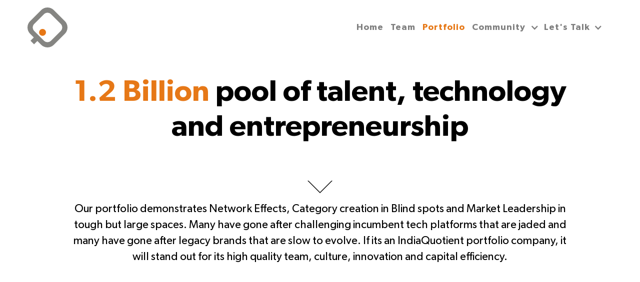

--- FILE ---
content_type: text/html; charset=utf-8
request_url: https://www.indiaquotient.in/portfolio?startup=sharechat
body_size: 33243
content:
<!DOCTYPE html><!-- This site was created in Webflow. https://webflow.com --><!-- Last Published: Wed Jan 21 2026 11:16:34 GMT+0000 (Coordinated Universal Time) --><html data-wf-domain="www.indiaquotient.in" data-wf-page="64926ec6cd3d7341458788b6" data-wf-site="64757ba539f277007a314082" lang="en"><head><meta charset="utf-8"/><title>Portfolio - India Quotient</title><meta content="Our companies include consumer companies that have very high network effects, including vertical and horizontal social networks, marketplaces, online first brands in sectors like finance, media, healthcare, commerce and education." name="description"/><meta content="Portfolio - India Quotient" property="og:title"/><meta content="Our companies include consumer companies that have very high network effects, including vertical and horizontal social networks, marketplaces, online first brands in sectors like finance, media, healthcare, commerce and education." property="og:description"/><meta content="Portfolio - India Quotient" property="twitter:title"/><meta content="Our companies include consumer companies that have very high network effects, including vertical and horizontal social networks, marketplaces, online first brands in sectors like finance, media, healthcare, commerce and education." property="twitter:description"/><meta property="og:type" content="website"/><meta content="summary_large_image" name="twitter:card"/><meta content="width=device-width, initial-scale=1" name="viewport"/><meta content="Webflow" name="generator"/><link href="https://cdn.prod.website-files.com/64757ba539f277007a314082/css/india-quotient-fb760c.webflow.shared.d3de058ef.css" rel="stylesheet" type="text/css" integrity="sha384-094Fjvz7yqXL65TiiqhKGS0WcKX16zEUv/a0euYMl6E+lwRYtgVIXfK+LaA0Dius" crossorigin="anonymous"/><link href="https://fonts.googleapis.com" rel="preconnect"/><link href="https://fonts.gstatic.com" rel="preconnect" crossorigin="anonymous"/><script src="https://ajax.googleapis.com/ajax/libs/webfont/1.6.26/webfont.js" type="text/javascript"></script><script type="text/javascript">WebFont.load({  google: {    families: ["Open Sans:300,300italic,400,400italic,600,600italic,700,700italic,800,800italic","Karla:200,300,regular,500,600,700,800"]  }});</script><script type="text/javascript">!function(o,c){var n=c.documentElement,t=" w-mod-";n.className+=t+"js",("ontouchstart"in o||o.DocumentTouch&&c instanceof DocumentTouch)&&(n.className+=t+"touch")}(window,document);</script><link href="https://cdn.prod.website-files.com/64757ba539f277007a314082/64943d5ce3a0c0a502a53500_IQ-logo%20(1).png" rel="shortcut icon" type="image/x-icon"/><link href="https://cdn.prod.website-files.com/64757ba539f277007a314082/64943d7c20f990a86658f0e1_IQ-logo%20(2).png" rel="apple-touch-icon"/><style>
.navbar.sticky {
    backdrop-filter: blur(8px);
    background-color: rgba(255,255,255,.82);
    box-shadow: 0 1px rgba(0,0,0,.12);
}
.logo-img{
    width:80px;
}
.navbar.sticky  .logo-img{
  	width:50px;
  	transition: all 1s ease;
}
.w-dropdown-link.w--current{
  	color:#e67816;
}
.podcast_link.active{
	color:#e67817;
}
.event-link.active{
    color:#e67817;
  } 
  .pr.w-dropdown-toggle.w--open{
    color:#e67817;
  }
  .pr.w-dropdown-toggle.w--open .icon {
    transform:rotate(180deg);
  }
  .rr.w-dropdown-toggle.w--open{
    color:#e67817;
  }
  .rr.w-dropdown-toggle.w--open .icon {
    transform:rotate(180deg);
  }
   .er.w-dropdown-toggle.w--open{
    color:#e67817;
  }
  .er.w-dropdown-toggle.w--open .icon {
    transform:rotate(180deg);
  }
  
@media (max-width: 990px) {
.logo-img {
    width: 50px!important;
    }
}
</style><!-- [Attributes by Finsweet] CMS Filter -->
<script async src="https://cdn.jsdelivr.net/npm/@finsweet/attributes-cmsfilter@1/cmsfilter.js"></script>

<style>
.cat-btn.active .cat_link{
            color:#e67817;
 }
.cat-btn.active .underline{
           opacity:1;
 }
@media (max-width: 990px) {
.cat-btn.active .underline{
    opacity:1;
}   
#myListContainer {
      overflow: hidden;
      width: 100%;
    }
#myList {
      display: flex;
      flex-direction: row;
      overflow-x: auto;
      overflow-y:hidden;
      scroll-snap-type: x mandatory;
    }
}
</style><script type="text/javascript">window.__WEBFLOW_CURRENCY_SETTINGS = {"currencyCode":"USD","symbol":"$","decimal":".","fractionDigits":2,"group":",","template":"{{wf {\"path\":\"symbol\",\"type\":\"PlainText\"} }} {{wf {\"path\":\"amount\",\"type\":\"CommercePrice\"} }} {{wf {\"path\":\"currencyCode\",\"type\":\"PlainText\"} }}","hideDecimalForWholeNumbers":false};</script></head><body class="body"><div data-animation="default" data-collapse="medium" data-duration="400" data-easing="ease" data-easing2="ease" role="banner" class="navbar w-nav"><div class="container w-container"><div class="navbar-div"><a href="/" class="logo w-nav-brand"><img src="https://cdn.prod.website-files.com/64757ba539f277007a314082/64fde4cb27091297566952a9_iq.svg" loading="lazy" alt="" class="logo-img"/></a><nav role="navigation" class="nav-menu w-nav-menu"><div class="nav_links"><a href="/" class="nav-link w-nav-link">Home</a></div><div class="nav_links"><a href="/team" class="nav-link w-nav-link">Team</a></div><div class="nav_links"><a href="/portfolio" aria-current="page" class="nav-link w-nav-link w--current">Portfolio</a></div><div class="nav_links hide"><a href="/community" class="nav-link w-nav-link">Community</a></div><div data-hover="true" data-delay="0" class="dropdown hover_none w-dropdown"><div class="nav-link rr w-dropdown-toggle"><div class="icon w-icon-dropdown-toggle"></div><a href="/community" class="nav-link w-inline-block"><div>Community</div></a></div><nav class="dropdown-list left w-dropdown-list"><a href="/resources/#podcast" class="podcast_link w-dropdown-link">Podcast</a><a href="/resources/#founder" class="podcast_link w-dropdown-link">Founder Resources</a><a href="/resources/#media" class="podcast_link w-dropdown-link">Media</a><a href="/resources/#anti-dilution-bootcamp" class="podcast_link w-dropdown-link">Anti-Dilution &amp; Bootcamp</a><a href="/resources/#indianquotient-30-under-30" class="podcast_link w-dropdown-link">IndiaQuotient 30 Under 30</a></nav></div><div data-hover="false" data-delay="0" data-w-id="98c59414-7eca-5e4c-2246-bc356fed557a" class="dropdown click-none w-dropdown"><div class="nav-link mr w-dropdown-toggle"><div class="icon w-icon-dropdown-toggle"></div><div class="nav-link p-0">Let&#x27;s Talk</div></div><nav class="dropdown-list w-dropdown-list"><a href="mailto:indiaquotient.in" class="let-talk-link w-inline-block"><div class="email_div"><img src="https://cdn.prod.website-files.com/64757ba539f277007a314082/64d60bfbc62eddf432aef19c_email%20(1).png" loading="lazy" alt="email-icon" class="social-img"/></div><div class="text-block-41">Please reach out to respective team member at [firstname]@indiaquotient.in</div></a><a href="https://goo.gl/maps/5eEE8MuhSSz1zHsq6" target="_blank" class="let-talk-link w-inline-block"><div class="email_div"><img src="https://cdn.prod.website-files.com/64757ba539f277007a314082/64d60d2c71f9cde08db67eab_location%20(2).png" loading="lazy" alt="" class="social-img"/></div><div class="text-block-41">3rd Floor, J.K Plaza, 788, 12th Main Road, Indiranagar, Bengaluru - 560038</div></a></nav></div><div data-hover="true" data-delay="0" class="dropdown left w-dropdown"><div class="nav-link lt w-dropdown-toggle"><div class="icon w-icon-dropdown-toggle"></div><div class="text-block-49">Let&#x27;s Talk</div></div><nav class="dropdown-list right w-dropdown-list"><a href="mailto:indiaquotient.in" class="let-talk-link w-inline-block"><div class="email_div"><img src="https://cdn.prod.website-files.com/64757ba539f277007a314082/64d60bfbc62eddf432aef19c_email%20(1).png" loading="lazy" alt="email-icon" class="social-img"/></div><div class="text-block-41">Please reach out to respective team member at [firstname]@indiaquotient.in</div></a><a href="https://goo.gl/maps/5eEE8MuhSSz1zHsq6" target="_blank" class="let-talk-link w-inline-block"><div class="email_div"><img src="https://cdn.prod.website-files.com/64757ba539f277007a314082/64d60d2c71f9cde08db67eab_location%20(2).png" loading="lazy" alt="" class="social-img"/></div><div class="text-block-41">3rd Floor, J.K Plaza, 788, 12th Main Road, Indiranagar, Bengaluru - 560038</div></a></nav></div></nav><div class="menu-button w-nav-button"><div class="w-icon-nav-menu"></div></div></div></div></div><section class="hero-section full-height"><div class="container w-container"><div class="hero-div"><div class="hero-description"><div class="hero-title size"><span class="txt_span">1.2 Billion</span> pool of talent, technology and entrepreneurship</div><p data-w-id="3ff6f935-ee3a-87d1-4eaa-f5da4d9227dc" style="opacity:0" class="hero_title_desc">that now has a large, connected, growing market to build businesses in.</p><p class="hero-desc">Our portfolio demonstrates Network Effects, Category creation in Blind spots and Market Leadership in tough but large spaces. Many have gone after challenging incumbent tech platforms that are jaded and many have gone after legacy brands that are slow to evolve. If its an IndiaQuotient portfolio company, it will stand out for its high quality team, culture, innovation and capital efficiency.</p></div></div></div><div class="arrow-div mb-32"><a href="#who-are-you" aria-label="who-are-you" class="arrow-link w-inline-block"><div class="html-embed-3 w-embed"><style>
.arrow-link:before {
    border-top-color: #000;
}
.arrow-link:before {
    z-index: 1;
    border-top: 25px solid #000;
    bottom: -27px;
}
.arrow-link:before {
    content: "";
    width: 0px;
    height: 0px;
    border-left: 25px solid transparent;
    border-right: 25px solid transparent;
   
    position: absolute;
    
    left: 50%;
    transform: translateX(-50%);
    -webkit-transform: translateX(-50%);
   }
   .arrow-link:after {
    border-top-color: #c3dbdc;
}

.arrow-link:after{
    content: "";
    width: 0px;
    height: 0px;
    border-left: 25px solid transparent;
    border-right: 25px solid transparent;
    border-top: 25px solid #fff;
    position: absolute;
    bottom: -25px;
    left: 50%;
    transform: translateX(-50%);
    -webkit-transform: translateX(-50%);
    z-index: 2;
}
</style></div></a></div></section><section class="what_are_you_section"><div class="w-layout-blockcontainer container w-container"><div class="what_we_are_div"><div class="empthize-title mb-20"><div class="text-block-2 font-size">Who are you?</div></div><div class="empthize-info"><p class="emthize_para">Chances are high that, like us, you are a product of the typical Indian middle-class career path. Regardless, you took the flight to accreditation and spent those long years in a big college. You loved your first job - great coffee and free internet - and lots of spare time to formulate plans of how you would change the world. Extra love for you if you did not fall to the social pressures of picking your first job.</p><p class="emthize_para">And now, you believe in ‘Making India Great Again’.</p><p class="emthize_para mb-0">You believe in winning by building a great product, not by being the first to raise tons of money. You are a tech-first team, and have ambitions of building a lasting institution.</p></div></div><div id="who-are-you" class="dummy-div"></div></div></section><section id="category" class="companies_section"><div id="myListContainer" class="company_names w-form"><div class="w-embed"><style>
.forms{
border:none!important;
}
@media (max-width: 1279px) {
.forms,#myList{
		overflow-x: scroll;
    overflow-y: hidden;
    white-space: nowrap;
}
.forms::-webkit-scrollbar,#myList::-webkit-scrollbar {
  /* Hide the default scrollbar on WebKit browsers */
  display: none;
}

.forms::-webkit-scrollbar-track,#myList::-webkit-scrollbar-track {
  /* Optional: Set a background color for the scrollbar track */
  background-color: #f1f1f1;
}

.forms::-webkit-scrollbar-thumb,#myList::-webkit-scrollbar-thumb {
  /* Optional: Set a color for the scrollbar thumb */
  background-color: #888;
}

.forms::-webkit-scrollbar-thumb:hover,#myList::-webkit-scrollbar-thumb:hover {
  /* Optional: Set a hover color for the scrollbar thumb */
  background-color: #555;
}
}
</style></div><form id="email-form" name="email-form" data-name="Email Form" method="get" fs-cmsfilter-element="filters" class="forms" data-wf-page-id="64926ec6cd3d7341458788b6" data-wf-element-id="5c3bf637-141e-8fb4-0d10-1f22a1655233"><div id="myList" class="forms-border"><div class="filter-dynamic-wrapper w-dyn-list"><div role="list" class="filter-dynamic-list w-dyn-items"><div role="listitem" class="filter-dynamic-item w-dyn-item"><label class="cat-btn w-radio"><input id="radio" type="radio" name="radio" data-name="Radio" class="w-form-formradioinput radio-button-5 w-radio-input" value="Radio"/><span id="Enterprise &amp; Software" fs-cmsfilter-field="make" class="cat_link w-form-label" for="radio">Enterprise &amp; Software</span><div class="underline"></div></label></div><div role="listitem" class="filter-dynamic-item w-dyn-item"><label class="cat-btn w-radio"><input id="radio" type="radio" name="radio" data-name="Radio" class="w-form-formradioinput radio-button-5 w-radio-input" value="Radio"/><span id="B2B Marketplaces" fs-cmsfilter-field="make" class="cat_link w-form-label" for="radio">B2B Marketplaces</span><div class="underline"></div></label></div><div role="listitem" class="filter-dynamic-item w-dyn-item"><label class="cat-btn w-radio"><input id="radio" type="radio" name="radio" data-name="Radio" class="w-form-formradioinput radio-button-5 w-radio-input" value="Radio"/><span id="Fintech" fs-cmsfilter-field="make" class="cat_link w-form-label" for="radio">Fintech</span><div class="underline"></div></label></div><div role="listitem" class="filter-dynamic-item w-dyn-item"><label class="cat-btn w-radio"><input id="radio" type="radio" name="radio" data-name="Radio" class="w-form-formradioinput radio-button-5 w-radio-input" value="Radio"/><span id="Consumer" fs-cmsfilter-field="make" class="cat_link w-form-label" for="radio">Consumer</span><div class="underline"></div></label></div><div role="listitem" class="filter-dynamic-item w-dyn-item"><label class="cat-btn w-radio"><input id="radio" type="radio" name="radio" data-name="Radio" class="w-form-formradioinput radio-button-5 w-radio-input" value="Radio"/><span id="Social/Media" fs-cmsfilter-field="make" class="cat_link w-form-label" for="radio">Social/Media</span><div class="underline"></div></label></div></div></div><label class="cat-btn active w-radio"><input id="radio-2" type="radio" name="radio-2" data-name="Radio 2" class="w-form-formradioinput radio-button-5 w-radio-input" value="Radio 2"/><span fs-cmsfilter-element="clear" class="cat_link w-form-label" for="radio-2">All Companies</span><div class="underline"></div><div id="all-company" class="dummy-div right"></div></label></div></form><a id="prevBtn" href="#" class="prev-arrow w-inline-block"><img src="https://cdn.prod.website-files.com/64757ba539f277007a314082/6503de75f985938525a6e92c_icons8-arrow-50.png" loading="lazy" alt="icon"/></a><a id="nextBtn" href="#" class="next-arrow w-inline-block"><img src="https://cdn.prod.website-files.com/64757ba539f277007a314082/650c2a28cd0a8182055fa87e_next-arrow.png" loading="lazy" alt="icon"/></a><div class="w-form-done"><div>Thank you! Your submission has been received!</div></div><div class="w-form-fail"><div>Oops! Something went wrong while submitting the form.</div></div></div><div class="w-layout-blockcontainer container w-container"><div class="companies-div"><div id="india_saas" class="company_info"><div class="saas_info"><div class="w-dyn-list"><div fs-cmsfilter-element="list" role="list" class="collection-list-11 w-dyn-items"><div role="listitem" class="collection-item-13 w-dyn-item"><div id="dhiwise" class="dummy-div"></div><div class="com_box"><a href="https://www.rocket.new/" target="_blank" class="link_logo w-inline-block"><img src="https://cdn.prod.website-files.com/6475907502da73a422912203/6895b04c8f0c7d56cb12b31a_Website%20-%20portfolio%20logos%20-%20template%20(3).png" loading="lazy" alt="logo" sizes="(max-width: 767px) 100vw, (max-width: 991px) 95vw, 938.8375244140625px" srcset="https://cdn.prod.website-files.com/6475907502da73a422912203/6895b04c8f0c7d56cb12b31a_Website%20-%20portfolio%20logos%20-%20template%20(3)-p-500.png 500w, https://cdn.prod.website-files.com/6475907502da73a422912203/6895b04c8f0c7d56cb12b31a_Website%20-%20portfolio%20logos%20-%20template%20(3)-p-800.png 800w, https://cdn.prod.website-files.com/6475907502da73a422912203/6895b04c8f0c7d56cb12b31a_Website%20-%20portfolio%20logos%20-%20template%20(3).png 1078w" class="port_img"/></a><div class="text"><div class="com_desc"><div>No-code platform to build apps and websites from simple text prompts</div><div class="exited_txt w-dyn-bind-empty"></div></div><div class="w-embed"><style>
/*.com_desc{
-webkit-line-clamp: 2;
    -webkit-box-orient: vertical;
    overflow: hidden;
    text-overflow: ellipsis;
    display: -webkit-box;
    height: calc(2 * 20px);
}*/

/*.com_box:hover .links_section{
overflow:visible;
}*/

</style></div><div class="links_section"><div class="charge_nm">Who&#x27;s in Charge?</div><div class="all_link"><a href="https://www.linkedin.com/in/vishalvirani/" target="_blank" class="linnk w-inline-block"><div class="name_link">Vishal Virani</div></a><a href="https://www.linkedin.com/in/vishalvirani/" target="_blank" class="linnk w-inline-block"><img src="https://cdn.prod.website-files.com/64757ba539f277007a314082/64c096867e8881a747379a78_icons8-linkedin-48.png" loading="lazy" alt="linkdin" class="linkdin"/></a></div><div class="all_link"><a href="https://www.linkedin.com/in/rahul-shingala-a70619a3/" target="_blank" class="linnk w-inline-block"><div class="name_link">Rahul Shingala</div></a><a href="https://www.linkedin.com/in/rahul-shingala-a70619a3/" target="_blank" class="linnk w-inline-block"><img src="https://cdn.prod.website-files.com/64757ba539f277007a314082/64c096867e8881a747379a78_icons8-linkedin-48.png" loading="lazy" alt="linkdin" class="linkdin"/></a></div><div class="all_link"><a href="#" class="linnk w-inline-block"><div class="name_link w-dyn-bind-empty"></div></a><a href="#" class="linnk w-inline-block w-condition-invisible"><img src="https://cdn.prod.website-files.com/64757ba539f277007a314082/64c096867e8881a747379a78_icons8-linkedin-48.png" loading="lazy" alt="linkdin" class="linkdin"/></a></div><div class="all_link"><a href="#" class="linnk w-inline-block"><div class="name_link w-dyn-bind-empty"></div></a><a href="#" class="linnk w-inline-block w-condition-invisible"><img src="https://cdn.prod.website-files.com/64757ba539f277007a314082/64c096867e8881a747379a78_icons8-linkedin-48.png" loading="lazy" alt="linkdin" class="linkdin"/></a></div><div class="all_link"><a href="#" class="linnk w-inline-block"><div class="name_link w-dyn-bind-empty"></div></a><a href="#" class="linnk w-inline-block w-condition-invisible"><img src="https://cdn.prod.website-files.com/64757ba539f277007a314082/64c096867e8881a747379a78_icons8-linkedin-48.png" loading="lazy" alt="linkdin" class="linkdin"/></a></div><div class="all_link"><a href="#" class="linnk w-inline-block"><div class="name_link w-dyn-bind-empty"></div></a><a href="#" class="linnk w-inline-block w-condition-invisible"><img src="https://cdn.prod.website-files.com/64757ba539f277007a314082/64c096867e8881a747379a78_icons8-linkedin-48.png" loading="lazy" alt="linkdin" class="linkdin"/></a></div></div><div fs-cmsfilter-field="make" class="port_cat">Enterprise &amp; Software</div></div></div></div><div role="listitem" class="collection-item-13 w-dyn-item"><div id="vyapar" class="dummy-div"></div><div class="com_box"><a href="https://vyaparapp.in/" target="_blank" class="link_logo w-inline-block"><img src="https://cdn.prod.website-files.com/6475907502da73a422912203/64be717e8e8c9c285f6e097b_logo1.svg" loading="lazy" alt="logo" class="port_img"/></a><div class="text"><div class="com_desc"><div>Accounting software that helps SME owners tackle billing, invoicing, inventory, accounting needs, and much more </div><div class="exited_txt w-dyn-bind-empty"></div></div><div class="w-embed"><style>
/*.com_desc{
-webkit-line-clamp: 2;
    -webkit-box-orient: vertical;
    overflow: hidden;
    text-overflow: ellipsis;
    display: -webkit-box;
    height: calc(2 * 20px);
}*/

/*.com_box:hover .links_section{
overflow:visible;
}*/

</style></div><div class="links_section"><div class="charge_nm">Who&#x27;s in Charge?</div><div class="all_link"><a href="https://www.linkedin.com/in/agarwalsumit12/?originalSubdomain=in" target="_blank" class="linnk w-inline-block"><div class="name_link">Sumit Agarwal</div></a><a href="https://www.linkedin.com/in/agarwalsumit12/?originalSubdomain=in" target="_blank" class="linnk w-inline-block"><img src="https://cdn.prod.website-files.com/64757ba539f277007a314082/64c096867e8881a747379a78_icons8-linkedin-48.png" loading="lazy" alt="linkdin" class="linkdin"/></a></div><div class="all_link"><a href="https://www.linkedin.com/in/shubham-agrawal-1302b884/?originalSubdomain=in" target="_blank" class="linnk w-inline-block"><div class="name_link">Shubham Agarwal</div></a><a href="https://www.linkedin.com/in/shubham-agrawal-1302b884/?originalSubdomain=in" target="_blank" class="linnk w-inline-block"><img src="https://cdn.prod.website-files.com/64757ba539f277007a314082/64c096867e8881a747379a78_icons8-linkedin-48.png" loading="lazy" alt="linkdin" class="linkdin"/></a></div><div class="all_link"><a href="#" class="linnk w-inline-block"><div class="name_link w-dyn-bind-empty"></div></a><a href="#" class="linnk w-inline-block w-condition-invisible"><img src="https://cdn.prod.website-files.com/64757ba539f277007a314082/64c096867e8881a747379a78_icons8-linkedin-48.png" loading="lazy" alt="linkdin" class="linkdin"/></a></div><div class="all_link"><a href="#" class="linnk w-inline-block"><div class="name_link w-dyn-bind-empty"></div></a><a href="#" class="linnk w-inline-block w-condition-invisible"><img src="https://cdn.prod.website-files.com/64757ba539f277007a314082/64c096867e8881a747379a78_icons8-linkedin-48.png" loading="lazy" alt="linkdin" class="linkdin"/></a></div><div class="all_link"><a href="#" class="linnk w-inline-block"><div class="name_link w-dyn-bind-empty"></div></a><a href="#" class="linnk w-inline-block w-condition-invisible"><img src="https://cdn.prod.website-files.com/64757ba539f277007a314082/64c096867e8881a747379a78_icons8-linkedin-48.png" loading="lazy" alt="linkdin" class="linkdin"/></a></div><div class="all_link"><a href="#" class="linnk w-inline-block"><div class="name_link w-dyn-bind-empty"></div></a><a href="#" class="linnk w-inline-block w-condition-invisible"><img src="https://cdn.prod.website-files.com/64757ba539f277007a314082/64c096867e8881a747379a78_icons8-linkedin-48.png" loading="lazy" alt="linkdin" class="linkdin"/></a></div></div><div fs-cmsfilter-field="make" class="port_cat">Enterprise &amp; Software</div></div></div></div><div role="listitem" class="collection-item-13 w-dyn-item"><div id="webengage" class="dummy-div"></div><div class="com_box"><a href="https://webengage.com/" target="_blank" class="link_logo w-inline-block"><img src="https://cdn.prod.website-files.com/6475907502da73a422912203/64be6897797d92096c4af7a2_WebEngage-Logo-R%20(3).png" loading="lazy" alt="logo" class="port_img"/></a><div class="text"><div class="com_desc"><div>Marketing automation suite for brands</div><div class="exited_txt w-dyn-bind-empty"></div></div><div class="w-embed"><style>
/*.com_desc{
-webkit-line-clamp: 2;
    -webkit-box-orient: vertical;
    overflow: hidden;
    text-overflow: ellipsis;
    display: -webkit-box;
    height: calc(2 * 20px);
}*/

/*.com_box:hover .links_section{
overflow:visible;
}*/

</style></div><div class="links_section"><div class="charge_nm">Who&#x27;s in Charge?</div><div class="all_link"><a href="https://www.linkedin.com/in/avlesh/?originalSubdomain=in" target="_blank" class="linnk w-inline-block"><div class="name_link">Avlesh Singh</div></a><a href="https://www.linkedin.com/in/avlesh/?originalSubdomain=in" target="_blank" class="linnk w-inline-block"><img src="https://cdn.prod.website-files.com/64757ba539f277007a314082/64c096867e8881a747379a78_icons8-linkedin-48.png" loading="lazy" alt="linkdin" class="linkdin"/></a></div><div class="all_link"><a href="https://www.linkedin.com/in/ankit-u-02700830/?originalSubdomain=in" target="_blank" class="linnk w-inline-block"><div class="name_link">Ankit Utreja</div></a><a href="https://www.linkedin.com/in/ankit-u-02700830/?originalSubdomain=in" target="_blank" class="linnk w-inline-block"><img src="https://cdn.prod.website-files.com/64757ba539f277007a314082/64c096867e8881a747379a78_icons8-linkedin-48.png" loading="lazy" alt="linkdin" class="linkdin"/></a></div><div class="all_link"><a href="#" class="linnk w-inline-block"><div class="name_link w-dyn-bind-empty"></div></a><a href="#" class="linnk w-inline-block w-condition-invisible"><img src="https://cdn.prod.website-files.com/64757ba539f277007a314082/64c096867e8881a747379a78_icons8-linkedin-48.png" loading="lazy" alt="linkdin" class="linkdin"/></a></div><div class="all_link"><a href="#" class="linnk w-inline-block"><div class="name_link w-dyn-bind-empty"></div></a><a href="#" class="linnk w-inline-block w-condition-invisible"><img src="https://cdn.prod.website-files.com/64757ba539f277007a314082/64c096867e8881a747379a78_icons8-linkedin-48.png" loading="lazy" alt="linkdin" class="linkdin"/></a></div><div class="all_link"><a href="#" class="linnk w-inline-block"><div class="name_link w-dyn-bind-empty"></div></a><a href="#" class="linnk w-inline-block w-condition-invisible"><img src="https://cdn.prod.website-files.com/64757ba539f277007a314082/64c096867e8881a747379a78_icons8-linkedin-48.png" loading="lazy" alt="linkdin" class="linkdin"/></a></div><div class="all_link"><a href="#" class="linnk w-inline-block"><div class="name_link w-dyn-bind-empty"></div></a><a href="#" class="linnk w-inline-block w-condition-invisible"><img src="https://cdn.prod.website-files.com/64757ba539f277007a314082/64c096867e8881a747379a78_icons8-linkedin-48.png" loading="lazy" alt="linkdin" class="linkdin"/></a></div></div><div fs-cmsfilter-field="make" class="port_cat">Enterprise &amp; Software</div></div></div></div><div role="listitem" class="collection-item-13 w-dyn-item"><div id="pagarbook" class="dummy-div"></div><div class="com_box"><a href="https://web.pagarbook.com/" target="_blank" class="link_logo w-inline-block"><img src="https://cdn.prod.website-files.com/6475907502da73a422912203/64be8a7a925176768277e746_imageedit_10_7564579124.png" loading="lazy" alt="logo" class="port_img"/></a><div class="text"><div class="com_desc"><div>Staff management solutions provider aims to simplify staff salary payments, work and attendance management, and more for SMEs </div><div class="exited_txt w-dyn-bind-empty"></div></div><div class="w-embed"><style>
/*.com_desc{
-webkit-line-clamp: 2;
    -webkit-box-orient: vertical;
    overflow: hidden;
    text-overflow: ellipsis;
    display: -webkit-box;
    height: calc(2 * 20px);
}*/

/*.com_box:hover .links_section{
overflow:visible;
}*/

</style></div><div class="links_section"><div class="charge_nm">Who&#x27;s in Charge?</div><div class="all_link"><a href="https://www.linkedin.com/in/aryaag/" target="_blank" class="linnk w-inline-block"><div class="name_link">Adarsh Kumar</div></a><a href="https://www.linkedin.com/in/aryaag/" target="_blank" class="linnk w-inline-block"><img src="https://cdn.prod.website-files.com/64757ba539f277007a314082/64c096867e8881a747379a78_icons8-linkedin-48.png" loading="lazy" alt="linkdin" class="linkdin"/></a></div><div class="all_link"><a href="https://www.linkedin.com/in/rupesh-kumar-mishra-824714a8/" target="_blank" class="linnk w-inline-block"><div class="name_link">Rupesh Kumar Mishra</div></a><a href="https://www.linkedin.com/in/rupesh-kumar-mishra-824714a8/" target="_blank" class="linnk w-inline-block"><img src="https://cdn.prod.website-files.com/64757ba539f277007a314082/64c096867e8881a747379a78_icons8-linkedin-48.png" loading="lazy" alt="linkdin" class="linkdin"/></a></div><div class="all_link"><a href="https://www.linkedin.com/in/adarsh-kumar-1b05445b/" target="_blank" class="linnk w-inline-block"><div class="name_link">Arya Adarsha Gautam</div></a><a href="https://www.linkedin.com/in/adarsh-kumar-1b05445b/" target="_blank" class="linnk w-inline-block"><img src="https://cdn.prod.website-files.com/64757ba539f277007a314082/64c096867e8881a747379a78_icons8-linkedin-48.png" loading="lazy" alt="linkdin" class="linkdin"/></a></div><div class="all_link"><a href="#" class="linnk w-inline-block"><div class="name_link w-dyn-bind-empty"></div></a><a href="#" class="linnk w-inline-block w-condition-invisible"><img src="https://cdn.prod.website-files.com/64757ba539f277007a314082/64c096867e8881a747379a78_icons8-linkedin-48.png" loading="lazy" alt="linkdin" class="linkdin"/></a></div><div class="all_link"><a href="#" class="linnk w-inline-block"><div class="name_link w-dyn-bind-empty"></div></a><a href="#" class="linnk w-inline-block w-condition-invisible"><img src="https://cdn.prod.website-files.com/64757ba539f277007a314082/64c096867e8881a747379a78_icons8-linkedin-48.png" loading="lazy" alt="linkdin" class="linkdin"/></a></div><div class="all_link"><a href="#" class="linnk w-inline-block"><div class="name_link w-dyn-bind-empty"></div></a><a href="#" class="linnk w-inline-block w-condition-invisible"><img src="https://cdn.prod.website-files.com/64757ba539f277007a314082/64c096867e8881a747379a78_icons8-linkedin-48.png" loading="lazy" alt="linkdin" class="linkdin"/></a></div></div><div fs-cmsfilter-field="make" class="port_cat">Enterprise &amp; Software</div></div></div></div><div role="listitem" class="collection-item-13 w-dyn-item"><div id="fleetx" class="dummy-div"></div><div class="com_box"><a href="https://www.fleetx.io/" target="_blank" class="link_logo w-inline-block"><img src="https://cdn.prod.website-files.com/6475907502da73a422912203/64be6b7373f4d7db82e0b287_fleetx-logo-final-full.svg" loading="lazy" alt="logo" class="port_img"/></a><div class="text"><div class="com_desc"><div>Fleet management SaaS for transporters &amp; shippers</div><div class="exited_txt w-dyn-bind-empty"></div></div><div class="w-embed"><style>
/*.com_desc{
-webkit-line-clamp: 2;
    -webkit-box-orient: vertical;
    overflow: hidden;
    text-overflow: ellipsis;
    display: -webkit-box;
    height: calc(2 * 20px);
}*/

/*.com_box:hover .links_section{
overflow:visible;
}*/

</style></div><div class="links_section"><div class="charge_nm">Who&#x27;s in Charge?</div><div class="all_link"><a href="https://www.linkedin.com/in/vineet-sharma-4b6a9424/" target="_blank" class="linnk w-inline-block"><div class="name_link">Vineet Sharma</div></a><a href="https://www.linkedin.com/in/vineet-sharma-4b6a9424/" target="_blank" class="linnk w-inline-block"><img src="https://cdn.prod.website-files.com/64757ba539f277007a314082/64c096867e8881a747379a78_icons8-linkedin-48.png" loading="lazy" alt="linkdin" class="linkdin"/></a></div><div class="all_link"><a href="https://www.linkedin.com/in/abhay-jeet-gupta-89aab316/" target="_blank" class="linnk w-inline-block"><div class="name_link">Abhay Jeet Gupta</div></a><a href="https://www.linkedin.com/in/abhay-jeet-gupta-89aab316/" target="_blank" class="linnk w-inline-block"><img src="https://cdn.prod.website-files.com/64757ba539f277007a314082/64c096867e8881a747379a78_icons8-linkedin-48.png" loading="lazy" alt="linkdin" class="linkdin"/></a></div><div class="all_link"><a href="https://www.linkedin.com/in/parveen-kataria-645a8315/" target="_blank" class="linnk w-inline-block"><div class="name_link">Parveen Kataria</div></a><a href="https://www.linkedin.com/in/parveen-kataria-645a8315/" target="_blank" class="linnk w-inline-block"><img src="https://cdn.prod.website-files.com/64757ba539f277007a314082/64c096867e8881a747379a78_icons8-linkedin-48.png" loading="lazy" alt="linkdin" class="linkdin"/></a></div><div class="all_link"><a href="https://www.linkedin.com/in/udbhavrai/" target="_blank" class="linnk w-inline-block"><div class="name_link">Udbhav Rai</div></a><a href="https://www.linkedin.com/in/udbhavrai/" target="_blank" class="linnk w-inline-block"><img src="https://cdn.prod.website-files.com/64757ba539f277007a314082/64c096867e8881a747379a78_icons8-linkedin-48.png" loading="lazy" alt="linkdin" class="linkdin"/></a></div><div class="all_link"><a href="https://www.linkedin.com/in/vishal-misra-0b781548/" target="_blank" class="linnk w-inline-block"><div class="name_link">Vishal Misra</div></a><a href="https://www.linkedin.com/in/vishal-misra-0b781548/" class="linnk w-inline-block"><img src="https://cdn.prod.website-files.com/64757ba539f277007a314082/64c096867e8881a747379a78_icons8-linkedin-48.png" loading="lazy" alt="linkdin" class="linkdin"/></a></div><div class="all_link"><a href="#" class="linnk w-inline-block"><div class="name_link w-dyn-bind-empty"></div></a><a href="#" class="linnk w-inline-block w-condition-invisible"><img src="https://cdn.prod.website-files.com/64757ba539f277007a314082/64c096867e8881a747379a78_icons8-linkedin-48.png" loading="lazy" alt="linkdin" class="linkdin"/></a></div></div><div fs-cmsfilter-field="make" class="port_cat">Enterprise &amp; Software</div></div></div></div><div role="listitem" class="collection-item-13 w-dyn-item"><div id="powerplay" class="dummy-div"></div><div class="com_box"><a href="https://www.getpowerplay.in/" target="_blank" class="link_logo w-inline-block"><img src="https://cdn.prod.website-files.com/6475907502da73a422912203/64c07b9f2b5a28e261b4ce0d_powerplay.png" loading="lazy" alt="logo" class="port_img"/></a><div class="text"><div class="com_desc"><div>Slack for construction industry </div><div class="exited_txt w-dyn-bind-empty"></div></div><div class="w-embed"><style>
/*.com_desc{
-webkit-line-clamp: 2;
    -webkit-box-orient: vertical;
    overflow: hidden;
    text-overflow: ellipsis;
    display: -webkit-box;
    height: calc(2 * 20px);
}*/

/*.com_box:hover .links_section{
overflow:visible;
}*/

</style></div><div class="links_section"><div class="charge_nm">Who&#x27;s in Charge?</div><div class="all_link"><a href="https://www.linkedin.com/in/ieshdixit/" target="_blank" class="linnk w-inline-block"><div class="name_link">Iesh Dixit</div></a><a href="https://www.linkedin.com/in/ieshdixit/" target="_blank" class="linnk w-inline-block"><img src="https://cdn.prod.website-files.com/64757ba539f277007a314082/64c096867e8881a747379a78_icons8-linkedin-48.png" loading="lazy" alt="linkdin" class="linkdin"/></a></div><div class="all_link"><a href="https://www.linkedin.com/in/shubham7stark/" target="_blank" class="linnk w-inline-block"><div class="name_link">Shubham Goyal</div></a><a href="https://www.linkedin.com/in/shubham7stark/" target="_blank" class="linnk w-inline-block"><img src="https://cdn.prod.website-files.com/64757ba539f277007a314082/64c096867e8881a747379a78_icons8-linkedin-48.png" loading="lazy" alt="linkdin" class="linkdin"/></a></div><div class="all_link"><a href="#" class="linnk w-inline-block"><div class="name_link w-dyn-bind-empty"></div></a><a href="#" class="linnk w-inline-block w-condition-invisible"><img src="https://cdn.prod.website-files.com/64757ba539f277007a314082/64c096867e8881a747379a78_icons8-linkedin-48.png" loading="lazy" alt="linkdin" class="linkdin"/></a></div><div class="all_link"><a href="#" class="linnk w-inline-block"><div class="name_link w-dyn-bind-empty"></div></a><a href="#" class="linnk w-inline-block w-condition-invisible"><img src="https://cdn.prod.website-files.com/64757ba539f277007a314082/64c096867e8881a747379a78_icons8-linkedin-48.png" loading="lazy" alt="linkdin" class="linkdin"/></a></div><div class="all_link"><a href="#" class="linnk w-inline-block"><div class="name_link w-dyn-bind-empty"></div></a><a href="#" class="linnk w-inline-block w-condition-invisible"><img src="https://cdn.prod.website-files.com/64757ba539f277007a314082/64c096867e8881a747379a78_icons8-linkedin-48.png" loading="lazy" alt="linkdin" class="linkdin"/></a></div><div class="all_link"><a href="#" class="linnk w-inline-block"><div class="name_link w-dyn-bind-empty"></div></a><a href="#" class="linnk w-inline-block w-condition-invisible"><img src="https://cdn.prod.website-files.com/64757ba539f277007a314082/64c096867e8881a747379a78_icons8-linkedin-48.png" loading="lazy" alt="linkdin" class="linkdin"/></a></div></div><div fs-cmsfilter-field="make" class="port_cat">Enterprise &amp; Software</div></div></div></div><div role="listitem" class="collection-item-13 w-dyn-item"><div id="gocomet" class="dummy-div"></div><div class="com_box"><a href="https://www.gocomet.com/" target="_blank" class="link_logo w-inline-block"><img src="https://cdn.prod.website-files.com/6475907502da73a422912203/64be6bc62b96d0a39fa7271e_logo-dark.png" loading="lazy" alt="logo" class="port_img"/></a><div class="text"><div class="com_desc"><div>LRM platform that empowers enterprises with the latest technology to innovate logistics operations and cut costs </div><div class="exited_txt w-dyn-bind-empty"></div></div><div class="w-embed"><style>
/*.com_desc{
-webkit-line-clamp: 2;
    -webkit-box-orient: vertical;
    overflow: hidden;
    text-overflow: ellipsis;
    display: -webkit-box;
    height: calc(2 * 20px);
}*/

/*.com_box:hover .links_section{
overflow:visible;
}*/

</style></div><div class="links_section"><div class="charge_nm">Who&#x27;s in Charge?</div><div class="all_link"><a href="https://www.linkedin.com/in/chitranshsahai/" target="_blank" class="linnk w-inline-block"><div class="name_link">Chitransh Sahai</div></a><a href="https://www.linkedin.com/in/chitranshsahai/" target="_blank" class="linnk w-inline-block"><img src="https://cdn.prod.website-files.com/64757ba539f277007a314082/64c096867e8881a747379a78_icons8-linkedin-48.png" loading="lazy" alt="linkdin" class="linkdin"/></a></div><div class="all_link"><a href="https://www.linkedin.com/in/ayush-lodhi-41153752/" target="_blank" class="linnk w-inline-block"><div class="name_link">Ayush Lodhi</div></a><a href="https://www.linkedin.com/in/ayush-lodhi-41153752/" target="_blank" class="linnk w-inline-block"><img src="https://cdn.prod.website-files.com/64757ba539f277007a314082/64c096867e8881a747379a78_icons8-linkedin-48.png" loading="lazy" alt="linkdin" class="linkdin"/></a></div><div class="all_link"><a href="https://www.linkedin.com/in/gautam-prem-jain-64461268/" target="_blank" class="linnk w-inline-block"><div class="name_link">Gautam Prem Jain</div></a><a href="https://www.linkedin.com/in/gautam-prem-jain-64461268/" target="_blank" class="linnk w-inline-block"><img src="https://cdn.prod.website-files.com/64757ba539f277007a314082/64c096867e8881a747379a78_icons8-linkedin-48.png" loading="lazy" alt="linkdin" class="linkdin"/></a></div><div class="all_link"><a href="https://www.linkedin.com/in/mehul-katiyar-79310971/" target="_blank" class="linnk w-inline-block"><div class="name_link">Mehul Katiyar</div></a><a href="https://www.linkedin.com/in/mehul-katiyar-79310971/" target="_blank" class="linnk w-inline-block"><img src="https://cdn.prod.website-files.com/64757ba539f277007a314082/64c096867e8881a747379a78_icons8-linkedin-48.png" loading="lazy" alt="linkdin" class="linkdin"/></a></div><div class="all_link"><a href="#" class="linnk w-inline-block"><div class="name_link w-dyn-bind-empty"></div></a><a href="#" class="linnk w-inline-block w-condition-invisible"><img src="https://cdn.prod.website-files.com/64757ba539f277007a314082/64c096867e8881a747379a78_icons8-linkedin-48.png" loading="lazy" alt="linkdin" class="linkdin"/></a></div><div class="all_link"><a href="#" class="linnk w-inline-block"><div class="name_link w-dyn-bind-empty"></div></a><a href="#" class="linnk w-inline-block w-condition-invisible"><img src="https://cdn.prod.website-files.com/64757ba539f277007a314082/64c096867e8881a747379a78_icons8-linkedin-48.png" loading="lazy" alt="linkdin" class="linkdin"/></a></div></div><div fs-cmsfilter-field="make" class="port_cat">Enterprise &amp; Software</div></div></div></div><div role="listitem" class="collection-item-13 w-dyn-item"><div id="dpdzero" class="dummy-div"></div><div class="com_box"><a href="https://www.dpdzero.com/" target="_blank" class="link_logo w-inline-block"><img src="https://cdn.prod.website-files.com/6475907502da73a422912203/660524b5f2c5d2c6ba2ab295_4.png" loading="lazy" alt="logo" sizes="(max-width: 767px) 100vw, (max-width: 991px) 95vw, 938.8375244140625px" srcset="https://cdn.prod.website-files.com/6475907502da73a422912203/660524b5f2c5d2c6ba2ab295_4-p-500.png 500w, https://cdn.prod.website-files.com/6475907502da73a422912203/660524b5f2c5d2c6ba2ab295_4-p-800.png 800w, https://cdn.prod.website-files.com/6475907502da73a422912203/660524b5f2c5d2c6ba2ab295_4.png 1078w" class="port_img"/></a><div class="text"><div class="com_desc"><div>Debt collection &amp; resolution SaaS for lenders</div><div class="exited_txt w-dyn-bind-empty"></div></div><div class="w-embed"><style>
/*.com_desc{
-webkit-line-clamp: 2;
    -webkit-box-orient: vertical;
    overflow: hidden;
    text-overflow: ellipsis;
    display: -webkit-box;
    height: calc(2 * 20px);
}*/

/*.com_box:hover .links_section{
overflow:visible;
}*/

</style></div><div class="links_section"><div class="charge_nm">Who&#x27;s in Charge?</div><div class="all_link"><a href="https://www.linkedin.com/in/ananth-shroff-71631a61/" target="_blank" class="linnk w-inline-block"><div class="name_link">Ananth Shroff</div></a><a href="https://www.linkedin.com/in/ananth-shroff-71631a61/" target="_blank" class="linnk w-inline-block"><img src="https://cdn.prod.website-files.com/64757ba539f277007a314082/64c096867e8881a747379a78_icons8-linkedin-48.png" loading="lazy" alt="linkdin" class="linkdin"/></a></div><div class="all_link"><a href="https://www.linkedin.com/in/ranjith19/" target="_blank" class="linnk w-inline-block"><div class="name_link">Ranjith B.R.</div></a><a href="https://www.linkedin.com/in/ranjith19/" target="_blank" class="linnk w-inline-block"><img src="https://cdn.prod.website-files.com/64757ba539f277007a314082/64c096867e8881a747379a78_icons8-linkedin-48.png" loading="lazy" alt="linkdin" class="linkdin"/></a></div><div class="all_link"><a href="#" class="linnk w-inline-block"><div class="name_link w-dyn-bind-empty"></div></a><a href="#" class="linnk w-inline-block w-condition-invisible"><img src="https://cdn.prod.website-files.com/64757ba539f277007a314082/64c096867e8881a747379a78_icons8-linkedin-48.png" loading="lazy" alt="linkdin" class="linkdin"/></a></div><div class="all_link"><a href="#" class="linnk w-inline-block"><div class="name_link w-dyn-bind-empty"></div></a><a href="#" class="linnk w-inline-block w-condition-invisible"><img src="https://cdn.prod.website-files.com/64757ba539f277007a314082/64c096867e8881a747379a78_icons8-linkedin-48.png" loading="lazy" alt="linkdin" class="linkdin"/></a></div><div class="all_link"><a href="#" class="linnk w-inline-block"><div class="name_link w-dyn-bind-empty"></div></a><a href="#" class="linnk w-inline-block w-condition-invisible"><img src="https://cdn.prod.website-files.com/64757ba539f277007a314082/64c096867e8881a747379a78_icons8-linkedin-48.png" loading="lazy" alt="linkdin" class="linkdin"/></a></div><div class="all_link"><a href="#" class="linnk w-inline-block"><div class="name_link w-dyn-bind-empty"></div></a><a href="#" class="linnk w-inline-block w-condition-invisible"><img src="https://cdn.prod.website-files.com/64757ba539f277007a314082/64c096867e8881a747379a78_icons8-linkedin-48.png" loading="lazy" alt="linkdin" class="linkdin"/></a></div></div><div fs-cmsfilter-field="make" class="port_cat">Enterprise &amp; Software</div></div></div></div><div role="listitem" class="collection-item-13 w-dyn-item"><div id="blitz" class="dummy-div"></div><div class="com_box"><a href="https://www.blitznow.in/" target="_blank" class="link_logo w-inline-block"><img src="https://cdn.prod.website-files.com/6475907502da73a422912203/6582edf054d5946443226a3d_9.png" loading="lazy" alt="logo" class="port_img"/></a><div class="text"><div class="com_desc"><div>Quick logistics delivery and inventory orchestration platform </div><div class="exited_txt w-dyn-bind-empty"></div></div><div class="w-embed"><style>
/*.com_desc{
-webkit-line-clamp: 2;
    -webkit-box-orient: vertical;
    overflow: hidden;
    text-overflow: ellipsis;
    display: -webkit-box;
    height: calc(2 * 20px);
}*/

/*.com_box:hover .links_section{
overflow:visible;
}*/

</style></div><div class="links_section"><div class="charge_nm">Who&#x27;s in Charge?</div><div class="all_link"><a href="https://www.linkedin.com/in/mayank-varshney-657632126/?originalSubdomain=in" target="_blank" class="linnk w-inline-block"><div class="name_link">Mayank Varshney</div></a><a href="https://www.linkedin.com/in/mayank-varshney-657632126/?originalSubdomain=in" target="_blank" class="linnk w-inline-block"><img src="https://cdn.prod.website-files.com/64757ba539f277007a314082/64c096867e8881a747379a78_icons8-linkedin-48.png" loading="lazy" alt="linkdin" class="linkdin"/></a></div><div class="all_link"><a href="https://www.linkedin.com/in/yash-sharma-805b78a4/" target="_blank" class="linnk w-inline-block"><div class="name_link">Yash Sharma</div></a><a href="https://www.linkedin.com/in/yash-sharma-805b78a4/" target="_blank" class="linnk w-inline-block"><img src="https://cdn.prod.website-files.com/64757ba539f277007a314082/64c096867e8881a747379a78_icons8-linkedin-48.png" loading="lazy" alt="linkdin" class="linkdin"/></a></div><div class="all_link"><a href="https://www.linkedin.com/in/gaurav-piyush-bb246616b/" target="_blank" class="linnk w-inline-block"><div class="name_link">Gaurav Piyush</div></a><a href="https://www.linkedin.com/in/gaurav-piyush-bb246616b/" target="_blank" class="linnk w-inline-block"><img src="https://cdn.prod.website-files.com/64757ba539f277007a314082/64c096867e8881a747379a78_icons8-linkedin-48.png" loading="lazy" alt="linkdin" class="linkdin"/></a></div><div class="all_link"><a href="#" class="linnk w-inline-block"><div class="name_link w-dyn-bind-empty"></div></a><a href="#" class="linnk w-inline-block w-condition-invisible"><img src="https://cdn.prod.website-files.com/64757ba539f277007a314082/64c096867e8881a747379a78_icons8-linkedin-48.png" loading="lazy" alt="linkdin" class="linkdin"/></a></div><div class="all_link"><a href="#" class="linnk w-inline-block"><div class="name_link w-dyn-bind-empty"></div></a><a href="#" class="linnk w-inline-block w-condition-invisible"><img src="https://cdn.prod.website-files.com/64757ba539f277007a314082/64c096867e8881a747379a78_icons8-linkedin-48.png" loading="lazy" alt="linkdin" class="linkdin"/></a></div><div class="all_link"><a href="#" class="linnk w-inline-block"><div class="name_link w-dyn-bind-empty"></div></a><a href="#" class="linnk w-inline-block w-condition-invisible"><img src="https://cdn.prod.website-files.com/64757ba539f277007a314082/64c096867e8881a747379a78_icons8-linkedin-48.png" loading="lazy" alt="linkdin" class="linkdin"/></a></div></div><div fs-cmsfilter-field="make" class="port_cat">Enterprise &amp; Software</div></div></div></div><div role="listitem" class="collection-item-13 w-dyn-item"><div id="general-autonomy" class="dummy-div"></div><div class="com_box"><a href="https://www.linkedin.com/company/factoryofthefuture/about/" target="_blank" class="link_logo w-inline-block"><img src="https://cdn.prod.website-files.com/6475907502da73a422912203/6605250d023b4a41217b5e73_8.png" loading="lazy" alt="logo" sizes="(max-width: 767px) 100vw, (max-width: 991px) 95vw, 938.8375244140625px" srcset="https://cdn.prod.website-files.com/6475907502da73a422912203/6605250d023b4a41217b5e73_8-p-500.png 500w, https://cdn.prod.website-files.com/6475907502da73a422912203/6605250d023b4a41217b5e73_8-p-800.png 800w, https://cdn.prod.website-files.com/6475907502da73a422912203/6605250d023b4a41217b5e73_8.png 1078w" class="port_img"/></a><div class="text"><div class="com_desc"><div>Robotic hardware &amp; SaaS for manufacturing industries</div><div class="exited_txt w-dyn-bind-empty"></div></div><div class="w-embed"><style>
/*.com_desc{
-webkit-line-clamp: 2;
    -webkit-box-orient: vertical;
    overflow: hidden;
    text-overflow: ellipsis;
    display: -webkit-box;
    height: calc(2 * 20px);
}*/

/*.com_box:hover .links_section{
overflow:visible;
}*/

</style></div><div class="links_section"><div class="charge_nm">Who&#x27;s in Charge?</div><div class="all_link"><a href="https://www.linkedin.com/in/faridahsan/" target="_blank" class="linnk w-inline-block"><div class="name_link">Farid Ahsan </div></a><a href="https://www.linkedin.com/in/faridahsan/" target="_blank" class="linnk w-inline-block"><img src="https://cdn.prod.website-files.com/64757ba539f277007a314082/64c096867e8881a747379a78_icons8-linkedin-48.png" loading="lazy" alt="linkdin" class="linkdin"/></a></div><div class="all_link"><a href="https://www.linkedin.com/in/bhanusingh91/" target="_blank" class="linnk w-inline-block"><div class="name_link">Bhanu Pratap Singh </div></a><a href="https://www.linkedin.com/in/bhanusingh91/" target="_blank" class="linnk w-inline-block"><img src="https://cdn.prod.website-files.com/64757ba539f277007a314082/64c096867e8881a747379a78_icons8-linkedin-48.png" loading="lazy" alt="linkdin" class="linkdin"/></a></div><div class="all_link"><a href="#" class="linnk w-inline-block"><div class="name_link w-dyn-bind-empty"></div></a><a href="#" class="linnk w-inline-block w-condition-invisible"><img src="https://cdn.prod.website-files.com/64757ba539f277007a314082/64c096867e8881a747379a78_icons8-linkedin-48.png" loading="lazy" alt="linkdin" class="linkdin"/></a></div><div class="all_link"><a href="#" class="linnk w-inline-block"><div class="name_link w-dyn-bind-empty"></div></a><a href="#" class="linnk w-inline-block w-condition-invisible"><img src="https://cdn.prod.website-files.com/64757ba539f277007a314082/64c096867e8881a747379a78_icons8-linkedin-48.png" loading="lazy" alt="linkdin" class="linkdin"/></a></div><div class="all_link"><a href="#" class="linnk w-inline-block"><div class="name_link w-dyn-bind-empty"></div></a><a href="#" class="linnk w-inline-block w-condition-invisible"><img src="https://cdn.prod.website-files.com/64757ba539f277007a314082/64c096867e8881a747379a78_icons8-linkedin-48.png" loading="lazy" alt="linkdin" class="linkdin"/></a></div><div class="all_link"><a href="#" class="linnk w-inline-block"><div class="name_link w-dyn-bind-empty"></div></a><a href="#" class="linnk w-inline-block w-condition-invisible"><img src="https://cdn.prod.website-files.com/64757ba539f277007a314082/64c096867e8881a747379a78_icons8-linkedin-48.png" loading="lazy" alt="linkdin" class="linkdin"/></a></div></div><div fs-cmsfilter-field="make" class="port_cat">Enterprise &amp; Software</div></div></div></div><div role="listitem" class="collection-item-13 w-dyn-item"><div id="maino-ai" class="dummy-div"></div><div class="com_box"><a href="https://maino.ai/" target="_blank" class="link_logo w-inline-block"><img src="https://cdn.prod.website-files.com/6475907502da73a422912203/660527319b17afb9c87a0f43_3.png" loading="lazy" alt="logo" sizes="(max-width: 767px) 100vw, (max-width: 991px) 95vw, 938.8375244140625px" srcset="https://cdn.prod.website-files.com/6475907502da73a422912203/660527319b17afb9c87a0f43_3-p-500.png 500w, https://cdn.prod.website-files.com/6475907502da73a422912203/660527319b17afb9c87a0f43_3-p-800.png 800w, https://cdn.prod.website-files.com/6475907502da73a422912203/660527319b17afb9c87a0f43_3.png 1078w" class="port_img"/></a><div class="text"><div class="com_desc"><div>Digital marketing SaaS for medium businesses</div><div class="exited_txt w-dyn-bind-empty"></div></div><div class="w-embed"><style>
/*.com_desc{
-webkit-line-clamp: 2;
    -webkit-box-orient: vertical;
    overflow: hidden;
    text-overflow: ellipsis;
    display: -webkit-box;
    height: calc(2 * 20px);
}*/

/*.com_box:hover .links_section{
overflow:visible;
}*/

</style></div><div class="links_section"><div class="charge_nm">Who&#x27;s in Charge?</div><div class="all_link"><a href="https://www.linkedin.com/in/vikas-keshri-02ab5763/" target="_blank" class="linnk w-inline-block"><div class="name_link">Vikas Keshri</div></a><a href="https://www.linkedin.com/in/vikas-keshri-02ab5763/" target="_blank" class="linnk w-inline-block"><img src="https://cdn.prod.website-files.com/64757ba539f277007a314082/64c096867e8881a747379a78_icons8-linkedin-48.png" loading="lazy" alt="linkdin" class="linkdin"/></a></div><div class="all_link"><a href="https://www.linkedin.com/in/rishabh-kumar-iitkgp/" target="_blank" class="linnk w-inline-block"><div class="name_link">Rishabh Kumar </div></a><a href="https://www.linkedin.com/in/rishabh-kumar-iitkgp/" target="_blank" class="linnk w-inline-block"><img src="https://cdn.prod.website-files.com/64757ba539f277007a314082/64c096867e8881a747379a78_icons8-linkedin-48.png" loading="lazy" alt="linkdin" class="linkdin"/></a></div><div class="all_link"><a href="https://www.linkedin.com/in/abhijeet-kunwar-b921aa21/" target="_blank" class="linnk w-inline-block"><div class="name_link">Abhijeet Kunwar</div></a><a href="https://www.linkedin.com/in/abhijeet-kunwar-b921aa21/" target="_blank" class="linnk w-inline-block"><img src="https://cdn.prod.website-files.com/64757ba539f277007a314082/64c096867e8881a747379a78_icons8-linkedin-48.png" loading="lazy" alt="linkdin" class="linkdin"/></a></div><div class="all_link"><a href="#" class="linnk w-inline-block"><div class="name_link w-dyn-bind-empty"></div></a><a href="#" class="linnk w-inline-block w-condition-invisible"><img src="https://cdn.prod.website-files.com/64757ba539f277007a314082/64c096867e8881a747379a78_icons8-linkedin-48.png" loading="lazy" alt="linkdin" class="linkdin"/></a></div><div class="all_link"><a href="#" class="linnk w-inline-block"><div class="name_link w-dyn-bind-empty"></div></a><a href="#" class="linnk w-inline-block w-condition-invisible"><img src="https://cdn.prod.website-files.com/64757ba539f277007a314082/64c096867e8881a747379a78_icons8-linkedin-48.png" loading="lazy" alt="linkdin" class="linkdin"/></a></div><div class="all_link"><a href="#" class="linnk w-inline-block"><div class="name_link w-dyn-bind-empty"></div></a><a href="#" class="linnk w-inline-block w-condition-invisible"><img src="https://cdn.prod.website-files.com/64757ba539f277007a314082/64c096867e8881a747379a78_icons8-linkedin-48.png" loading="lazy" alt="linkdin" class="linkdin"/></a></div></div><div fs-cmsfilter-field="make" class="port_cat">Enterprise &amp; Software</div></div></div></div><div role="listitem" class="collection-item-13 w-dyn-item"><div id="reo-dev" class="dummy-div"></div><div class="com_box"><a href="https://www.reo.dev/" target="_blank" class="link_logo w-inline-block"><img src="https://cdn.prod.website-files.com/6475907502da73a422912203/660524ef64a2a7aac101c7c2_7.png" loading="lazy" alt="logo" sizes="(max-width: 767px) 100vw, (max-width: 991px) 95vw, 938.8375244140625px" srcset="https://cdn.prod.website-files.com/6475907502da73a422912203/660524ef64a2a7aac101c7c2_7-p-500.png 500w, https://cdn.prod.website-files.com/6475907502da73a422912203/660524ef64a2a7aac101c7c2_7-p-800.png 800w, https://cdn.prod.website-files.com/6475907502da73a422912203/660524ef64a2a7aac101c7c2_7.png 1078w" class="port_img"/></a><div class="text"><div class="com_desc"><div>SaaS - revenue intelligence for dev focused companies</div><div class="exited_txt w-dyn-bind-empty"></div></div><div class="w-embed"><style>
/*.com_desc{
-webkit-line-clamp: 2;
    -webkit-box-orient: vertical;
    overflow: hidden;
    text-overflow: ellipsis;
    display: -webkit-box;
    height: calc(2 * 20px);
}*/

/*.com_box:hover .links_section{
overflow:visible;
}*/

</style></div><div class="links_section"><div class="charge_nm">Who&#x27;s in Charge?</div><div class="all_link"><a href="https://www.linkedin.com/in/achintyagupta/" target="_blank" class="linnk w-inline-block"><div class="name_link">Achintya Gupta</div></a><a href="https://www.linkedin.com/in/achintyagupta/" target="_blank" class="linnk w-inline-block"><img src="https://cdn.prod.website-files.com/64757ba539f277007a314082/64c096867e8881a747379a78_icons8-linkedin-48.png" loading="lazy" alt="linkdin" class="linkdin"/></a></div><div class="all_link"><a href="https://www.linkedin.com/in/piyush-agarwal-21244213/" target="_blank" class="linnk w-inline-block"><div class="name_link">Piyush Agarwal</div></a><a href="https://www.linkedin.com/in/piyush-agarwal-21244213/" target="_blank" class="linnk w-inline-block"><img src="https://cdn.prod.website-files.com/64757ba539f277007a314082/64c096867e8881a747379a78_icons8-linkedin-48.png" loading="lazy" alt="linkdin" class="linkdin"/></a></div><div class="all_link"><a href="https://www.linkedin.com/in/jgaurav/" target="_blank" class="linnk w-inline-block"><div class="name_link">Gaurav Jain</div></a><a href="https://www.linkedin.com/in/jgaurav/" target="_blank" class="linnk w-inline-block"><img src="https://cdn.prod.website-files.com/64757ba539f277007a314082/64c096867e8881a747379a78_icons8-linkedin-48.png" loading="lazy" alt="linkdin" class="linkdin"/></a></div><div class="all_link"><a href="#" class="linnk w-inline-block"><div class="name_link w-dyn-bind-empty"></div></a><a href="#" class="linnk w-inline-block w-condition-invisible"><img src="https://cdn.prod.website-files.com/64757ba539f277007a314082/64c096867e8881a747379a78_icons8-linkedin-48.png" loading="lazy" alt="linkdin" class="linkdin"/></a></div><div class="all_link"><a href="#" class="linnk w-inline-block"><div class="name_link w-dyn-bind-empty"></div></a><a href="#" class="linnk w-inline-block w-condition-invisible"><img src="https://cdn.prod.website-files.com/64757ba539f277007a314082/64c096867e8881a747379a78_icons8-linkedin-48.png" loading="lazy" alt="linkdin" class="linkdin"/></a></div><div class="all_link"><a href="#" class="linnk w-inline-block"><div class="name_link w-dyn-bind-empty"></div></a><a href="#" class="linnk w-inline-block w-condition-invisible"><img src="https://cdn.prod.website-files.com/64757ba539f277007a314082/64c096867e8881a747379a78_icons8-linkedin-48.png" loading="lazy" alt="linkdin" class="linkdin"/></a></div></div><div fs-cmsfilter-field="make" class="port_cat">Enterprise &amp; Software</div></div></div></div><div role="listitem" class="collection-item-13 w-dyn-item"><div id="marble-ai" class="dummy-div"></div><div class="com_box"><a href="https://www.gomarble.ai/" target="_blank" class="link_logo w-inline-block"><img src="https://cdn.prod.website-files.com/6475907502da73a422912203/668e4354ae6263dfac800f3d_Website%20-%20portfolio%20logos%20-%20template%20(11).png" loading="lazy" alt="logo" sizes="(max-width: 767px) 100vw, (max-width: 991px) 95vw, 938.8375244140625px" srcset="https://cdn.prod.website-files.com/6475907502da73a422912203/668e4354ae6263dfac800f3d_Website%20-%20portfolio%20logos%20-%20template%20(11)-p-500.png 500w, https://cdn.prod.website-files.com/6475907502da73a422912203/668e4354ae6263dfac800f3d_Website%20-%20portfolio%20logos%20-%20template%20(11)-p-800.png 800w, https://cdn.prod.website-files.com/6475907502da73a422912203/668e4354ae6263dfac800f3d_Website%20-%20portfolio%20logos%20-%20template%20(11).png 1078w" class="port_img"/></a><div class="text"><div class="com_desc"><div>SMBs’ digital marketing ad spend management platform</div><div class="exited_txt w-dyn-bind-empty"></div></div><div class="w-embed"><style>
/*.com_desc{
-webkit-line-clamp: 2;
    -webkit-box-orient: vertical;
    overflow: hidden;
    text-overflow: ellipsis;
    display: -webkit-box;
    height: calc(2 * 20px);
}*/

/*.com_box:hover .links_section{
overflow:visible;
}*/

</style></div><div class="links_section"><div class="charge_nm">Who&#x27;s in Charge?</div><div class="all_link"><a href="https://www.linkedin.com/in/palkush/" target="_blank" class="linnk w-inline-block"><div class="name_link">Palkush Chawla</div></a><a href="https://www.linkedin.com/in/palkush/" target="_blank" class="linnk w-inline-block"><img src="https://cdn.prod.website-files.com/64757ba539f277007a314082/64c096867e8881a747379a78_icons8-linkedin-48.png" loading="lazy" alt="linkdin" class="linkdin"/></a></div><div class="all_link"><a href="https://www.linkedin.com/in/adityasriram/" target="_blank" class="linnk w-inline-block"><div class="name_link">Aditya Sriram</div></a><a href="https://www.linkedin.com/in/adityasriram/" target="_blank" class="linnk w-inline-block"><img src="https://cdn.prod.website-files.com/64757ba539f277007a314082/64c096867e8881a747379a78_icons8-linkedin-48.png" loading="lazy" alt="linkdin" class="linkdin"/></a></div><div class="all_link"><a href="https://www.linkedin.com/in/swapnil-bari-30788525/" target="_blank" class="linnk w-inline-block"><div class="name_link">Swapnil Bari</div></a><a href="https://www.linkedin.com/in/swapnil-bari-30788525/" target="_blank" class="linnk w-inline-block"><img src="https://cdn.prod.website-files.com/64757ba539f277007a314082/64c096867e8881a747379a78_icons8-linkedin-48.png" loading="lazy" alt="linkdin" class="linkdin"/></a></div><div class="all_link"><a href="#" class="linnk w-inline-block"><div class="name_link w-dyn-bind-empty"></div></a><a href="#" class="linnk w-inline-block w-condition-invisible"><img src="https://cdn.prod.website-files.com/64757ba539f277007a314082/64c096867e8881a747379a78_icons8-linkedin-48.png" loading="lazy" alt="linkdin" class="linkdin"/></a></div><div class="all_link"><a href="#" class="linnk w-inline-block"><div class="name_link w-dyn-bind-empty"></div></a><a href="#" class="linnk w-inline-block w-condition-invisible"><img src="https://cdn.prod.website-files.com/64757ba539f277007a314082/64c096867e8881a747379a78_icons8-linkedin-48.png" loading="lazy" alt="linkdin" class="linkdin"/></a></div><div class="all_link"><a href="#" class="linnk w-inline-block"><div class="name_link w-dyn-bind-empty"></div></a><a href="#" class="linnk w-inline-block w-condition-invisible"><img src="https://cdn.prod.website-files.com/64757ba539f277007a314082/64c096867e8881a747379a78_icons8-linkedin-48.png" loading="lazy" alt="linkdin" class="linkdin"/></a></div></div><div fs-cmsfilter-field="make" class="port_cat">Enterprise &amp; Software</div></div></div></div><div role="listitem" class="collection-item-13 w-dyn-item"><div id="luru" class="dummy-div"></div><div class="com_box"><a href="https://www.luru.app/" target="_blank" class="link_logo w-inline-block"><img src="https://cdn.prod.website-files.com/6475907502da73a422912203/64be64886758bd4f4674525f_63ec25a86f2c95862a0006f5_Luru%20svg%20logo%201.svg" loading="lazy" alt="logo" class="port_img"/></a><div class="text"><div class="com_desc"><div>SaaS for sales efficiency and compliance</div><div class="exited_txt w-dyn-bind-empty"></div></div><div class="w-embed"><style>
/*.com_desc{
-webkit-line-clamp: 2;
    -webkit-box-orient: vertical;
    overflow: hidden;
    text-overflow: ellipsis;
    display: -webkit-box;
    height: calc(2 * 20px);
}*/

/*.com_box:hover .links_section{
overflow:visible;
}*/

</style></div><div class="links_section"><div class="charge_nm">Who&#x27;s in Charge?</div><div class="all_link"><a href="https://www.linkedin.com/in/karthikeyankrishnamurthy/" target="_blank" class="linnk w-inline-block"><div class="name_link">Karthikeyan Krishnamurthy</div></a><a href="https://www.linkedin.com/in/karthikeyankrishnamurthy/" target="_blank" class="linnk w-inline-block"><img src="https://cdn.prod.website-files.com/64757ba539f277007a314082/64c096867e8881a747379a78_icons8-linkedin-48.png" loading="lazy" alt="linkdin" class="linkdin"/></a></div><div class="all_link"><a href="https://www.linkedin.com/in/sanjeeth-r/" target="_blank" class="linnk w-inline-block"><div class="name_link">Sanjeeth R</div></a><a href="https://www.linkedin.com/in/sanjeeth-r/" target="_blank" class="linnk w-inline-block"><img src="https://cdn.prod.website-files.com/64757ba539f277007a314082/64c096867e8881a747379a78_icons8-linkedin-48.png" loading="lazy" alt="linkdin" class="linkdin"/></a></div><div class="all_link"><a href="https://www.linkedin.com/in/sidramesh1/" target="_blank" class="linnk w-inline-block"><div class="name_link">Siddharth Ramesh</div></a><a href="https://www.linkedin.com/in/sidramesh1/" target="_blank" class="linnk w-inline-block"><img src="https://cdn.prod.website-files.com/64757ba539f277007a314082/64c096867e8881a747379a78_icons8-linkedin-48.png" loading="lazy" alt="linkdin" class="linkdin"/></a></div><div class="all_link"><a href="https://www.linkedin.com/in/ananda-kumar-143a218/" target="_blank" class="linnk w-inline-block"><div class="name_link">Ananda Kumar</div></a><a href="https://www.linkedin.com/in/ananda-kumar-143a218/" target="_blank" class="linnk w-inline-block"><img src="https://cdn.prod.website-files.com/64757ba539f277007a314082/64c096867e8881a747379a78_icons8-linkedin-48.png" loading="lazy" alt="linkdin" class="linkdin"/></a></div><div class="all_link"><a href="#" class="linnk w-inline-block"><div class="name_link w-dyn-bind-empty"></div></a><a href="#" class="linnk w-inline-block w-condition-invisible"><img src="https://cdn.prod.website-files.com/64757ba539f277007a314082/64c096867e8881a747379a78_icons8-linkedin-48.png" loading="lazy" alt="linkdin" class="linkdin"/></a></div><div class="all_link"><a href="#" class="linnk w-inline-block"><div class="name_link w-dyn-bind-empty"></div></a><a href="#" class="linnk w-inline-block w-condition-invisible"><img src="https://cdn.prod.website-files.com/64757ba539f277007a314082/64c096867e8881a747379a78_icons8-linkedin-48.png" loading="lazy" alt="linkdin" class="linkdin"/></a></div></div><div fs-cmsfilter-field="make" class="port_cat">Enterprise &amp; Software</div></div></div></div><div role="listitem" class="collection-item-13 w-dyn-item"><div id="kim-cc" class="dummy-div"></div><div class="com_box"><a href="https://www.kim.cc/" target="_blank" class="link_logo w-inline-block"><img src="https://cdn.prod.website-files.com/6475907502da73a422912203/6605249a07def97345a54666_2.png" loading="lazy" alt="logo" sizes="(max-width: 767px) 100vw, (max-width: 991px) 95vw, 938.8375244140625px" srcset="https://cdn.prod.website-files.com/6475907502da73a422912203/6605249a07def97345a54666_2-p-500.png 500w, https://cdn.prod.website-files.com/6475907502da73a422912203/6605249a07def97345a54666_2-p-800.png 800w, https://cdn.prod.website-files.com/6475907502da73a422912203/6605249a07def97345a54666_2.png 1078w" class="port_img"/></a><div class="text"><div class="com_desc"><div>AI-backed marketplace - offering customer support as a service</div><div class="exited_txt w-dyn-bind-empty"></div></div><div class="w-embed"><style>
/*.com_desc{
-webkit-line-clamp: 2;
    -webkit-box-orient: vertical;
    overflow: hidden;
    text-overflow: ellipsis;
    display: -webkit-box;
    height: calc(2 * 20px);
}*/

/*.com_box:hover .links_section{
overflow:visible;
}*/

</style></div><div class="links_section"><div class="charge_nm">Who&#x27;s in Charge?</div><div class="all_link"><a href="https://www.linkedin.com/in/kaushik-barodiya-a103345b/?original_referer=https%3A%2F%2Fwww%2Egoogle%2Ecom%2F&amp;originalSubdomain=in" target="_blank" class="linnk w-inline-block"><div class="name_link">Kaushik Barodiya</div></a><a href="https://www.linkedin.com/in/kaushik-barodiya-a103345b/?original_referer=https%3A%2F%2Fwww%2Egoogle%2Ecom%2F&amp;originalSubdomain=in" target="_blank" class="linnk w-inline-block"><img src="https://cdn.prod.website-files.com/64757ba539f277007a314082/64c096867e8881a747379a78_icons8-linkedin-48.png" loading="lazy" alt="linkdin" class="linkdin"/></a></div><div class="all_link"><a href="https://www.linkedin.com/in/phaniyedavilli/" target="_blank" class="linnk w-inline-block"><div class="name_link">Phani Yedavilli</div></a><a href="https://www.linkedin.com/in/phaniyedavilli/" target="_blank" class="linnk w-inline-block"><img src="https://cdn.prod.website-files.com/64757ba539f277007a314082/64c096867e8881a747379a78_icons8-linkedin-48.png" loading="lazy" alt="linkdin" class="linkdin"/></a></div><div class="all_link"><a href="https://www.linkedin.com/in/sachinjaiswal/" target="_blank" class="linnk w-inline-block"><div class="name_link">Sachin Jaiswal</div></a><a href="https://www.linkedin.com/in/sachinjaiswal/" target="_blank" class="linnk w-inline-block"><img src="https://cdn.prod.website-files.com/64757ba539f277007a314082/64c096867e8881a747379a78_icons8-linkedin-48.png" loading="lazy" alt="linkdin" class="linkdin"/></a></div><div class="all_link"><a href="#" class="linnk w-inline-block"><div class="name_link w-dyn-bind-empty"></div></a><a href="#" class="linnk w-inline-block w-condition-invisible"><img src="https://cdn.prod.website-files.com/64757ba539f277007a314082/64c096867e8881a747379a78_icons8-linkedin-48.png" loading="lazy" alt="linkdin" class="linkdin"/></a></div><div class="all_link"><a href="#" class="linnk w-inline-block"><div class="name_link w-dyn-bind-empty"></div></a><a href="#" class="linnk w-inline-block w-condition-invisible"><img src="https://cdn.prod.website-files.com/64757ba539f277007a314082/64c096867e8881a747379a78_icons8-linkedin-48.png" loading="lazy" alt="linkdin" class="linkdin"/></a></div><div class="all_link"><a href="#" class="linnk w-inline-block"><div class="name_link w-dyn-bind-empty"></div></a><a href="#" class="linnk w-inline-block w-condition-invisible"><img src="https://cdn.prod.website-files.com/64757ba539f277007a314082/64c096867e8881a747379a78_icons8-linkedin-48.png" loading="lazy" alt="linkdin" class="linkdin"/></a></div></div><div fs-cmsfilter-field="make" class="port_cat">Enterprise &amp; Software</div></div></div></div><div role="listitem" class="collection-item-13 w-dyn-item"><div id="zipteams" class="dummy-div"></div><div class="com_box"><a href="https://zipteams.com/" target="_blank" class="link_logo w-inline-block"><img src="https://cdn.prod.website-files.com/6475907502da73a422912203/64be6c597010b67112033d2a_logo.png" loading="lazy" alt="logo" class="port_img"/></a><div class="text"><div class="com_desc"><div>An intelligent virtual selling platform which provides pre, during, post conversation nudges</div><div class="exited_txt w-dyn-bind-empty"></div></div><div class="w-embed"><style>
/*.com_desc{
-webkit-line-clamp: 2;
    -webkit-box-orient: vertical;
    overflow: hidden;
    text-overflow: ellipsis;
    display: -webkit-box;
    height: calc(2 * 20px);
}*/

/*.com_box:hover .links_section{
overflow:visible;
}*/

</style></div><div class="links_section"><div class="charge_nm">Who&#x27;s in Charge?</div><div class="all_link"><a href="https://www.linkedin.com/in/siddharthasri/" target="_blank" class="linnk w-inline-block"><div class="name_link">Siddhartha Srivastava</div></a><a href="https://www.linkedin.com/in/siddharthasri/" target="_blank" class="linnk w-inline-block"><img src="https://cdn.prod.website-files.com/64757ba539f277007a314082/64c096867e8881a747379a78_icons8-linkedin-48.png" loading="lazy" alt="linkdin" class="linkdin"/></a></div><div class="all_link"><a href="https://www.linkedin.com/in/akashchatterjee/" target="_blank" class="linnk w-inline-block"><div class="name_link">Akash Chaterjee</div></a><a href="https://www.linkedin.com/in/akashchatterjee/" target="_blank" class="linnk w-inline-block"><img src="https://cdn.prod.website-files.com/64757ba539f277007a314082/64c096867e8881a747379a78_icons8-linkedin-48.png" loading="lazy" alt="linkdin" class="linkdin"/></a></div><div class="all_link"><a href="#" class="linnk w-inline-block"><div class="name_link w-dyn-bind-empty"></div></a><a href="#" class="linnk w-inline-block w-condition-invisible"><img src="https://cdn.prod.website-files.com/64757ba539f277007a314082/64c096867e8881a747379a78_icons8-linkedin-48.png" loading="lazy" alt="linkdin" class="linkdin"/></a></div><div class="all_link"><a href="#" class="linnk w-inline-block"><div class="name_link w-dyn-bind-empty"></div></a><a href="#" class="linnk w-inline-block w-condition-invisible"><img src="https://cdn.prod.website-files.com/64757ba539f277007a314082/64c096867e8881a747379a78_icons8-linkedin-48.png" loading="lazy" alt="linkdin" class="linkdin"/></a></div><div class="all_link"><a href="#" class="linnk w-inline-block"><div class="name_link w-dyn-bind-empty"></div></a><a href="#" class="linnk w-inline-block w-condition-invisible"><img src="https://cdn.prod.website-files.com/64757ba539f277007a314082/64c096867e8881a747379a78_icons8-linkedin-48.png" loading="lazy" alt="linkdin" class="linkdin"/></a></div><div class="all_link"><a href="#" class="linnk w-inline-block"><div class="name_link w-dyn-bind-empty"></div></a><a href="#" class="linnk w-inline-block w-condition-invisible"><img src="https://cdn.prod.website-files.com/64757ba539f277007a314082/64c096867e8881a747379a78_icons8-linkedin-48.png" loading="lazy" alt="linkdin" class="linkdin"/></a></div></div><div fs-cmsfilter-field="make" class="port_cat">Enterprise &amp; Software</div></div></div></div><div role="listitem" class="collection-item-13 w-dyn-item"><div id="instaminutes" class="dummy-div"></div><div class="com_box"><a href="https://www.llumo.ai/" target="_blank" class="link_logo w-inline-block"><img src="https://cdn.prod.website-files.com/6475907502da73a422912203/6581605547e53825d7fdbba6_LLUMO%20LOGO%20.png" loading="lazy" alt="logo" class="port_img"/></a><div class="text"><div class="com_desc"><div>Prompt engineering SaaS</div><div class="exited_txt w-dyn-bind-empty"></div></div><div class="w-embed"><style>
/*.com_desc{
-webkit-line-clamp: 2;
    -webkit-box-orient: vertical;
    overflow: hidden;
    text-overflow: ellipsis;
    display: -webkit-box;
    height: calc(2 * 20px);
}*/

/*.com_box:hover .links_section{
overflow:visible;
}*/

</style></div><div class="links_section"><div class="charge_nm">Who&#x27;s in Charge?</div><div class="all_link"><a href="https://www.linkedin.com/in/akshat-anand-a31bb0a3/" target="_blank" class="linnk w-inline-block"><div class="name_link">Akshat Anand</div></a><a href="https://www.linkedin.com/in/akshat-anand-a31bb0a3/" target="_blank" class="linnk w-inline-block"><img src="https://cdn.prod.website-files.com/64757ba539f277007a314082/64c096867e8881a747379a78_icons8-linkedin-48.png" loading="lazy" alt="linkdin" class="linkdin"/></a></div><div class="all_link"><a href="https://www.linkedin.com/in/shivamgupta94/" target="_blank" class="linnk w-inline-block"><div class="name_link">Shivam Gupta</div></a><a href="https://www.linkedin.com/in/shivamgupta94/" target="_blank" class="linnk w-inline-block"><img src="https://cdn.prod.website-files.com/64757ba539f277007a314082/64c096867e8881a747379a78_icons8-linkedin-48.png" loading="lazy" alt="linkdin" class="linkdin"/></a></div><div class="all_link"><a href="#" class="linnk w-inline-block"><div class="name_link w-dyn-bind-empty"></div></a><a href="#" class="linnk w-inline-block w-condition-invisible"><img src="https://cdn.prod.website-files.com/64757ba539f277007a314082/64c096867e8881a747379a78_icons8-linkedin-48.png" loading="lazy" alt="linkdin" class="linkdin"/></a></div><div class="all_link"><a href="#" class="linnk w-inline-block"><div class="name_link w-dyn-bind-empty"></div></a><a href="#" class="linnk w-inline-block w-condition-invisible"><img src="https://cdn.prod.website-files.com/64757ba539f277007a314082/64c096867e8881a747379a78_icons8-linkedin-48.png" loading="lazy" alt="linkdin" class="linkdin"/></a></div><div class="all_link"><a href="#" class="linnk w-inline-block"><div class="name_link w-dyn-bind-empty"></div></a><a href="#" class="linnk w-inline-block w-condition-invisible"><img src="https://cdn.prod.website-files.com/64757ba539f277007a314082/64c096867e8881a747379a78_icons8-linkedin-48.png" loading="lazy" alt="linkdin" class="linkdin"/></a></div><div class="all_link"><a href="#" class="linnk w-inline-block"><div class="name_link w-dyn-bind-empty"></div></a><a href="#" class="linnk w-inline-block w-condition-invisible"><img src="https://cdn.prod.website-files.com/64757ba539f277007a314082/64c096867e8881a747379a78_icons8-linkedin-48.png" loading="lazy" alt="linkdin" class="linkdin"/></a></div></div><div fs-cmsfilter-field="make" class="port_cat">Enterprise &amp; Software</div></div></div></div><div role="listitem" class="collection-item-13 w-dyn-item"><div id="topmate" class="dummy-div"></div><div class="com_box"><a href="https://topmate.io/" target="_blank" class="link_logo w-inline-block"><img src="https://cdn.prod.website-files.com/6475907502da73a422912203/64be6d1b65ae112a88969e0d_topmate-light.svg" loading="lazy" alt="logo" class="port_img"/></a><div class="text"><div class="com_desc"><div>Tool for professionals to provide 1:1 online services</div><div class="exited_txt w-dyn-bind-empty"></div></div><div class="w-embed"><style>
/*.com_desc{
-webkit-line-clamp: 2;
    -webkit-box-orient: vertical;
    overflow: hidden;
    text-overflow: ellipsis;
    display: -webkit-box;
    height: calc(2 * 20px);
}*/

/*.com_box:hover .links_section{
overflow:visible;
}*/

</style></div><div class="links_section"><div class="charge_nm">Who&#x27;s in Charge?</div><div class="all_link"><a href="https://www.linkedin.com/in/ankitagarwal6/" target="_blank" class="linnk w-inline-block"><div class="name_link">Ankit Agarwal</div></a><a href="https://www.linkedin.com/in/ankitagarwal6/" target="_blank" class="linnk w-inline-block"><img src="https://cdn.prod.website-files.com/64757ba539f277007a314082/64c096867e8881a747379a78_icons8-linkedin-48.png" loading="lazy" alt="linkdin" class="linkdin"/></a></div><div class="all_link"><a href="https://www.linkedin.com/in/dineshsinghin/" target="_blank" class="linnk w-inline-block"><div class="name_link">Dinesh Singh</div></a><a href="https://www.linkedin.com/in/dineshsinghin/" target="_blank" class="linnk w-inline-block"><img src="https://cdn.prod.website-files.com/64757ba539f277007a314082/64c096867e8881a747379a78_icons8-linkedin-48.png" loading="lazy" alt="linkdin" class="linkdin"/></a></div><div class="all_link"><a href="#" class="linnk w-inline-block"><div class="name_link w-dyn-bind-empty"></div></a><a href="#" class="linnk w-inline-block w-condition-invisible"><img src="https://cdn.prod.website-files.com/64757ba539f277007a314082/64c096867e8881a747379a78_icons8-linkedin-48.png" loading="lazy" alt="linkdin" class="linkdin"/></a></div><div class="all_link"><a href="#" class="linnk w-inline-block"><div class="name_link w-dyn-bind-empty"></div></a><a href="#" class="linnk w-inline-block w-condition-invisible"><img src="https://cdn.prod.website-files.com/64757ba539f277007a314082/64c096867e8881a747379a78_icons8-linkedin-48.png" loading="lazy" alt="linkdin" class="linkdin"/></a></div><div class="all_link"><a href="#" class="linnk w-inline-block"><div class="name_link w-dyn-bind-empty"></div></a><a href="#" class="linnk w-inline-block w-condition-invisible"><img src="https://cdn.prod.website-files.com/64757ba539f277007a314082/64c096867e8881a747379a78_icons8-linkedin-48.png" loading="lazy" alt="linkdin" class="linkdin"/></a></div><div class="all_link"><a href="#" class="linnk w-inline-block"><div class="name_link w-dyn-bind-empty"></div></a><a href="#" class="linnk w-inline-block w-condition-invisible"><img src="https://cdn.prod.website-files.com/64757ba539f277007a314082/64c096867e8881a747379a78_icons8-linkedin-48.png" loading="lazy" alt="linkdin" class="linkdin"/></a></div></div><div fs-cmsfilter-field="make" class="port_cat">Enterprise &amp; Software</div></div></div></div><div role="listitem" class="collection-item-13 w-dyn-item"><div id="brands-live" class="dummy-div"></div><div class="com_box"><a href="https://brands.live/" target="_blank" class="link_logo w-inline-block"><img src="https://cdn.prod.website-files.com/6475907502da73a422912203/64be868280da249dbd20723c_brandslive-removebg-preview.png" loading="lazy" alt="logo" sizes="(max-width: 767px) 100vw, (max-width: 991px) 95vw, 938.8375244140625px" srcset="https://cdn.prod.website-files.com/6475907502da73a422912203/64be868280da249dbd20723c_brandslive-removebg-preview-p-500.png 500w, https://cdn.prod.website-files.com/6475907502da73a422912203/64be868280da249dbd20723c_brandslive-removebg-preview.png 610w" class="port_img"/></a><div class="text"><div class="com_desc"><div>Canva-on-mobile for Indian SMBs</div><div class="exited_txt w-dyn-bind-empty"></div></div><div class="w-embed"><style>
/*.com_desc{
-webkit-line-clamp: 2;
    -webkit-box-orient: vertical;
    overflow: hidden;
    text-overflow: ellipsis;
    display: -webkit-box;
    height: calc(2 * 20px);
}*/

/*.com_box:hover .links_section{
overflow:visible;
}*/

</style></div><div class="links_section"><div class="charge_nm">Who&#x27;s in Charge?</div><div class="all_link"><a href="https://www.linkedin.com/in/bhaveshkorat/" target="_blank" class="linnk w-inline-block"><div class="name_link">Bhavesh Korat</div></a><a href="https://www.linkedin.com/in/bhaveshkorat/" target="_blank" class="linnk w-inline-block"><img src="https://cdn.prod.website-files.com/64757ba539f277007a314082/64c096867e8881a747379a78_icons8-linkedin-48.png" loading="lazy" alt="linkdin" class="linkdin"/></a></div><div class="all_link"><a href="https://www.linkedin.com/in/bhavesh-patel-a945631b/" target="_blank" class="linnk w-inline-block"><div class="name_link">Bhavesh Patel</div></a><a href="https://www.linkedin.com/in/bhavesh-patel-a945631b/" target="_blank" class="linnk w-inline-block"><img src="https://cdn.prod.website-files.com/64757ba539f277007a314082/64c096867e8881a747379a78_icons8-linkedin-48.png" loading="lazy" alt="linkdin" class="linkdin"/></a></div><div class="all_link"><a href="#" class="linnk w-inline-block"><div class="name_link w-dyn-bind-empty"></div></a><a href="#" class="linnk w-inline-block w-condition-invisible"><img src="https://cdn.prod.website-files.com/64757ba539f277007a314082/64c096867e8881a747379a78_icons8-linkedin-48.png" loading="lazy" alt="linkdin" class="linkdin"/></a></div><div class="all_link"><a href="#" class="linnk w-inline-block"><div class="name_link w-dyn-bind-empty"></div></a><a href="#" class="linnk w-inline-block w-condition-invisible"><img src="https://cdn.prod.website-files.com/64757ba539f277007a314082/64c096867e8881a747379a78_icons8-linkedin-48.png" loading="lazy" alt="linkdin" class="linkdin"/></a></div><div class="all_link"><a href="#" class="linnk w-inline-block"><div class="name_link w-dyn-bind-empty"></div></a><a href="#" class="linnk w-inline-block w-condition-invisible"><img src="https://cdn.prod.website-files.com/64757ba539f277007a314082/64c096867e8881a747379a78_icons8-linkedin-48.png" loading="lazy" alt="linkdin" class="linkdin"/></a></div><div class="all_link"><a href="#" class="linnk w-inline-block"><div class="name_link w-dyn-bind-empty"></div></a><a href="#" class="linnk w-inline-block w-condition-invisible"><img src="https://cdn.prod.website-files.com/64757ba539f277007a314082/64c096867e8881a747379a78_icons8-linkedin-48.png" loading="lazy" alt="linkdin" class="linkdin"/></a></div></div><div fs-cmsfilter-field="make" class="port_cat">Enterprise &amp; Software</div></div></div></div><div role="listitem" class="collection-item-13 w-dyn-item"><div id="maya" class="dummy-div"></div><div class="com_box"><a href="https://mayalabs.io/" target="_blank" class="link_logo w-inline-block"><img src="https://cdn.prod.website-files.com/6475907502da73a422912203/64be64c7d906a158086b916c_maya-logo-update.svg" loading="lazy" alt="logo" class="port_img"/></a><div class="text"><div class="com_desc"><div>Virtual assistant to automate tasks</div><div class="exited_txt w-dyn-bind-empty"></div></div><div class="w-embed"><style>
/*.com_desc{
-webkit-line-clamp: 2;
    -webkit-box-orient: vertical;
    overflow: hidden;
    text-overflow: ellipsis;
    display: -webkit-box;
    height: calc(2 * 20px);
}*/

/*.com_box:hover .links_section{
overflow:visible;
}*/

</style></div><div class="links_section"><div class="charge_nm">Who&#x27;s in Charge?</div><div class="all_link"><a href="https://www.linkedin.com/in/sibesh-kar-84717b9a/" target="_blank" class="linnk w-inline-block"><div class="name_link">Sibesh Kar</div></a><a href="https://www.linkedin.com/in/sibesh-kar-84717b9a/" target="_blank" class="linnk w-inline-block"><img src="https://cdn.prod.website-files.com/64757ba539f277007a314082/64c096867e8881a747379a78_icons8-linkedin-48.png" loading="lazy" alt="linkdin" class="linkdin"/></a></div><div class="all_link"><a href="https://www.linkedin.com/in/shbhmshr/" target="_blank" class="linnk w-inline-block"><div class="name_link">Shubham Mishra</div></a><a href="https://www.linkedin.com/in/shbhmshr/" target="_blank" class="linnk w-inline-block"><img src="https://cdn.prod.website-files.com/64757ba539f277007a314082/64c096867e8881a747379a78_icons8-linkedin-48.png" loading="lazy" alt="linkdin" class="linkdin"/></a></div><div class="all_link"><a href="#" class="linnk w-inline-block"><div class="name_link w-dyn-bind-empty"></div></a><a href="#" class="linnk w-inline-block w-condition-invisible"><img src="https://cdn.prod.website-files.com/64757ba539f277007a314082/64c096867e8881a747379a78_icons8-linkedin-48.png" loading="lazy" alt="linkdin" class="linkdin"/></a></div><div class="all_link"><a href="#" class="linnk w-inline-block"><div class="name_link w-dyn-bind-empty"></div></a><a href="#" class="linnk w-inline-block w-condition-invisible"><img src="https://cdn.prod.website-files.com/64757ba539f277007a314082/64c096867e8881a747379a78_icons8-linkedin-48.png" loading="lazy" alt="linkdin" class="linkdin"/></a></div><div class="all_link"><a href="#" class="linnk w-inline-block"><div class="name_link w-dyn-bind-empty"></div></a><a href="#" class="linnk w-inline-block w-condition-invisible"><img src="https://cdn.prod.website-files.com/64757ba539f277007a314082/64c096867e8881a747379a78_icons8-linkedin-48.png" loading="lazy" alt="linkdin" class="linkdin"/></a></div><div class="all_link"><a href="#" class="linnk w-inline-block"><div class="name_link w-dyn-bind-empty"></div></a><a href="#" class="linnk w-inline-block w-condition-invisible"><img src="https://cdn.prod.website-files.com/64757ba539f277007a314082/64c096867e8881a747379a78_icons8-linkedin-48.png" loading="lazy" alt="linkdin" class="linkdin"/></a></div></div><div fs-cmsfilter-field="make" class="port_cat">Enterprise &amp; Software</div></div></div></div><div role="listitem" class="collection-item-13 w-dyn-item"><div id="recordbook" class="dummy-div"></div><div class="com_box"><a href="https://www.rekord.in/" target="_blank" class="link_logo w-inline-block"><img src="https://cdn.prod.website-files.com/6475907502da73a422912203/64c892834d77e15467542de7_64be58cb7424858fa6f7e601_recordbook-logo%20(1).png" loading="lazy" alt="logo" class="port_img"/></a><div class="text"><div class="com_desc"><div>Excel for SMBs</div><div class="exited_txt w-dyn-bind-empty"></div></div><div class="w-embed"><style>
/*.com_desc{
-webkit-line-clamp: 2;
    -webkit-box-orient: vertical;
    overflow: hidden;
    text-overflow: ellipsis;
    display: -webkit-box;
    height: calc(2 * 20px);
}*/

/*.com_box:hover .links_section{
overflow:visible;
}*/

</style></div><div class="links_section"><div class="charge_nm">Who&#x27;s in Charge?</div><div class="all_link"><a href="https://www.linkedin.com/in/srobbin01/" target="_blank" class="linnk w-inline-block"><div class="name_link">Robbin Singh</div></a><a href="https://www.linkedin.com/in/srobbin01/" target="_blank" class="linnk w-inline-block"><img src="https://cdn.prod.website-files.com/64757ba539f277007a314082/64c096867e8881a747379a78_icons8-linkedin-48.png" loading="lazy" alt="linkdin" class="linkdin"/></a></div><div class="all_link"><a href="https://www.linkedin.com/in/abhikuiitk/" target="_blank" class="linnk w-inline-block"><div class="name_link">Abhishek Choudhary</div></a><a href="https://www.linkedin.com/in/abhikuiitk/" target="_blank" class="linnk w-inline-block"><img src="https://cdn.prod.website-files.com/64757ba539f277007a314082/64c096867e8881a747379a78_icons8-linkedin-48.png" loading="lazy" alt="linkdin" class="linkdin"/></a></div><div class="all_link"><a href="#" class="linnk w-inline-block"><div class="name_link w-dyn-bind-empty"></div></a><a href="#" class="linnk w-inline-block w-condition-invisible"><img src="https://cdn.prod.website-files.com/64757ba539f277007a314082/64c096867e8881a747379a78_icons8-linkedin-48.png" loading="lazy" alt="linkdin" class="linkdin"/></a></div><div class="all_link"><a href="#" class="linnk w-inline-block"><div class="name_link w-dyn-bind-empty"></div></a><a href="#" class="linnk w-inline-block w-condition-invisible"><img src="https://cdn.prod.website-files.com/64757ba539f277007a314082/64c096867e8881a747379a78_icons8-linkedin-48.png" loading="lazy" alt="linkdin" class="linkdin"/></a></div><div class="all_link"><a href="#" class="linnk w-inline-block"><div class="name_link w-dyn-bind-empty"></div></a><a href="#" class="linnk w-inline-block w-condition-invisible"><img src="https://cdn.prod.website-files.com/64757ba539f277007a314082/64c096867e8881a747379a78_icons8-linkedin-48.png" loading="lazy" alt="linkdin" class="linkdin"/></a></div><div class="all_link"><a href="#" class="linnk w-inline-block"><div class="name_link w-dyn-bind-empty"></div></a><a href="#" class="linnk w-inline-block w-condition-invisible"><img src="https://cdn.prod.website-files.com/64757ba539f277007a314082/64c096867e8881a747379a78_icons8-linkedin-48.png" loading="lazy" alt="linkdin" class="linkdin"/></a></div></div><div fs-cmsfilter-field="make" class="port_cat">Enterprise &amp; Software</div></div></div></div><div role="listitem" class="collection-item-13 w-dyn-item"><div id="intoglo" class="dummy-div"></div><div class="com_box"><a href="https://www.intoglo.com/" target="_blank" class="link_logo w-inline-block"><img src="https://cdn.prod.website-files.com/6475907502da73a422912203/660524d185b177d2b3b22eb2_6.png" loading="lazy" alt="logo" sizes="(max-width: 767px) 100vw, (max-width: 991px) 95vw, 938.8375244140625px" srcset="https://cdn.prod.website-files.com/6475907502da73a422912203/660524d185b177d2b3b22eb2_6-p-500.png 500w, https://cdn.prod.website-files.com/6475907502da73a422912203/660524d185b177d2b3b22eb2_6-p-800.png 800w, https://cdn.prod.website-files.com/6475907502da73a422912203/660524d185b177d2b3b22eb2_6.png 1078w" class="port_img"/></a><div class="text"><div class="com_desc"><div>Digital cross-border logistics platform</div><div class="exited_txt w-dyn-bind-empty"></div></div><div class="w-embed"><style>
/*.com_desc{
-webkit-line-clamp: 2;
    -webkit-box-orient: vertical;
    overflow: hidden;
    text-overflow: ellipsis;
    display: -webkit-box;
    height: calc(2 * 20px);
}*/

/*.com_box:hover .links_section{
overflow:visible;
}*/

</style></div><div class="links_section"><div class="charge_nm">Who&#x27;s in Charge?</div><div class="all_link"><a href="https://www.linkedin.com/in/ankuragarwal2k/?originalSubdomain=in" target="_blank" class="linnk w-inline-block"><div class="name_link">Ankur Agarwal</div></a><a href="https://www.linkedin.com/in/ankuragarwal2k/?originalSubdomain=in" target="_blank" class="linnk w-inline-block"><img src="https://cdn.prod.website-files.com/64757ba539f277007a314082/64c096867e8881a747379a78_icons8-linkedin-48.png" loading="lazy" alt="linkdin" class="linkdin"/></a></div><div class="all_link"><a href="https://www.linkedin.com/in/mrigank-singh-a9176a29/" target="_blank" class="linnk w-inline-block"><div class="name_link">Mrigank Singh</div></a><a href="https://www.linkedin.com/in/mrigank-singh-a9176a29/" target="_blank" class="linnk w-inline-block"><img src="https://cdn.prod.website-files.com/64757ba539f277007a314082/64c096867e8881a747379a78_icons8-linkedin-48.png" loading="lazy" alt="linkdin" class="linkdin"/></a></div><div class="all_link"><a href="https://www.linkedin.com/in/sufal-roongta-17686917/?originalSubdomain=in" target="_blank" class="linnk w-inline-block"><div class="name_link">Sufal Roongta</div></a><a href="https://www.linkedin.com/in/sufal-roongta-17686917/?originalSubdomain=in" target="_blank" class="linnk w-inline-block"><img src="https://cdn.prod.website-files.com/64757ba539f277007a314082/64c096867e8881a747379a78_icons8-linkedin-48.png" loading="lazy" alt="linkdin" class="linkdin"/></a></div><div class="all_link"><a href="https://www.linkedin.com/in/bharanidharanviswanathan/?originalSubdomain=in" target="_blank" class="linnk w-inline-block"><div class="name_link">Bharanidharan Viswanathan</div></a><a href="https://www.linkedin.com/in/bharanidharanviswanathan/?originalSubdomain=in" target="_blank" class="linnk w-inline-block"><img src="https://cdn.prod.website-files.com/64757ba539f277007a314082/64c096867e8881a747379a78_icons8-linkedin-48.png" loading="lazy" alt="linkdin" class="linkdin"/></a></div><div class="all_link"><a href="#" class="linnk w-inline-block"><div class="name_link w-dyn-bind-empty"></div></a><a href="#" class="linnk w-inline-block w-condition-invisible"><img src="https://cdn.prod.website-files.com/64757ba539f277007a314082/64c096867e8881a747379a78_icons8-linkedin-48.png" loading="lazy" alt="linkdin" class="linkdin"/></a></div><div class="all_link"><a href="#" class="linnk w-inline-block"><div class="name_link w-dyn-bind-empty"></div></a><a href="#" class="linnk w-inline-block w-condition-invisible"><img src="https://cdn.prod.website-files.com/64757ba539f277007a314082/64c096867e8881a747379a78_icons8-linkedin-48.png" loading="lazy" alt="linkdin" class="linkdin"/></a></div></div><div fs-cmsfilter-field="make" class="port_cat">Enterprise &amp; Software</div></div></div></div><div role="listitem" class="collection-item-13 w-dyn-item"><div id="eazypg" class="dummy-div"></div><div class="com_box"><a href="https://eazypg.in/" target="_blank" class="link_logo w-inline-block"><img src="https://cdn.prod.website-files.com/6475907502da73a422912203/64be88c6ce383df47eb70fef_rentok-logo.png" loading="lazy" alt="logo" sizes="(max-width: 767px) 100vw, (max-width: 991px) 95vw, 938.8375244140625px" srcset="https://cdn.prod.website-files.com/6475907502da73a422912203/64be88c6ce383df47eb70fef_rentok-logo-p-500.png 500w, https://cdn.prod.website-files.com/6475907502da73a422912203/64be88c6ce383df47eb70fef_rentok-logo.png 516w" class="port_img"/></a><div class="text"><div class="com_desc"><div>Hostel management software</div><div class="exited_txt w-dyn-bind-empty"></div></div><div class="w-embed"><style>
/*.com_desc{
-webkit-line-clamp: 2;
    -webkit-box-orient: vertical;
    overflow: hidden;
    text-overflow: ellipsis;
    display: -webkit-box;
    height: calc(2 * 20px);
}*/

/*.com_box:hover .links_section{
overflow:visible;
}*/

</style></div><div class="links_section"><div class="charge_nm">Who&#x27;s in Charge?</div><div class="all_link"><a href="https://www.linkedin.com/in/srijan11/" target="_blank" class="linnk w-inline-block"><div class="name_link">Srijan Raj</div></a><a href="https://www.linkedin.com/in/srijan11/" target="_blank" class="linnk w-inline-block"><img src="https://cdn.prod.website-files.com/64757ba539f277007a314082/64c096867e8881a747379a78_icons8-linkedin-48.png" loading="lazy" alt="linkdin" class="linkdin"/></a></div><div class="all_link"><a href="https://www.linkedin.com/in/techienimi/" target="_blank" class="linnk w-inline-block"><div class="name_link">Nimit Jain</div></a><a href="https://www.linkedin.com/in/techienimi/" target="_blank" class="linnk w-inline-block"><img src="https://cdn.prod.website-files.com/64757ba539f277007a314082/64c096867e8881a747379a78_icons8-linkedin-48.png" loading="lazy" alt="linkdin" class="linkdin"/></a></div><div class="all_link"><a href="https://www.linkedin.com/in/manish-kumar-ba4565166/?originalSubdomain=in" target="_blank" class="linnk w-inline-block"><div class="name_link">Manish Kumar</div></a><a href="https://www.linkedin.com/in/manish-kumar-ba4565166/?originalSubdomain=in" target="_blank" class="linnk w-inline-block"><img src="https://cdn.prod.website-files.com/64757ba539f277007a314082/64c096867e8881a747379a78_icons8-linkedin-48.png" loading="lazy" alt="linkdin" class="linkdin"/></a></div><div class="all_link"><a href="#" class="linnk w-inline-block"><div class="name_link w-dyn-bind-empty"></div></a><a href="#" class="linnk w-inline-block w-condition-invisible"><img src="https://cdn.prod.website-files.com/64757ba539f277007a314082/64c096867e8881a747379a78_icons8-linkedin-48.png" loading="lazy" alt="linkdin" class="linkdin"/></a></div><div class="all_link"><a href="#" class="linnk w-inline-block"><div class="name_link w-dyn-bind-empty"></div></a><a href="#" class="linnk w-inline-block w-condition-invisible"><img src="https://cdn.prod.website-files.com/64757ba539f277007a314082/64c096867e8881a747379a78_icons8-linkedin-48.png" loading="lazy" alt="linkdin" class="linkdin"/></a></div><div class="all_link"><a href="#" class="linnk w-inline-block"><div class="name_link w-dyn-bind-empty"></div></a><a href="#" class="linnk w-inline-block w-condition-invisible"><img src="https://cdn.prod.website-files.com/64757ba539f277007a314082/64c096867e8881a747379a78_icons8-linkedin-48.png" loading="lazy" alt="linkdin" class="linkdin"/></a></div></div><div fs-cmsfilter-field="make" class="port_cat">Enterprise &amp; Software</div></div></div></div><div role="listitem" class="collection-item-13 w-dyn-item"><div id="solarad" class="dummy-div"></div><div class="com_box"><a href="https://solarad.ai/" target="_blank" class="link_logo w-inline-block"><img src="https://cdn.prod.website-files.com/6475907502da73a422912203/660527523d82da1793e63ef4_4.png" loading="lazy" alt="logo" sizes="(max-width: 767px) 100vw, (max-width: 991px) 95vw, 938.8375244140625px" srcset="https://cdn.prod.website-files.com/6475907502da73a422912203/660527523d82da1793e63ef4_4-p-500.png 500w, https://cdn.prod.website-files.com/6475907502da73a422912203/660527523d82da1793e63ef4_4-p-800.png 800w, https://cdn.prod.website-files.com/6475907502da73a422912203/660527523d82da1793e63ef4_4.png 1078w" class="port_img"/></a><div class="text"><div class="com_desc"><div>Forecast for solar energy </div><div class="exited_txt">Exited </div></div><div class="w-embed"><style>
/*.com_desc{
-webkit-line-clamp: 2;
    -webkit-box-orient: vertical;
    overflow: hidden;
    text-overflow: ellipsis;
    display: -webkit-box;
    height: calc(2 * 20px);
}*/

/*.com_box:hover .links_section{
overflow:visible;
}*/

</style></div><div class="links_section"><div class="charge_nm">Who&#x27;s in Charge?</div><div class="all_link"><a href="https://www.linkedin.com/in/-ravichoudhary/" target="_blank" class="linnk w-inline-block"><div class="name_link">Ravi Choudhary</div></a><a href="https://www.linkedin.com/in/-ravichoudhary/" target="_blank" class="linnk w-inline-block"><img src="https://cdn.prod.website-files.com/64757ba539f277007a314082/64c096867e8881a747379a78_icons8-linkedin-48.png" loading="lazy" alt="linkdin" class="linkdin"/></a></div><div class="all_link"><a href="https://www.linkedin.com/in/bhramar-choudhary/" target="_blank" class="linnk w-inline-block"><div class="name_link">Bhramar Choudhary</div></a><a href="https://www.linkedin.com/in/bhramar-choudhary/" target="_blank" class="linnk w-inline-block"><img src="https://cdn.prod.website-files.com/64757ba539f277007a314082/64c096867e8881a747379a78_icons8-linkedin-48.png" loading="lazy" alt="linkdin" class="linkdin"/></a></div><div class="all_link"><a href="https://www.linkedin.com/in/haiderabbas1989/" target="_blank" class="linnk w-inline-block"><div class="name_link">Haider Abbas</div></a><a href="https://www.linkedin.com/in/haiderabbas1989/" target="_blank" class="linnk w-inline-block"><img src="https://cdn.prod.website-files.com/64757ba539f277007a314082/64c096867e8881a747379a78_icons8-linkedin-48.png" loading="lazy" alt="linkdin" class="linkdin"/></a></div><div class="all_link"><a href="#" class="linnk w-inline-block"><div class="name_link w-dyn-bind-empty"></div></a><a href="#" class="linnk w-inline-block w-condition-invisible"><img src="https://cdn.prod.website-files.com/64757ba539f277007a314082/64c096867e8881a747379a78_icons8-linkedin-48.png" loading="lazy" alt="linkdin" class="linkdin"/></a></div><div class="all_link"><a href="#" class="linnk w-inline-block"><div class="name_link w-dyn-bind-empty"></div></a><a href="#" class="linnk w-inline-block w-condition-invisible"><img src="https://cdn.prod.website-files.com/64757ba539f277007a314082/64c096867e8881a747379a78_icons8-linkedin-48.png" loading="lazy" alt="linkdin" class="linkdin"/></a></div><div class="all_link"><a href="#" class="linnk w-inline-block"><div class="name_link w-dyn-bind-empty"></div></a><a href="#" class="linnk w-inline-block w-condition-invisible"><img src="https://cdn.prod.website-files.com/64757ba539f277007a314082/64c096867e8881a747379a78_icons8-linkedin-48.png" loading="lazy" alt="linkdin" class="linkdin"/></a></div></div><div fs-cmsfilter-field="make" class="port_cat">Enterprise &amp; Software</div></div></div></div><div role="listitem" class="collection-item-13 w-dyn-item"><div id="redquanta" class="dummy-div"></div><div class="com_box"><a href="https://www.redquanta.com/" target="_blank" class="link_logo w-inline-block"><img src="https://cdn.prod.website-files.com/6475907502da73a422912203/64be88cde747192ad52dc2fb_logo-color.svg" loading="lazy" alt="logo" class="port_img"/></a><div class="text"><div class="com_desc"><div>Analytics for customer experience</div><div class="exited_txt">Exited</div></div><div class="w-embed"><style>
/*.com_desc{
-webkit-line-clamp: 2;
    -webkit-box-orient: vertical;
    overflow: hidden;
    text-overflow: ellipsis;
    display: -webkit-box;
    height: calc(2 * 20px);
}*/

/*.com_box:hover .links_section{
overflow:visible;
}*/

</style></div><div class="links_section"><div class="charge_nm">Who&#x27;s in Charge?</div><div class="all_link"><a href="https://www.linkedin.com/in/pankajguglani/" target="_blank" class="linnk w-inline-block"><div class="name_link">Pankaj Guglani</div></a><a href="https://www.linkedin.com/in/pankajguglani/" target="_blank" class="linnk w-inline-block"><img src="https://cdn.prod.website-files.com/64757ba539f277007a314082/64c096867e8881a747379a78_icons8-linkedin-48.png" loading="lazy" alt="linkdin" class="linkdin"/></a></div><div class="all_link"><a href="#" class="linnk w-inline-block"><div class="name_link w-dyn-bind-empty"></div></a><a href="#" class="linnk w-inline-block w-condition-invisible"><img src="https://cdn.prod.website-files.com/64757ba539f277007a314082/64c096867e8881a747379a78_icons8-linkedin-48.png" loading="lazy" alt="linkdin" class="linkdin"/></a></div><div class="all_link"><a href="#" class="linnk w-inline-block"><div class="name_link w-dyn-bind-empty"></div></a><a href="#" class="linnk w-inline-block w-condition-invisible"><img src="https://cdn.prod.website-files.com/64757ba539f277007a314082/64c096867e8881a747379a78_icons8-linkedin-48.png" loading="lazy" alt="linkdin" class="linkdin"/></a></div><div class="all_link"><a href="#" class="linnk w-inline-block"><div class="name_link w-dyn-bind-empty"></div></a><a href="#" class="linnk w-inline-block w-condition-invisible"><img src="https://cdn.prod.website-files.com/64757ba539f277007a314082/64c096867e8881a747379a78_icons8-linkedin-48.png" loading="lazy" alt="linkdin" class="linkdin"/></a></div><div class="all_link"><a href="#" class="linnk w-inline-block"><div class="name_link w-dyn-bind-empty"></div></a><a href="#" class="linnk w-inline-block w-condition-invisible"><img src="https://cdn.prod.website-files.com/64757ba539f277007a314082/64c096867e8881a747379a78_icons8-linkedin-48.png" loading="lazy" alt="linkdin" class="linkdin"/></a></div><div class="all_link"><a href="#" class="linnk w-inline-block"><div class="name_link w-dyn-bind-empty"></div></a><a href="#" class="linnk w-inline-block w-condition-invisible"><img src="https://cdn.prod.website-files.com/64757ba539f277007a314082/64c096867e8881a747379a78_icons8-linkedin-48.png" loading="lazy" alt="linkdin" class="linkdin"/></a></div></div><div fs-cmsfilter-field="make" class="port_cat">Enterprise &amp; Software</div></div></div></div><div role="listitem" class="collection-item-13 w-dyn-item"><div id="tournafest" class="dummy-div"></div><div class="com_box"><a href="https://tournafest.com/" target="_blank" class="link_logo w-inline-block"><img src="https://cdn.prod.website-files.com/6475907502da73a422912203/64be87e92a564ab64d75209f_output-onlinepngtools%20(1).png" loading="lazy" alt="logo" sizes="(max-width: 767px) 100vw, (max-width: 991px) 95vw, 938.8375244140625px" srcset="https://cdn.prod.website-files.com/6475907502da73a422912203/64be87e92a564ab64d75209f_output-onlinepngtools%20(1)-p-500.png 500w, https://cdn.prod.website-files.com/6475907502da73a422912203/64be87e92a564ab64d75209f_output-onlinepngtools%20(1)-p-800.png 800w, https://cdn.prod.website-files.com/6475907502da73a422912203/64be87e92a564ab64d75209f_output-onlinepngtools%20(1).png 1068w" class="port_img"/></a><div class="text"><div class="com_desc"><div>E-sports tournament organising software </div><div class="exited_txt">Exited</div></div><div class="w-embed"><style>
/*.com_desc{
-webkit-line-clamp: 2;
    -webkit-box-orient: vertical;
    overflow: hidden;
    text-overflow: ellipsis;
    display: -webkit-box;
    height: calc(2 * 20px);
}*/

/*.com_box:hover .links_section{
overflow:visible;
}*/

</style></div><div class="links_section"><div class="charge_nm">Who&#x27;s in Charge?</div><div class="all_link"><a href="https://www.linkedin.com/in/aagarwal1012/" target="_blank" class="linnk w-inline-block"><div class="name_link">Ayush Agarwal</div></a><a href="https://www.linkedin.com/in/aagarwal1012/" target="_blank" class="linnk w-inline-block"><img src="https://cdn.prod.website-files.com/64757ba539f277007a314082/64c096867e8881a747379a78_icons8-linkedin-48.png" loading="lazy" alt="linkdin" class="linkdin"/></a></div><div class="all_link"><a href="https://www.linkedin.com/in/kaustubh-trivedi/" target="_blank" class="linnk w-inline-block"><div class="name_link">Kaustubh Trivedi</div></a><a href="https://www.linkedin.com/in/kaustubh-trivedi/" target="_blank" class="linnk w-inline-block"><img src="https://cdn.prod.website-files.com/64757ba539f277007a314082/64c096867e8881a747379a78_icons8-linkedin-48.png" loading="lazy" alt="linkdin" class="linkdin"/></a></div><div class="all_link"><a href="#" class="linnk w-inline-block"><div class="name_link w-dyn-bind-empty"></div></a><a href="#" class="linnk w-inline-block w-condition-invisible"><img src="https://cdn.prod.website-files.com/64757ba539f277007a314082/64c096867e8881a747379a78_icons8-linkedin-48.png" loading="lazy" alt="linkdin" class="linkdin"/></a></div><div class="all_link"><a href="#" class="linnk w-inline-block"><div class="name_link w-dyn-bind-empty"></div></a><a href="#" class="linnk w-inline-block w-condition-invisible"><img src="https://cdn.prod.website-files.com/64757ba539f277007a314082/64c096867e8881a747379a78_icons8-linkedin-48.png" loading="lazy" alt="linkdin" class="linkdin"/></a></div><div class="all_link"><a href="#" class="linnk w-inline-block"><div class="name_link w-dyn-bind-empty"></div></a><a href="#" class="linnk w-inline-block w-condition-invisible"><img src="https://cdn.prod.website-files.com/64757ba539f277007a314082/64c096867e8881a747379a78_icons8-linkedin-48.png" loading="lazy" alt="linkdin" class="linkdin"/></a></div><div class="all_link"><a href="#" class="linnk w-inline-block"><div class="name_link w-dyn-bind-empty"></div></a><a href="#" class="linnk w-inline-block w-condition-invisible"><img src="https://cdn.prod.website-files.com/64757ba539f277007a314082/64c096867e8881a747379a78_icons8-linkedin-48.png" loading="lazy" alt="linkdin" class="linkdin"/></a></div></div><div fs-cmsfilter-field="make" class="port_cat">Enterprise &amp; Software</div></div></div></div><div role="listitem" class="collection-item-13 w-dyn-item"><div id="neodove" class="dummy-div"></div><div class="com_box"><a href="https://neodove.com/" target="_blank" class="link_logo w-inline-block"><img src="https://cdn.prod.website-files.com/6475907502da73a422912203/64be6f27ec69631e319df5d0_Logo-New-Size%20(1).png" loading="lazy" alt="logo" class="port_img"/></a><div class="text"><div class="com_desc"><div>Contact centre for lead management and telecalling</div><div class="exited_txt">Exited </div></div><div class="w-embed"><style>
/*.com_desc{
-webkit-line-clamp: 2;
    -webkit-box-orient: vertical;
    overflow: hidden;
    text-overflow: ellipsis;
    display: -webkit-box;
    height: calc(2 * 20px);
}*/

/*.com_box:hover .links_section{
overflow:visible;
}*/

</style></div><div class="links_section"><div class="charge_nm">Who&#x27;s in Charge?</div><div class="all_link"><a href="https://www.linkedin.com/in/arpitkhandelwal/" target="_blank" class="linnk w-inline-block"><div class="name_link">Arpit Khandelwal</div></a><a href="https://www.linkedin.com/in/arpitkhandelwal/" target="_blank" class="linnk w-inline-block"><img src="https://cdn.prod.website-files.com/64757ba539f277007a314082/64c096867e8881a747379a78_icons8-linkedin-48.png" loading="lazy" alt="linkdin" class="linkdin"/></a></div><div class="all_link"><a href="https://www.linkedin.com/in/ankitk-agrawal/" target="_blank" class="linnk w-inline-block"><div class="name_link">Ankit Kumar Agrawal</div></a><a href="https://www.linkedin.com/in/ankitk-agrawal/" target="_blank" class="linnk w-inline-block"><img src="https://cdn.prod.website-files.com/64757ba539f277007a314082/64c096867e8881a747379a78_icons8-linkedin-48.png" loading="lazy" alt="linkdin" class="linkdin"/></a></div><div class="all_link"><a href="#" class="linnk w-inline-block"><div class="name_link w-dyn-bind-empty"></div></a><a href="#" class="linnk w-inline-block w-condition-invisible"><img src="https://cdn.prod.website-files.com/64757ba539f277007a314082/64c096867e8881a747379a78_icons8-linkedin-48.png" loading="lazy" alt="linkdin" class="linkdin"/></a></div><div class="all_link"><a href="#" class="linnk w-inline-block"><div class="name_link w-dyn-bind-empty"></div></a><a href="#" class="linnk w-inline-block w-condition-invisible"><img src="https://cdn.prod.website-files.com/64757ba539f277007a314082/64c096867e8881a747379a78_icons8-linkedin-48.png" loading="lazy" alt="linkdin" class="linkdin"/></a></div><div class="all_link"><a href="#" class="linnk w-inline-block"><div class="name_link w-dyn-bind-empty"></div></a><a href="#" class="linnk w-inline-block w-condition-invisible"><img src="https://cdn.prod.website-files.com/64757ba539f277007a314082/64c096867e8881a747379a78_icons8-linkedin-48.png" loading="lazy" alt="linkdin" class="linkdin"/></a></div><div class="all_link"><a href="#" class="linnk w-inline-block"><div class="name_link w-dyn-bind-empty"></div></a><a href="#" class="linnk w-inline-block w-condition-invisible"><img src="https://cdn.prod.website-files.com/64757ba539f277007a314082/64c096867e8881a747379a78_icons8-linkedin-48.png" loading="lazy" alt="linkdin" class="linkdin"/></a></div></div><div fs-cmsfilter-field="make" class="port_cat">Enterprise &amp; Software</div></div></div></div><div role="listitem" class="collection-item-13 w-dyn-item"><div id="shephertz" class="dummy-div"></div><div class="com_box"><a href="https://www.shephertz.com/" target="_blank" class="link_logo w-inline-block"><img src="https://cdn.prod.website-files.com/6475907502da73a422912203/64be908d4b4cce515aa0c596_72016397343%20copy%20(1).png" loading="lazy" alt="logo" sizes="(max-width: 767px) 100vw, (max-width: 991px) 95vw, 938.8375244140625px" srcset="https://cdn.prod.website-files.com/6475907502da73a422912203/64be908d4b4cce515aa0c596_72016397343%20copy%20(1)-p-500.png 500w, https://cdn.prod.website-files.com/6475907502da73a422912203/64be908d4b4cce515aa0c596_72016397343%20copy%20(1).png 700w" class="port_img"/></a><div class="text"><div class="com_desc"><div>Cloud ecosystem for app developers</div><div class="exited_txt">Exited</div></div><div class="w-embed"><style>
/*.com_desc{
-webkit-line-clamp: 2;
    -webkit-box-orient: vertical;
    overflow: hidden;
    text-overflow: ellipsis;
    display: -webkit-box;
    height: calc(2 * 20px);
}*/

/*.com_box:hover .links_section{
overflow:visible;
}*/

</style></div><div class="links_section"><div class="charge_nm">Who&#x27;s in Charge?</div><div class="all_link"><a href="https://www.linkedin.com/in/siddhartha-chandurkar-4545672/" target="_blank" class="linnk w-inline-block"><div class="name_link">Siddhartha Chandurkar</div></a><a href="https://www.linkedin.com/in/siddhartha-chandurkar-4545672/" target="_blank" class="linnk w-inline-block"><img src="https://cdn.prod.website-files.com/64757ba539f277007a314082/64c096867e8881a747379a78_icons8-linkedin-48.png" loading="lazy" alt="linkdin" class="linkdin"/></a></div><div class="all_link"><a href="#" class="linnk w-inline-block"><div class="name_link w-dyn-bind-empty"></div></a><a href="#" class="linnk w-inline-block w-condition-invisible"><img src="https://cdn.prod.website-files.com/64757ba539f277007a314082/64c096867e8881a747379a78_icons8-linkedin-48.png" loading="lazy" alt="linkdin" class="linkdin"/></a></div><div class="all_link"><a href="#" class="linnk w-inline-block"><div class="name_link w-dyn-bind-empty"></div></a><a href="#" class="linnk w-inline-block w-condition-invisible"><img src="https://cdn.prod.website-files.com/64757ba539f277007a314082/64c096867e8881a747379a78_icons8-linkedin-48.png" loading="lazy" alt="linkdin" class="linkdin"/></a></div><div class="all_link"><a href="#" class="linnk w-inline-block"><div class="name_link w-dyn-bind-empty"></div></a><a href="#" class="linnk w-inline-block w-condition-invisible"><img src="https://cdn.prod.website-files.com/64757ba539f277007a314082/64c096867e8881a747379a78_icons8-linkedin-48.png" loading="lazy" alt="linkdin" class="linkdin"/></a></div><div class="all_link"><a href="#" class="linnk w-inline-block"><div class="name_link w-dyn-bind-empty"></div></a><a href="#" class="linnk w-inline-block w-condition-invisible"><img src="https://cdn.prod.website-files.com/64757ba539f277007a314082/64c096867e8881a747379a78_icons8-linkedin-48.png" loading="lazy" alt="linkdin" class="linkdin"/></a></div><div class="all_link"><a href="#" class="linnk w-inline-block"><div class="name_link w-dyn-bind-empty"></div></a><a href="#" class="linnk w-inline-block w-condition-invisible"><img src="https://cdn.prod.website-files.com/64757ba539f277007a314082/64c096867e8881a747379a78_icons8-linkedin-48.png" loading="lazy" alt="linkdin" class="linkdin"/></a></div></div><div fs-cmsfilter-field="make" class="port_cat">Enterprise &amp; Software</div></div></div></div></div></div></div><div id="india" class="dummy-div"></div></div><div class="b2b"><div class="saas_info"><div class="w-dyn-list"><div fs-cmsfilter-element="list" role="list" class="collection-list-11 w-dyn-items"><div role="listitem" class="collection-item-13 w-dyn-item"><div id="agrim" class="com_box"><a href="https://agrim.app/" target="_blank" class="link_logo w-inline-block"><img src="https://cdn.prod.website-files.com/6475907502da73a422912203/64c08546eb6b5f7302267bf2_agrim_logo_upscaled.png" loading="lazy" alt="logo" sizes="(max-width: 767px) 100vw, (max-width: 991px) 95vw, 938.8375244140625px" srcset="https://cdn.prod.website-files.com/6475907502da73a422912203/64c08546eb6b5f7302267bf2_agrim_logo_upscaled-p-500.png 500w, https://cdn.prod.website-files.com/6475907502da73a422912203/64c08546eb6b5f7302267bf2_agrim_logo_upscaled-p-800.png 800w, https://cdn.prod.website-files.com/6475907502da73a422912203/64c08546eb6b5f7302267bf2_agrim_logo_upscaled-p-1080.png 1080w, https://cdn.prod.website-files.com/6475907502da73a422912203/64c08546eb6b5f7302267bf2_agrim_logo_upscaled-p-1600.png 1600w, https://cdn.prod.website-files.com/6475907502da73a422912203/64c08546eb6b5f7302267bf2_agrim_logo_upscaled.png 1828w" class="port_img"/></a><div class="text"><div class="com_desc"><div>Asset-light agri-inputs e-commerce platform for small retailers </div><div class="exited_txt w-dyn-bind-empty"></div></div><div class="links_section"><div class="charge_nm">Who&#x27;s in Charge?</div><div class="all_link"><a href="https://www.linkedin.com/in/mukulgarg/?originalSubdomain=in" target="_blank" class="linnk w-inline-block"><div class="name_link">Mukul Garg</div></a><a href="https://www.linkedin.com/in/mukulgarg/?originalSubdomain=in" target="_blank" class="linnk w-inline-block"><img src="https://cdn.prod.website-files.com/64757ba539f277007a314082/64c096867e8881a747379a78_icons8-linkedin-48.png" loading="lazy" alt="linkdin" class="linkdin"/></a></div><div class="all_link"><a href="https://www.linkedin.com/in/avi-jain-5aa32515/?originalSubdomain=in" target="_blank" class="linnk w-inline-block"><div class="name_link">Avi jain</div></a><a href="https://www.linkedin.com/in/avi-jain-5aa32515/?originalSubdomain=in" target="_blank" class="linnk w-inline-block"><img src="https://cdn.prod.website-files.com/64757ba539f277007a314082/64c096867e8881a747379a78_icons8-linkedin-48.png" loading="lazy" alt="linkdin" class="linkdin"/></a></div><div class="all_link"><a href="#" class="linnk w-inline-block"><div class="name_link w-dyn-bind-empty"></div></a><a href="#" class="linnk w-inline-block w-condition-invisible"><img src="https://cdn.prod.website-files.com/64757ba539f277007a314082/64c096867e8881a747379a78_icons8-linkedin-48.png" loading="lazy" alt="linkdin" class="linkdin"/></a></div><div class="all_link"><a href="#" class="linnk w-inline-block"><div class="name_link w-dyn-bind-empty"></div></a><a href="#" class="linnk w-inline-block w-condition-invisible"><img src="https://cdn.prod.website-files.com/64757ba539f277007a314082/64c096867e8881a747379a78_icons8-linkedin-48.png" loading="lazy" alt="linkdin" class="linkdin"/></a></div><div class="all_link"><a href="#" class="linnk w-inline-block"><div class="name_link w-dyn-bind-empty"></div></a><a href="#" class="linnk w-inline-block w-condition-invisible"><img src="https://cdn.prod.website-files.com/64757ba539f277007a314082/64c096867e8881a747379a78_icons8-linkedin-48.png" loading="lazy" alt="linkdin" class="linkdin"/></a></div><div class="all_link"><a href="#" class="linnk w-inline-block"><div class="name_link w-dyn-bind-empty"></div></a><a href="#" class="linnk w-inline-block w-condition-invisible"><img src="https://cdn.prod.website-files.com/64757ba539f277007a314082/64c096867e8881a747379a78_icons8-linkedin-48.png" loading="lazy" alt="linkdin" class="linkdin"/></a></div></div><div fs-cmsfilter-field="make" class="port_cat">B2B Marketplaces</div></div></div></div><div role="listitem" class="collection-item-13 w-dyn-item"><div id="global-fair" class="com_box"><a href="https://www.myglobalfair.com/" target="_blank" class="link_logo w-inline-block"><img src="https://cdn.prod.website-files.com/6475907502da73a422912203/668d25324a1060f8ca5b46c1_Website%20-%20portfolio%20logos%20-%20template%20(7).png" loading="lazy" alt="logo" sizes="(max-width: 767px) 100vw, (max-width: 991px) 95vw, 938.8375244140625px" srcset="https://cdn.prod.website-files.com/6475907502da73a422912203/668d25324a1060f8ca5b46c1_Website%20-%20portfolio%20logos%20-%20template%20(7)-p-500.png 500w, https://cdn.prod.website-files.com/6475907502da73a422912203/668d25324a1060f8ca5b46c1_Website%20-%20portfolio%20logos%20-%20template%20(7).png 776w" class="port_img"/></a><div class="text"><div class="com_desc"><div>One stop solution for all your procurement needs</div><div class="exited_txt w-dyn-bind-empty"></div></div><div class="links_section"><div class="charge_nm">Who&#x27;s in Charge?</div><div class="all_link"><a href="https://www.linkedin.com/in/shailygarg/" target="_blank" class="linnk w-inline-block"><div class="name_link">Shaily Garg</div></a><a href="https://www.linkedin.com/in/shailygarg/" target="_blank" class="linnk w-inline-block"><img src="https://cdn.prod.website-files.com/64757ba539f277007a314082/64c096867e8881a747379a78_icons8-linkedin-48.png" loading="lazy" alt="linkdin" class="linkdin"/></a></div><div class="all_link"><a href="https://www.linkedin.com/in/ashish-chandra-782a761/" target="_blank" class="linnk w-inline-block"><div class="name_link">Ashish Chandra</div></a><a href="https://www.linkedin.com/in/ashish-chandra-782a761/" target="_blank" class="linnk w-inline-block"><img src="https://cdn.prod.website-files.com/64757ba539f277007a314082/64c096867e8881a747379a78_icons8-linkedin-48.png" loading="lazy" alt="linkdin" class="linkdin"/></a></div><div class="all_link"><a href="#" class="linnk w-inline-block"><div class="name_link w-dyn-bind-empty"></div></a><a href="#" class="linnk w-inline-block w-condition-invisible"><img src="https://cdn.prod.website-files.com/64757ba539f277007a314082/64c096867e8881a747379a78_icons8-linkedin-48.png" loading="lazy" alt="linkdin" class="linkdin"/></a></div><div class="all_link"><a href="#" class="linnk w-inline-block"><div class="name_link w-dyn-bind-empty"></div></a><a href="#" class="linnk w-inline-block w-condition-invisible"><img src="https://cdn.prod.website-files.com/64757ba539f277007a314082/64c096867e8881a747379a78_icons8-linkedin-48.png" loading="lazy" alt="linkdin" class="linkdin"/></a></div><div class="all_link"><a href="#" class="linnk w-inline-block"><div class="name_link w-dyn-bind-empty"></div></a><a href="#" class="linnk w-inline-block w-condition-invisible"><img src="https://cdn.prod.website-files.com/64757ba539f277007a314082/64c096867e8881a747379a78_icons8-linkedin-48.png" loading="lazy" alt="linkdin" class="linkdin"/></a></div><div class="all_link"><a href="#" class="linnk w-inline-block"><div class="name_link w-dyn-bind-empty"></div></a><a href="#" class="linnk w-inline-block w-condition-invisible"><img src="https://cdn.prod.website-files.com/64757ba539f277007a314082/64c096867e8881a747379a78_icons8-linkedin-48.png" loading="lazy" alt="linkdin" class="linkdin"/></a></div></div><div fs-cmsfilter-field="make" class="port_cat">B2B Marketplaces</div></div></div></div><div role="listitem" class="collection-item-13 w-dyn-item"><div id="fyllo" class="com_box"><a href="https://fyllo.in/" target="_blank" class="link_logo w-inline-block"><img src="https://cdn.prod.website-files.com/6475907502da73a422912203/668d2157f0cfceac224a2831_Website%20-%20portfolio%20logos%20-%20template%20(4).png" loading="lazy" alt="logo" sizes="(max-width: 767px) 100vw, (max-width: 991px) 95vw, 938.8375244140625px" srcset="https://cdn.prod.website-files.com/6475907502da73a422912203/668d2157f0cfceac224a2831_Website%20-%20portfolio%20logos%20-%20template%20(4)-p-500.png 500w, https://cdn.prod.website-files.com/6475907502da73a422912203/668d2157f0cfceac224a2831_Website%20-%20portfolio%20logos%20-%20template%20(4).png 733w" class="port_img"/></a><div class="text"><div class="com_desc"><div>IoT and AI-based agri-intelligence services company</div><div class="exited_txt w-dyn-bind-empty"></div></div><div class="links_section"><div class="charge_nm">Who&#x27;s in Charge?</div><div class="all_link"><a href="https://www.linkedin.com/in/sudhanshu-rai-4b2b9520/" target="_blank" class="linnk w-inline-block"><div class="name_link">Sudhanshu Rai</div></a><a href="https://www.linkedin.com/in/sudhanshu-rai-4b2b9520/" target="_blank" class="linnk w-inline-block"><img src="https://cdn.prod.website-files.com/64757ba539f277007a314082/64c096867e8881a747379a78_icons8-linkedin-48.png" loading="lazy" alt="linkdin" class="linkdin"/></a></div><div class="all_link"><a href="https://www.linkedin.com/in/sumit-sheoran/" target="_blank" class="linnk w-inline-block"><div class="name_link">Sumit Sheoran</div></a><a href="https://www.linkedin.com/in/sumit-sheoran/" target="_blank" class="linnk w-inline-block"><img src="https://cdn.prod.website-files.com/64757ba539f277007a314082/64c096867e8881a747379a78_icons8-linkedin-48.png" loading="lazy" alt="linkdin" class="linkdin"/></a></div><div class="all_link"><a href="#" class="linnk w-inline-block"><div class="name_link w-dyn-bind-empty"></div></a><a href="#" class="linnk w-inline-block w-condition-invisible"><img src="https://cdn.prod.website-files.com/64757ba539f277007a314082/64c096867e8881a747379a78_icons8-linkedin-48.png" loading="lazy" alt="linkdin" class="linkdin"/></a></div><div class="all_link"><a href="#" class="linnk w-inline-block"><div class="name_link w-dyn-bind-empty"></div></a><a href="#" class="linnk w-inline-block w-condition-invisible"><img src="https://cdn.prod.website-files.com/64757ba539f277007a314082/64c096867e8881a747379a78_icons8-linkedin-48.png" loading="lazy" alt="linkdin" class="linkdin"/></a></div><div class="all_link"><a href="#" class="linnk w-inline-block"><div class="name_link w-dyn-bind-empty"></div></a><a href="#" class="linnk w-inline-block w-condition-invisible"><img src="https://cdn.prod.website-files.com/64757ba539f277007a314082/64c096867e8881a747379a78_icons8-linkedin-48.png" loading="lazy" alt="linkdin" class="linkdin"/></a></div><div class="all_link"><a href="#" class="linnk w-inline-block"><div class="name_link w-dyn-bind-empty"></div></a><a href="#" class="linnk w-inline-block w-condition-invisible"><img src="https://cdn.prod.website-files.com/64757ba539f277007a314082/64c096867e8881a747379a78_icons8-linkedin-48.png" loading="lazy" alt="linkdin" class="linkdin"/></a></div></div><div fs-cmsfilter-field="make" class="port_cat">B2B Marketplaces</div></div></div></div><div role="listitem" class="collection-item-13 w-dyn-item"><div id="navo" class="com_box"><a href="https://play.google.com/store/apps/details?id=com.sot.bizup&amp;hl=en_IN" target="_blank" class="link_logo w-inline-block"><img src="https://cdn.prod.website-files.com/6475907502da73a422912203/6895c190c471b0ff88bb1c4a_Website%20-%20portfolio%20logos%20-%20template%20(4).png" loading="lazy" alt="logo" sizes="(max-width: 767px) 100vw, (max-width: 991px) 95vw, 938.8375244140625px" srcset="https://cdn.prod.website-files.com/6475907502da73a422912203/6895c190c471b0ff88bb1c4a_Website%20-%20portfolio%20logos%20-%20template%20(4)-p-500.png 500w, https://cdn.prod.website-files.com/6475907502da73a422912203/6895c190c471b0ff88bb1c4a_Website%20-%20portfolio%20logos%20-%20template%20(4)-p-800.png 800w, https://cdn.prod.website-files.com/6475907502da73a422912203/6895c190c471b0ff88bb1c4a_Website%20-%20portfolio%20logos%20-%20template%20(4).png 1078w" class="port_img"/></a><div class="text"><div class="com_desc"><div>Digital-first, social-led B2B apparel marketplace for small retailers</div><div class="exited_txt w-dyn-bind-empty"></div></div><div class="links_section"><div class="charge_nm">Who&#x27;s in Charge?</div><div class="all_link"><a href="https://www.linkedin.com/in/suparngoel/?originalSubdomain=in" target="_blank" class="linnk w-inline-block"><div class="name_link">Suparn Goel</div></a><a href="https://www.linkedin.com/in/suparngoel/?originalSubdomain=in" target="_blank" class="linnk w-inline-block"><img src="https://cdn.prod.website-files.com/64757ba539f277007a314082/64c096867e8881a747379a78_icons8-linkedin-48.png" loading="lazy" alt="linkdin" class="linkdin"/></a></div><div class="all_link"><a href="https://www.linkedin.com/in/anshul-singhal-21696810/" target="_blank" class="linnk w-inline-block"><div class="name_link">Anshul Singhal</div></a><a href="https://www.linkedin.com/in/anshul-singhal-21696810/" target="_blank" class="linnk w-inline-block"><img src="https://cdn.prod.website-files.com/64757ba539f277007a314082/64c096867e8881a747379a78_icons8-linkedin-48.png" loading="lazy" alt="linkdin" class="linkdin"/></a></div><div class="all_link"><a href="#" class="linnk w-inline-block"><div class="name_link w-dyn-bind-empty"></div></a><a href="#" class="linnk w-inline-block w-condition-invisible"><img src="https://cdn.prod.website-files.com/64757ba539f277007a314082/64c096867e8881a747379a78_icons8-linkedin-48.png" loading="lazy" alt="linkdin" class="linkdin"/></a></div><div class="all_link"><a href="#" class="linnk w-inline-block"><div class="name_link w-dyn-bind-empty"></div></a><a href="#" class="linnk w-inline-block w-condition-invisible"><img src="https://cdn.prod.website-files.com/64757ba539f277007a314082/64c096867e8881a747379a78_icons8-linkedin-48.png" loading="lazy" alt="linkdin" class="linkdin"/></a></div><div class="all_link"><a href="#" class="linnk w-inline-block"><div class="name_link w-dyn-bind-empty"></div></a><a href="#" class="linnk w-inline-block w-condition-invisible"><img src="https://cdn.prod.website-files.com/64757ba539f277007a314082/64c096867e8881a747379a78_icons8-linkedin-48.png" loading="lazy" alt="linkdin" class="linkdin"/></a></div><div class="all_link"><a href="#" class="linnk w-inline-block"><div class="name_link w-dyn-bind-empty"></div></a><a href="#" class="linnk w-inline-block w-condition-invisible"><img src="https://cdn.prod.website-files.com/64757ba539f277007a314082/64c096867e8881a747379a78_icons8-linkedin-48.png" loading="lazy" alt="linkdin" class="linkdin"/></a></div></div><div fs-cmsfilter-field="make" class="port_cat">B2B Marketplaces</div></div></div></div><div role="listitem" class="collection-item-13 w-dyn-item"><div id="kyzo" class="com_box"><a href="https://kyzo.in/?srsltid=AfmBOorerheMKoNsuCi-1aaaCFFiV15DQmKzGScTNUHZJtFoCQOeKJ7X" target="_blank" class="link_logo w-inline-block"><img src="https://cdn.prod.website-files.com/6475907502da73a422912203/6895ab1397690e38451ca6ff_Kyzo%20Logo%20.avif" loading="lazy" alt="logo" class="port_img"/></a><div class="text"><div class="com_desc"><div>Online platform for sourcing building materials for interior designers, architects, and homeowners </div><div class="exited_txt w-dyn-bind-empty"></div></div><div class="links_section"><div class="charge_nm">Who&#x27;s in Charge?</div><div class="all_link"><a href="https://www.linkedin.com/in/pankaj-thakur-69868b1a/?originalSubdomain=in" target="_blank" class="linnk w-inline-block"><div class="name_link">Pankaj Thakur </div></a><a href="https://www.linkedin.com/in/pankaj-thakur-69868b1a/?originalSubdomain=in" target="_blank" class="linnk w-inline-block"><img src="https://cdn.prod.website-files.com/64757ba539f277007a314082/64c096867e8881a747379a78_icons8-linkedin-48.png" loading="lazy" alt="linkdin" class="linkdin"/></a></div><div class="all_link"><a href="https://www.linkedin.com/in/anshulgoyal81/" target="_blank" class="linnk w-inline-block"><div class="name_link">Anshul Goyal</div></a><a href="https://www.linkedin.com/in/anshulgoyal81/" target="_blank" class="linnk w-inline-block"><img src="https://cdn.prod.website-files.com/64757ba539f277007a314082/64c096867e8881a747379a78_icons8-linkedin-48.png" loading="lazy" alt="linkdin" class="linkdin"/></a></div><div class="all_link"><a href="https://www.linkedin.com/in/rashisharma16/?originalSubdomain=in" target="_blank" class="linnk w-inline-block"><div class="name_link">Rashi Sharma</div></a><a href="https://www.linkedin.com/in/rashisharma16/?originalSubdomain=in" target="_blank" class="linnk w-inline-block"><img src="https://cdn.prod.website-files.com/64757ba539f277007a314082/64c096867e8881a747379a78_icons8-linkedin-48.png" loading="lazy" alt="linkdin" class="linkdin"/></a></div><div class="all_link"><a href="#" class="linnk w-inline-block"><div class="name_link w-dyn-bind-empty"></div></a><a href="#" class="linnk w-inline-block w-condition-invisible"><img src="https://cdn.prod.website-files.com/64757ba539f277007a314082/64c096867e8881a747379a78_icons8-linkedin-48.png" loading="lazy" alt="linkdin" class="linkdin"/></a></div><div class="all_link"><a href="#" class="linnk w-inline-block"><div class="name_link w-dyn-bind-empty"></div></a><a href="#" class="linnk w-inline-block w-condition-invisible"><img src="https://cdn.prod.website-files.com/64757ba539f277007a314082/64c096867e8881a747379a78_icons8-linkedin-48.png" loading="lazy" alt="linkdin" class="linkdin"/></a></div><div class="all_link"><a href="#" class="linnk w-inline-block"><div class="name_link w-dyn-bind-empty"></div></a><a href="#" class="linnk w-inline-block w-condition-invisible"><img src="https://cdn.prod.website-files.com/64757ba539f277007a314082/64c096867e8881a747379a78_icons8-linkedin-48.png" loading="lazy" alt="linkdin" class="linkdin"/></a></div></div><div fs-cmsfilter-field="make" class="port_cat">B2B Marketplaces</div></div></div></div><div role="listitem" class="collection-item-13 w-dyn-item"><div id="distil" class="com_box"><a href="https://www.distil.market/" target="_blank" class="link_logo w-inline-block"><img src="https://cdn.prod.website-files.com/6475907502da73a422912203/667d1e133213dbf998258dd1_Website%20-%20portfolio%20logos%20-%20template.png" loading="lazy" alt="logo" sizes="(max-width: 767px) 100vw, (max-width: 991px) 95vw, 938.8375244140625px" srcset="https://cdn.prod.website-files.com/6475907502da73a422912203/667d1e133213dbf998258dd1_Website%20-%20portfolio%20logos%20-%20template-p-500.png 500w, https://cdn.prod.website-files.com/6475907502da73a422912203/667d1e133213dbf998258dd1_Website%20-%20portfolio%20logos%20-%20template.png 733w" class="port_img"/></a><div class="text"><div class="com_desc"><div>Specialty chemicals procurement platform </div><div class="exited_txt w-dyn-bind-empty"></div></div><div class="links_section"><div class="charge_nm">Who&#x27;s in Charge?</div><div class="all_link"><a href="https://www.linkedin.com/in/atanuu-agarrwal-2a50ab22/" target="_blank" class="linnk w-inline-block"><div class="name_link"> Atanuu Agarrwal</div></a><a href="https://www.linkedin.com/in/atanuu-agarrwal-2a50ab22/" target="_blank" class="linnk w-inline-block"><img src="https://cdn.prod.website-files.com/64757ba539f277007a314082/64c096867e8881a747379a78_icons8-linkedin-48.png" loading="lazy" alt="linkdin" class="linkdin"/></a></div><div class="all_link"><a href="https://www.linkedin.com/in/karan-hirani-188b0350/" target="_blank" class="linnk w-inline-block"><div class="name_link">Karan Hirani</div></a><a href="https://www.linkedin.com/in/karan-hirani-188b0350/" target="_blank" class="linnk w-inline-block"><img src="https://cdn.prod.website-files.com/64757ba539f277007a314082/64c096867e8881a747379a78_icons8-linkedin-48.png" loading="lazy" alt="linkdin" class="linkdin"/></a></div><div class="all_link"><a href="https://www.linkedin.com/in/shahviraj/" target="_blank" class="linnk w-inline-block"><div class="name_link">Viraj Shah</div></a><a href="https://www.linkedin.com/in/shahviraj/" target="_blank" class="linnk w-inline-block"><img src="https://cdn.prod.website-files.com/64757ba539f277007a314082/64c096867e8881a747379a78_icons8-linkedin-48.png" loading="lazy" alt="linkdin" class="linkdin"/></a></div><div class="all_link"><a href="#" class="linnk w-inline-block"><div class="name_link w-dyn-bind-empty"></div></a><a href="#" class="linnk w-inline-block w-condition-invisible"><img src="https://cdn.prod.website-files.com/64757ba539f277007a314082/64c096867e8881a747379a78_icons8-linkedin-48.png" loading="lazy" alt="linkdin" class="linkdin"/></a></div><div class="all_link"><a href="#" class="linnk w-inline-block"><div class="name_link w-dyn-bind-empty"></div></a><a href="#" class="linnk w-inline-block w-condition-invisible"><img src="https://cdn.prod.website-files.com/64757ba539f277007a314082/64c096867e8881a747379a78_icons8-linkedin-48.png" loading="lazy" alt="linkdin" class="linkdin"/></a></div><div class="all_link"><a href="#" class="linnk w-inline-block"><div class="name_link w-dyn-bind-empty"></div></a><a href="#" class="linnk w-inline-block w-condition-invisible"><img src="https://cdn.prod.website-files.com/64757ba539f277007a314082/64c096867e8881a747379a78_icons8-linkedin-48.png" loading="lazy" alt="linkdin" class="linkdin"/></a></div></div><div fs-cmsfilter-field="make" class="port_cat">B2B Marketplaces</div></div></div></div><div role="listitem" class="collection-item-13 w-dyn-item"><div id="saveo" class="com_box"><a href="https://saveo.in/" target="_blank" class="link_logo w-inline-block"><img src="https://cdn.prod.website-files.com/6475907502da73a422912203/64c089c0d61a1756669d1881_64c07dc52b5a28e261b7514e_saveo_logo-svg_upscaled.png" loading="lazy" alt="logo" sizes="(max-width: 767px) 100vw, (max-width: 991px) 95vw, 938.8375244140625px" srcset="https://cdn.prod.website-files.com/6475907502da73a422912203/64c089c0d61a1756669d1881_64c07dc52b5a28e261b7514e_saveo_logo-svg_upscaled-p-500.png 500w, https://cdn.prod.website-files.com/6475907502da73a422912203/64c089c0d61a1756669d1881_64c07dc52b5a28e261b7514e_saveo_logo-svg_upscaled-p-800.png 800w, https://cdn.prod.website-files.com/6475907502da73a422912203/64c089c0d61a1756669d1881_64c07dc52b5a28e261b7514e_saveo_logo-svg_upscaled-p-1080.png 1080w, https://cdn.prod.website-files.com/6475907502da73a422912203/64c089c0d61a1756669d1881_64c07dc52b5a28e261b7514e_saveo_logo-svg_upscaled.png 1400w" class="port_img"/></a><div class="text"><div class="com_desc"><div>One-stop solution for all your pharmacy needs </div><div class="exited_txt w-dyn-bind-empty"></div></div><div class="links_section"><div class="charge_nm">Who&#x27;s in Charge?</div><div class="all_link"><a href="https://www.linkedin.com/in/vivjais/" target="_blank" class="linnk w-inline-block"><div class="name_link">Vivek Jaiswal</div></a><a href="https://www.linkedin.com/in/vivjais/" target="_blank" class="linnk w-inline-block"><img src="https://cdn.prod.website-files.com/64757ba539f277007a314082/64c096867e8881a747379a78_icons8-linkedin-48.png" loading="lazy" alt="linkdin" class="linkdin"/></a></div><div class="all_link"><a href="https://www.linkedin.com/in/anuragsavarnya/" target="_blank" class="linnk w-inline-block"><div class="name_link">Anurag Savarnya</div></a><a href="https://www.linkedin.com/in/anuragsavarnya/" target="_blank" class="linnk w-inline-block"><img src="https://cdn.prod.website-files.com/64757ba539f277007a314082/64c096867e8881a747379a78_icons8-linkedin-48.png" loading="lazy" alt="linkdin" class="linkdin"/></a></div><div class="all_link"><a href="https://www.linkedin.com/in/shivanshshrivastava/" target="_blank" class="linnk w-inline-block"><div class="name_link">Shivansh Shrivastava</div></a><a href="https://www.linkedin.com/in/shivanshshrivastava/" target="_blank" class="linnk w-inline-block"><img src="https://cdn.prod.website-files.com/64757ba539f277007a314082/64c096867e8881a747379a78_icons8-linkedin-48.png" loading="lazy" alt="linkdin" class="linkdin"/></a></div><div class="all_link"><a href="https://www.linkedin.com/in/amit-kumar-9546b62a/?originalSubdomain=in" target="_blank" class="linnk w-inline-block"><div class="name_link">Amit Kumar</div></a><a href="https://www.linkedin.com/in/amit-kumar-9546b62a/?originalSubdomain=in" target="_blank" class="linnk w-inline-block"><img src="https://cdn.prod.website-files.com/64757ba539f277007a314082/64c096867e8881a747379a78_icons8-linkedin-48.png" loading="lazy" alt="linkdin" class="linkdin"/></a></div><div class="all_link"><a href="#" class="linnk w-inline-block"><div class="name_link w-dyn-bind-empty"></div></a><a href="#" class="linnk w-inline-block w-condition-invisible"><img src="https://cdn.prod.website-files.com/64757ba539f277007a314082/64c096867e8881a747379a78_icons8-linkedin-48.png" loading="lazy" alt="linkdin" class="linkdin"/></a></div><div class="all_link"><a href="#" class="linnk w-inline-block"><div class="name_link w-dyn-bind-empty"></div></a><a href="#" class="linnk w-inline-block w-condition-invisible"><img src="https://cdn.prod.website-files.com/64757ba539f277007a314082/64c096867e8881a747379a78_icons8-linkedin-48.png" loading="lazy" alt="linkdin" class="linkdin"/></a></div></div><div fs-cmsfilter-field="make" class="port_cat">B2B Marketplaces</div></div></div></div><div role="listitem" class="collection-item-13 w-dyn-item"><div id="myhq" class="com_box"><a href="https://myhq.in/" target="_blank" class="link_logo w-inline-block"><img src="https://cdn.prod.website-files.com/6475907502da73a422912203/64f0540cc7045cc0cfcad7f1_myhq%20(1).svg" loading="lazy" alt="logo" class="port_img"/></a><div class="text"><div class="com_desc"><div>Hyperlocal and affordable co-working space solutions platform </div><div class="exited_txt">Exited</div></div><div class="links_section"><div class="charge_nm">Who&#x27;s in Charge?</div><div class="all_link"><a href="https://www.linkedin.com/in/utkarshkawatra/?originalSubdomain=in" target="_blank" class="linnk w-inline-block"><div class="name_link">Utkarsh Kawatra</div></a><a href="https://www.linkedin.com/in/utkarshkawatra/?originalSubdomain=in" target="_blank" class="linnk w-inline-block"><img src="https://cdn.prod.website-files.com/64757ba539f277007a314082/64c096867e8881a747379a78_icons8-linkedin-48.png" loading="lazy" alt="linkdin" class="linkdin"/></a></div><div class="all_link"><a href="https://www.linkedin.com/in/vinayak-agrawal-b2003958/?originalSubdomain=in" target="_blank" class="linnk w-inline-block"><div class="name_link">Vinayak Agrawal</div></a><a href="https://www.linkedin.com/in/vinayak-agrawal-b2003958/?originalSubdomain=in" target="_blank" class="linnk w-inline-block"><img src="https://cdn.prod.website-files.com/64757ba539f277007a314082/64c096867e8881a747379a78_icons8-linkedin-48.png" loading="lazy" alt="linkdin" class="linkdin"/></a></div><div class="all_link"><a href="#" class="linnk w-inline-block"><div class="name_link w-dyn-bind-empty"></div></a><a href="#" class="linnk w-inline-block w-condition-invisible"><img src="https://cdn.prod.website-files.com/64757ba539f277007a314082/64c096867e8881a747379a78_icons8-linkedin-48.png" loading="lazy" alt="linkdin" class="linkdin"/></a></div><div class="all_link"><a href="#" class="linnk w-inline-block"><div class="name_link w-dyn-bind-empty"></div></a><a href="#" class="linnk w-inline-block w-condition-invisible"><img src="https://cdn.prod.website-files.com/64757ba539f277007a314082/64c096867e8881a747379a78_icons8-linkedin-48.png" loading="lazy" alt="linkdin" class="linkdin"/></a></div><div class="all_link"><a href="#" class="linnk w-inline-block"><div class="name_link w-dyn-bind-empty"></div></a><a href="#" class="linnk w-inline-block w-condition-invisible"><img src="https://cdn.prod.website-files.com/64757ba539f277007a314082/64c096867e8881a747379a78_icons8-linkedin-48.png" loading="lazy" alt="linkdin" class="linkdin"/></a></div><div class="all_link"><a href="#" class="linnk w-inline-block"><div class="name_link w-dyn-bind-empty"></div></a><a href="#" class="linnk w-inline-block w-condition-invisible"><img src="https://cdn.prod.website-files.com/64757ba539f277007a314082/64c096867e8881a747379a78_icons8-linkedin-48.png" loading="lazy" alt="linkdin" class="linkdin"/></a></div></div><div fs-cmsfilter-field="make" class="port_cat">B2B Marketplaces</div></div></div></div><div role="listitem" class="collection-item-13 w-dyn-item"><div id="roadpiper" class="com_box"><a href="https://www.linkedin.com/company/roadpiper-technologies-pvt-ltd/about/" target="_blank" class="link_logo w-inline-block"><img src="https://cdn.prod.website-files.com/6475907502da73a422912203/64c085974aa4f4832eb52a75_road_upscaled.png" loading="lazy" alt="logo" sizes="(max-width: 767px) 100vw, (max-width: 991px) 95vw, 938.8375244140625px" srcset="https://cdn.prod.website-files.com/6475907502da73a422912203/64c085974aa4f4832eb52a75_road_upscaled-p-500.png 500w, https://cdn.prod.website-files.com/6475907502da73a422912203/64c085974aa4f4832eb52a75_road_upscaled-p-800.png 800w, https://cdn.prod.website-files.com/6475907502da73a422912203/64c085974aa4f4832eb52a75_road_upscaled-p-1080.png 1080w, https://cdn.prod.website-files.com/6475907502da73a422912203/64c085974aa4f4832eb52a75_road_upscaled-p-1600.png 1600w, https://cdn.prod.website-files.com/6475907502da73a422912203/64c085974aa4f4832eb52a75_road_upscaled.png 2000w" class="port_img"/></a><div class="text"><div class="com_desc"><div>Online platform connecting transporters and fleet-owners</div><div class="exited_txt">Exited</div></div><div class="links_section"><div class="charge_nm">Who&#x27;s in Charge?</div><div class="all_link"><a href="https://www.linkedin.com/in/anurag-garg-baa24114/" target="_blank" class="linnk w-inline-block"><div class="name_link">Anurag Garg</div></a><a href="https://www.linkedin.com/in/anurag-garg-baa24114/" target="_blank" class="linnk w-inline-block"><img src="https://cdn.prod.website-files.com/64757ba539f277007a314082/64c096867e8881a747379a78_icons8-linkedin-48.png" loading="lazy" alt="linkdin" class="linkdin"/></a></div><div class="all_link"><a href="https://www.linkedin.com/in/puneet-bagla-08342331/" target="_blank" class="linnk w-inline-block"><div class="name_link">Puneet Bagla</div></a><a href="https://www.linkedin.com/in/puneet-bagla-08342331/" target="_blank" class="linnk w-inline-block"><img src="https://cdn.prod.website-files.com/64757ba539f277007a314082/64c096867e8881a747379a78_icons8-linkedin-48.png" loading="lazy" alt="linkdin" class="linkdin"/></a></div><div class="all_link"><a href="https://www.linkedin.com/in/saurabh-singh-787aa6a9/" target="_blank" class="linnk w-inline-block"><div class="name_link">Saurabh Singh</div></a><a href="https://www.linkedin.com/in/saurabh-singh-787aa6a9/" target="_blank" class="linnk w-inline-block"><img src="https://cdn.prod.website-files.com/64757ba539f277007a314082/64c096867e8881a747379a78_icons8-linkedin-48.png" loading="lazy" alt="linkdin" class="linkdin"/></a></div><div class="all_link"><a href="#" class="linnk w-inline-block"><div class="name_link w-dyn-bind-empty"></div></a><a href="#" class="linnk w-inline-block w-condition-invisible"><img src="https://cdn.prod.website-files.com/64757ba539f277007a314082/64c096867e8881a747379a78_icons8-linkedin-48.png" loading="lazy" alt="linkdin" class="linkdin"/></a></div><div class="all_link"><a href="#" class="linnk w-inline-block"><div class="name_link w-dyn-bind-empty"></div></a><a href="#" class="linnk w-inline-block w-condition-invisible"><img src="https://cdn.prod.website-files.com/64757ba539f277007a314082/64c096867e8881a747379a78_icons8-linkedin-48.png" loading="lazy" alt="linkdin" class="linkdin"/></a></div><div class="all_link"><a href="#" class="linnk w-inline-block"><div class="name_link w-dyn-bind-empty"></div></a><a href="#" class="linnk w-inline-block w-condition-invisible"><img src="https://cdn.prod.website-files.com/64757ba539f277007a314082/64c096867e8881a747379a78_icons8-linkedin-48.png" loading="lazy" alt="linkdin" class="linkdin"/></a></div></div><div fs-cmsfilter-field="make" class="port_cat">B2B Marketplaces</div></div></div></div></div></div></div><div id="b2b_marketplaces" class="dummy-div"></div></div><div class="fintech"><div class="saas_info"><div class="w-dyn-list"><div fs-cmsfilter-element="list" role="list" class="collection-list-11 w-dyn-items"><div role="listitem" class="collection-item-13 w-dyn-item"><div id="lendingkart" class="dummy-div"></div><div class="com_box"><a href="https://www.lendingkart.com/" target="_blank" class="link_logo w-inline-block"><img src="https://cdn.prod.website-files.com/6475907502da73a422912203/64c7a0dea4a97a87a483ee5c_64be6ebcb7c0f7b247c1f796_lk-logo%20(1)-svg.png" loading="lazy" alt="logo" class="port_img"/></a><div class="text"><div class="com_desc"><div>NBFC startup that provides working capital loans and business loans for entrepreneurs and SMEs across 450 cities </div><div class="exited_txt w-dyn-bind-empty"></div></div><div class="links_section"><div class="charge_nm">Who&#x27;s in Charge?</div><div class="all_link"><a href="https://www.linkedin.com/in/harshvardhan-lunia-1189887/?originalSubdomain=in" target="_blank" class="linnk w-inline-block"><div class="name_link">Harshvardhan Lunia</div></a><a href="https://www.linkedin.com/in/harshvardhan-lunia-1189887/?originalSubdomain=in" target="_blank" class="linnk w-inline-block"><img src="https://cdn.prod.website-files.com/64757ba539f277007a314082/64c096867e8881a747379a78_icons8-linkedin-48.png" loading="lazy" alt="linkdin" class="linkdin"/></a></div><div class="all_link"><a href="#" class="linnk w-inline-block"><div class="name_link w-dyn-bind-empty"></div></a><a href="#" class="linnk w-inline-block w-condition-invisible"><img src="https://cdn.prod.website-files.com/64757ba539f277007a314082/64c096867e8881a747379a78_icons8-linkedin-48.png" loading="lazy" alt="linkdin" class="linkdin"/></a></div><div class="all_link"><a href="#" class="linnk w-inline-block"><div class="name_link w-dyn-bind-empty"></div></a><a href="#" class="linnk w-inline-block w-condition-invisible"><img src="https://cdn.prod.website-files.com/64757ba539f277007a314082/64c096867e8881a747379a78_icons8-linkedin-48.png" loading="lazy" alt="linkdin" class="linkdin"/></a></div><div class="all_link"><a href="#" class="linnk w-inline-block"><div class="name_link w-dyn-bind-empty"></div></a><a href="#" class="linnk w-inline-block w-condition-invisible"><img src="https://cdn.prod.website-files.com/64757ba539f277007a314082/64c096867e8881a747379a78_icons8-linkedin-48.png" loading="lazy" alt="linkdin" class="linkdin"/></a></div><div class="all_link"><a href="#" class="linnk w-inline-block"><div class="name_link w-dyn-bind-empty"></div></a><a href="#" class="linnk w-inline-block w-condition-invisible"><img src="https://cdn.prod.website-files.com/64757ba539f277007a314082/64c096867e8881a747379a78_icons8-linkedin-48.png" loading="lazy" alt="linkdin" class="linkdin"/></a></div><div class="all_link"><a href="#" class="linnk w-inline-block"><div class="name_link w-dyn-bind-empty"></div></a><a href="#" class="linnk w-inline-block w-condition-invisible"><img src="https://cdn.prod.website-files.com/64757ba539f277007a314082/64c096867e8881a747379a78_icons8-linkedin-48.png" loading="lazy" alt="linkdin" class="linkdin"/></a></div></div><div fs-cmsfilter-field="make" class="port_cat">Fintech</div></div></div></div><div role="listitem" class="collection-item-13 w-dyn-item"><div id="propelld" class="dummy-div"></div><div class="com_box"><a href="https://propelld.com/" target="_blank" class="link_logo w-inline-block"><img src="https://cdn.prod.website-files.com/6475907502da73a422912203/64be73fbfce6ff4cff5fd0c9_propelld.svg" loading="lazy" alt="logo" class="port_img"/></a><div class="text"><div class="com_desc"><div>Student loans for short-term courses </div><div class="exited_txt w-dyn-bind-empty"></div></div><div class="links_section"><div class="charge_nm">Who&#x27;s in Charge?</div><div class="all_link"><a href="https://www.linkedin.com/in/victor-senapaty-92555143/" target="_blank" class="linnk w-inline-block"><div class="name_link">Victor Senapathy</div></a><a href="https://www.linkedin.com/in/victor-senapaty-92555143/" target="_blank" class="linnk w-inline-block"><img src="https://cdn.prod.website-files.com/64757ba539f277007a314082/64c096867e8881a747379a78_icons8-linkedin-48.png" loading="lazy" alt="linkdin" class="linkdin"/></a></div><div class="all_link"><a href="https://www.linkedin.com/in/bibhu-prasad-das-cfa/" target="_blank" class="linnk w-inline-block"><div class="name_link">Bibhu Das</div></a><a href="https://www.linkedin.com/in/bibhu-prasad-das-cfa/" target="_blank" class="linnk w-inline-block"><img src="https://cdn.prod.website-files.com/64757ba539f277007a314082/64c096867e8881a747379a78_icons8-linkedin-48.png" loading="lazy" alt="linkdin" class="linkdin"/></a></div><div class="all_link"><a href="https://www.linkedin.com/in/brijeshsamantaray/" target="_blank" class="linnk w-inline-block"><div class="name_link">Brijesh Samantaray</div></a><a href="https://www.linkedin.com/in/brijeshsamantaray/" class="linnk w-inline-block"><img src="https://cdn.prod.website-files.com/64757ba539f277007a314082/64c096867e8881a747379a78_icons8-linkedin-48.png" loading="lazy" alt="linkdin" class="linkdin"/></a></div><div class="all_link"><a href="#" class="linnk w-inline-block"><div class="name_link w-dyn-bind-empty"></div></a><a href="#" class="linnk w-inline-block w-condition-invisible"><img src="https://cdn.prod.website-files.com/64757ba539f277007a314082/64c096867e8881a747379a78_icons8-linkedin-48.png" loading="lazy" alt="linkdin" class="linkdin"/></a></div><div class="all_link"><a href="#" class="linnk w-inline-block"><div class="name_link w-dyn-bind-empty"></div></a><a href="#" class="linnk w-inline-block w-condition-invisible"><img src="https://cdn.prod.website-files.com/64757ba539f277007a314082/64c096867e8881a747379a78_icons8-linkedin-48.png" loading="lazy" alt="linkdin" class="linkdin"/></a></div><div class="all_link"><a href="#" class="linnk w-inline-block"><div class="name_link w-dyn-bind-empty"></div></a><a href="#" class="linnk w-inline-block w-condition-invisible"><img src="https://cdn.prod.website-files.com/64757ba539f277007a314082/64c096867e8881a747379a78_icons8-linkedin-48.png" loading="lazy" alt="linkdin" class="linkdin"/></a></div></div><div fs-cmsfilter-field="make" class="port_cat">Fintech</div></div></div></div><div role="listitem" class="collection-item-13 w-dyn-item"><div id="curie" class="dummy-div"></div><div class="com_box"><a href="https://curie.money/" target="_blank" class="link_logo w-inline-block"><img src="https://cdn.prod.website-files.com/6475907502da73a422912203/6582ee055594538adb8e2f20_11.png" loading="lazy" alt="logo" class="port_img"/></a><div class="text"><div class="com_desc"><div>High yield spending account backed by mutual funds</div><div class="exited_txt w-dyn-bind-empty"></div></div><div class="links_section"><div class="charge_nm">Who&#x27;s in Charge?</div><div class="all_link"><a href="https://www.linkedin.com/in/arindam-ghosh-curie-money/?originalSubdomain=in" target="_blank" class="linnk w-inline-block"><div class="name_link">Arindam Ghosh</div></a><a href="https://www.linkedin.com/in/arindam-ghosh-curie-money/?originalSubdomain=in" target="_blank" class="linnk w-inline-block"><img src="https://cdn.prod.website-files.com/64757ba539f277007a314082/64c096867e8881a747379a78_icons8-linkedin-48.png" loading="lazy" alt="linkdin" class="linkdin"/></a></div><div class="all_link"><a href="https://www.linkedin.com/in/tushar-choudhary-51b444120/?originalSubdomain=in" target="_blank" class="linnk w-inline-block"><div class="name_link">Tushar Choudhary</div></a><a href="https://www.linkedin.com/in/tushar-choudhary-51b444120/?originalSubdomain=in" target="_blank" class="linnk w-inline-block"><img src="https://cdn.prod.website-files.com/64757ba539f277007a314082/64c096867e8881a747379a78_icons8-linkedin-48.png" loading="lazy" alt="linkdin" class="linkdin"/></a></div><div class="all_link"><a href="#" class="linnk w-inline-block"><div class="name_link w-dyn-bind-empty"></div></a><a href="#" class="linnk w-inline-block w-condition-invisible"><img src="https://cdn.prod.website-files.com/64757ba539f277007a314082/64c096867e8881a747379a78_icons8-linkedin-48.png" loading="lazy" alt="linkdin" class="linkdin"/></a></div><div class="all_link"><a href="#" class="linnk w-inline-block"><div class="name_link w-dyn-bind-empty"></div></a><a href="#" class="linnk w-inline-block w-condition-invisible"><img src="https://cdn.prod.website-files.com/64757ba539f277007a314082/64c096867e8881a747379a78_icons8-linkedin-48.png" loading="lazy" alt="linkdin" class="linkdin"/></a></div><div class="all_link"><a href="#" class="linnk w-inline-block"><div class="name_link w-dyn-bind-empty"></div></a><a href="#" class="linnk w-inline-block w-condition-invisible"><img src="https://cdn.prod.website-files.com/64757ba539f277007a314082/64c096867e8881a747379a78_icons8-linkedin-48.png" loading="lazy" alt="linkdin" class="linkdin"/></a></div><div class="all_link"><a href="#" class="linnk w-inline-block"><div class="name_link w-dyn-bind-empty"></div></a><a href="#" class="linnk w-inline-block w-condition-invisible"><img src="https://cdn.prod.website-files.com/64757ba539f277007a314082/64c096867e8881a747379a78_icons8-linkedin-48.png" loading="lazy" alt="linkdin" class="linkdin"/></a></div></div><div fs-cmsfilter-field="make" class="port_cat">Fintech</div></div></div></div><div role="listitem" class="collection-item-13 w-dyn-item"><div id="trinkerr" class="dummy-div"></div><div class="com_box"><a href="https://www.trinkerr.com/" target="_blank" class="link_logo w-inline-block"><img src="https://cdn.prod.website-files.com/6475907502da73a422912203/64d464c4773cf65a9003fac1_Trinkerr.png" loading="lazy" alt="logo" sizes="(max-width: 767px) 100vw, (max-width: 991px) 95vw, 938.8375244140625px" srcset="https://cdn.prod.website-files.com/6475907502da73a422912203/64d464c4773cf65a9003fac1_Trinkerr-p-500.png 500w, https://cdn.prod.website-files.com/6475907502da73a422912203/64d464c4773cf65a9003fac1_Trinkerr-p-800.png 800w, https://cdn.prod.website-files.com/6475907502da73a422912203/64d464c4773cf65a9003fac1_Trinkerr-p-1080.png 1080w, https://cdn.prod.website-files.com/6475907502da73a422912203/64d464c4773cf65a9003fac1_Trinkerr.png 1188w" class="port_img"/></a><div class="text"><div class="com_desc"><div>Stock trading platform</div><div class="exited_txt w-dyn-bind-empty"></div></div><div class="links_section"><div class="charge_nm">Who&#x27;s in Charge?</div><div class="all_link"><a href="#" class="linnk w-inline-block"><div class="name_link">Gaurav Agrawal</div></a><a href="#" class="linnk w-inline-block w-condition-invisible"><img src="https://cdn.prod.website-files.com/64757ba539f277007a314082/64c096867e8881a747379a78_icons8-linkedin-48.png" loading="lazy" alt="linkdin" class="linkdin"/></a></div><div class="all_link"><a href="https://www.linkedin.com/404/" target="_blank" class="linnk w-inline-block"><div class="name_link">Manvendra Pratap Singh</div></a><a href="https://www.linkedin.com/404/" target="_blank" class="linnk w-inline-block"><img src="https://cdn.prod.website-files.com/64757ba539f277007a314082/64c096867e8881a747379a78_icons8-linkedin-48.png" loading="lazy" alt="linkdin" class="linkdin"/></a></div><div class="all_link"><a href="#" class="linnk w-inline-block"><div class="name_link w-dyn-bind-empty"></div></a><a href="#" class="linnk w-inline-block w-condition-invisible"><img src="https://cdn.prod.website-files.com/64757ba539f277007a314082/64c096867e8881a747379a78_icons8-linkedin-48.png" loading="lazy" alt="linkdin" class="linkdin"/></a></div><div class="all_link"><a href="#" class="linnk w-inline-block"><div class="name_link w-dyn-bind-empty"></div></a><a href="#" class="linnk w-inline-block w-condition-invisible"><img src="https://cdn.prod.website-files.com/64757ba539f277007a314082/64c096867e8881a747379a78_icons8-linkedin-48.png" loading="lazy" alt="linkdin" class="linkdin"/></a></div><div class="all_link"><a href="#" class="linnk w-inline-block"><div class="name_link w-dyn-bind-empty"></div></a><a href="#" class="linnk w-inline-block w-condition-invisible"><img src="https://cdn.prod.website-files.com/64757ba539f277007a314082/64c096867e8881a747379a78_icons8-linkedin-48.png" loading="lazy" alt="linkdin" class="linkdin"/></a></div><div class="all_link"><a href="#" class="linnk w-inline-block"><div class="name_link w-dyn-bind-empty"></div></a><a href="#" class="linnk w-inline-block w-condition-invisible"><img src="https://cdn.prod.website-files.com/64757ba539f277007a314082/64c096867e8881a747379a78_icons8-linkedin-48.png" loading="lazy" alt="linkdin" class="linkdin"/></a></div></div><div fs-cmsfilter-field="make" class="port_cat">Fintech</div></div></div></div><div role="listitem" class="collection-item-13 w-dyn-item"><div id="kosh" class="dummy-div"></div><div class="com_box"><a href="https://getkosh.com/" target="_blank" class="link_logo w-inline-block"><img src="https://cdn.prod.website-files.com/6475907502da73a422912203/64be74837b1cd77bf87f7281_logo-dark%20(1).png" loading="lazy" alt="logo" sizes="(max-width: 767px) 100vw, (max-width: 991px) 95vw, 938.8375244140625px" srcset="https://cdn.prod.website-files.com/6475907502da73a422912203/64be74837b1cd77bf87f7281_logo-dark%20(1)-p-500.png 500w, https://cdn.prod.website-files.com/6475907502da73a422912203/64be74837b1cd77bf87f7281_logo-dark%20(1)-p-800.png 800w, https://cdn.prod.website-files.com/6475907502da73a422912203/64be74837b1cd77bf87f7281_logo-dark%20(1).png 942w" class="port_img"/></a><div class="text"><div class="com_desc"><div>Digital microfinance – group lending</div><div class="exited_txt w-dyn-bind-empty"></div></div><div class="links_section"><div class="charge_nm">Who&#x27;s in Charge?</div><div class="all_link"><a href="https://www.linkedin.com/in/sahil-bansal-48b17b39/" target="_blank" class="linnk w-inline-block"><div class="name_link">Sahil Bansal</div></a><a href="https://www.linkedin.com/in/sahil-bansal-48b17b39/" target="_blank" class="linnk w-inline-block"><img src="https://cdn.prod.website-files.com/64757ba539f277007a314082/64c096867e8881a747379a78_icons8-linkedin-48.png" loading="lazy" alt="linkdin" class="linkdin"/></a></div><div class="all_link"><a href="https://www.linkedin.com/in/aayushgoel92/" target="_blank" class="linnk w-inline-block"><div class="name_link">Aayush Goel</div></a><a href="https://www.linkedin.com/in/aayushgoel92/" target="_blank" class="linnk w-inline-block"><img src="https://cdn.prod.website-files.com/64757ba539f277007a314082/64c096867e8881a747379a78_icons8-linkedin-48.png" loading="lazy" alt="linkdin" class="linkdin"/></a></div><div class="all_link"><a href="#" class="linnk w-inline-block"><div class="name_link w-dyn-bind-empty"></div></a><a href="#" class="linnk w-inline-block w-condition-invisible"><img src="https://cdn.prod.website-files.com/64757ba539f277007a314082/64c096867e8881a747379a78_icons8-linkedin-48.png" loading="lazy" alt="linkdin" class="linkdin"/></a></div><div class="all_link"><a href="#" class="linnk w-inline-block"><div class="name_link w-dyn-bind-empty"></div></a><a href="#" class="linnk w-inline-block w-condition-invisible"><img src="https://cdn.prod.website-files.com/64757ba539f277007a314082/64c096867e8881a747379a78_icons8-linkedin-48.png" loading="lazy" alt="linkdin" class="linkdin"/></a></div><div class="all_link"><a href="#" class="linnk w-inline-block"><div class="name_link w-dyn-bind-empty"></div></a><a href="#" class="linnk w-inline-block w-condition-invisible"><img src="https://cdn.prod.website-files.com/64757ba539f277007a314082/64c096867e8881a747379a78_icons8-linkedin-48.png" loading="lazy" alt="linkdin" class="linkdin"/></a></div><div class="all_link"><a href="#" class="linnk w-inline-block"><div class="name_link w-dyn-bind-empty"></div></a><a href="#" class="linnk w-inline-block w-condition-invisible"><img src="https://cdn.prod.website-files.com/64757ba539f277007a314082/64c096867e8881a747379a78_icons8-linkedin-48.png" loading="lazy" alt="linkdin" class="linkdin"/></a></div></div><div fs-cmsfilter-field="make" class="port_cat">Fintech</div></div></div></div><div role="listitem" class="collection-item-13 w-dyn-item"><div id="upwards" class="dummy-div"></div><div class="com_box"><a href="https://upwards.in/" target="_blank" class="link_logo w-inline-block"><img src="https://cdn.prod.website-files.com/6475907502da73a422912203/64d464d6067ab3cc7b9f8ce5_UPWARDS.png" loading="lazy" alt="logo" sizes="(max-width: 767px) 100vw, (max-width: 991px) 95vw, 938.8375244140625px" srcset="https://cdn.prod.website-files.com/6475907502da73a422912203/64d464d6067ab3cc7b9f8ce5_UPWARDS-p-500.png 500w, https://cdn.prod.website-files.com/6475907502da73a422912203/64d464d6067ab3cc7b9f8ce5_UPWARDS-p-800.png 800w, https://cdn.prod.website-files.com/6475907502da73a422912203/64d464d6067ab3cc7b9f8ce5_UPWARDS-p-1080.png 1080w, https://cdn.prod.website-files.com/6475907502da73a422912203/64d464d6067ab3cc7b9f8ce5_UPWARDS.png 1156w" class="port_img"/></a><div class="text"><div class="com_desc"><div>Quick, easy personal loans to salaried blue-collared workforce looking for short-term options</div><div class="exited_txt">Exited</div></div><div class="links_section"><div class="charge_nm">Who&#x27;s in Charge?</div><div class="all_link"><a href="https://www.linkedin.com/in/abhishek-soni-59a94015/?originalSubdomain=in" target="_blank" class="linnk w-inline-block"><div class="name_link">Abhishek Soni</div></a><a href="https://www.linkedin.com/in/abhishek-soni-59a94015/?originalSubdomain=in" target="_blank" class="linnk w-inline-block"><img src="https://cdn.prod.website-files.com/64757ba539f277007a314082/64c096867e8881a747379a78_icons8-linkedin-48.png" loading="lazy" alt="linkdin" class="linkdin"/></a></div><div class="all_link"><a href="https://www.linkedin.com/in/nimeshkverma/?originalSubdomain=in" target="_blank" class="linnk w-inline-block"><div class="name_link">Nimesh Verma</div></a><a href="https://www.linkedin.com/in/nimeshkverma/?originalSubdomain=in" target="_blank" class="linnk w-inline-block"><img src="https://cdn.prod.website-files.com/64757ba539f277007a314082/64c096867e8881a747379a78_icons8-linkedin-48.png" loading="lazy" alt="linkdin" class="linkdin"/></a></div><div class="all_link"><a href="#" class="linnk w-inline-block"><div class="name_link w-dyn-bind-empty"></div></a><a href="#" class="linnk w-inline-block w-condition-invisible"><img src="https://cdn.prod.website-files.com/64757ba539f277007a314082/64c096867e8881a747379a78_icons8-linkedin-48.png" loading="lazy" alt="linkdin" class="linkdin"/></a></div><div class="all_link"><a href="#" class="linnk w-inline-block"><div class="name_link w-dyn-bind-empty"></div></a><a href="#" class="linnk w-inline-block w-condition-invisible"><img src="https://cdn.prod.website-files.com/64757ba539f277007a314082/64c096867e8881a747379a78_icons8-linkedin-48.png" loading="lazy" alt="linkdin" class="linkdin"/></a></div><div class="all_link"><a href="#" class="linnk w-inline-block"><div class="name_link w-dyn-bind-empty"></div></a><a href="#" class="linnk w-inline-block w-condition-invisible"><img src="https://cdn.prod.website-files.com/64757ba539f277007a314082/64c096867e8881a747379a78_icons8-linkedin-48.png" loading="lazy" alt="linkdin" class="linkdin"/></a></div><div class="all_link"><a href="#" class="linnk w-inline-block"><div class="name_link w-dyn-bind-empty"></div></a><a href="#" class="linnk w-inline-block w-condition-invisible"><img src="https://cdn.prod.website-files.com/64757ba539f277007a314082/64c096867e8881a747379a78_icons8-linkedin-48.png" loading="lazy" alt="linkdin" class="linkdin"/></a></div></div><div fs-cmsfilter-field="make" class="port_cat">Fintech</div></div></div></div><div role="listitem" class="collection-item-13 w-dyn-item"><div id="loantap" class="dummy-div"></div><div class="com_box"><a href="https://loantap.in/" target="_blank" class="link_logo w-inline-block"><img src="https://cdn.prod.website-files.com/6475907502da73a422912203/64c89225d0103e7c5fd8e0d6_64be744bca5cb4b0be3adc7f_download.png" loading="lazy" alt="logo" sizes="(max-width: 767px) 100vw, (max-width: 991px) 95vw, 938.8375244140625px" srcset="https://cdn.prod.website-files.com/6475907502da73a422912203/64c89225d0103e7c5fd8e0d6_64be744bca5cb4b0be3adc7f_download-p-500.png 500w, https://cdn.prod.website-files.com/6475907502da73a422912203/64c89225d0103e7c5fd8e0d6_64be744bca5cb4b0be3adc7f_download.png 785w" class="port_img"/></a><div class="text"><div class="com_desc"><div>Innovative, easy-to-access, flexible loan products for young salaried people and professionals </div><div class="exited_txt">Exited</div></div><div class="links_section"><div class="charge_nm">Who&#x27;s in Charge?</div><div class="all_link"><a href="https://www.linkedin.com/in/satyam-kumar-02385910/?originalSubdomain=in" target="_blank" class="linnk w-inline-block"><div class="name_link">Satyam Kumar</div></a><a href="https://www.linkedin.com/in/satyam-kumar-02385910/?originalSubdomain=in" target="_blank" class="linnk w-inline-block"><img src="https://cdn.prod.website-files.com/64757ba539f277007a314082/64c096867e8881a747379a78_icons8-linkedin-48.png" loading="lazy" alt="linkdin" class="linkdin"/></a></div><div class="all_link"><a href="https://www.linkedin.com/in/vikaskumarpune/?originalSubdomain=in" target="_blank" class="linnk w-inline-block"><div class="name_link">Vikas Kumar</div></a><a href="https://www.linkedin.com/in/vikaskumarpune/?originalSubdomain=in" target="_blank" class="linnk w-inline-block"><img src="https://cdn.prod.website-files.com/64757ba539f277007a314082/64c096867e8881a747379a78_icons8-linkedin-48.png" loading="lazy" alt="linkdin" class="linkdin"/></a></div><div class="all_link"><a href="#" class="linnk w-inline-block"><div class="name_link w-dyn-bind-empty"></div></a><a href="#" class="linnk w-inline-block w-condition-invisible"><img src="https://cdn.prod.website-files.com/64757ba539f277007a314082/64c096867e8881a747379a78_icons8-linkedin-48.png" loading="lazy" alt="linkdin" class="linkdin"/></a></div><div class="all_link"><a href="#" class="linnk w-inline-block"><div class="name_link w-dyn-bind-empty"></div></a><a href="#" class="linnk w-inline-block w-condition-invisible"><img src="https://cdn.prod.website-files.com/64757ba539f277007a314082/64c096867e8881a747379a78_icons8-linkedin-48.png" loading="lazy" alt="linkdin" class="linkdin"/></a></div><div class="all_link"><a href="#" class="linnk w-inline-block"><div class="name_link w-dyn-bind-empty"></div></a><a href="#" class="linnk w-inline-block w-condition-invisible"><img src="https://cdn.prod.website-files.com/64757ba539f277007a314082/64c096867e8881a747379a78_icons8-linkedin-48.png" loading="lazy" alt="linkdin" class="linkdin"/></a></div><div class="all_link"><a href="#" class="linnk w-inline-block"><div class="name_link w-dyn-bind-empty"></div></a><a href="#" class="linnk w-inline-block w-condition-invisible"><img src="https://cdn.prod.website-files.com/64757ba539f277007a314082/64c096867e8881a747379a78_icons8-linkedin-48.png" loading="lazy" alt="linkdin" class="linkdin"/></a></div></div><div fs-cmsfilter-field="make" class="port_cat">Fintech</div></div></div></div><div role="listitem" class="collection-item-13 w-dyn-item"><div id="gomassive" class="dummy-div"></div><div class="com_box"><a href="https://massivemobility.in/" target="_blank" class="link_logo w-inline-block"><img src="https://cdn.prod.website-files.com/6475907502da73a422912203/64fde56fbd89df5714d22a8a_massivemobility.svg" loading="lazy" alt="logo" class="port_img"/></a><div class="text"><div class="com_desc"><div>Building commercial EV ecosystem of charging networks, battery rentals and payments collection ecosystem</div><div class="exited_txt">Exited</div></div><div class="links_section"><div class="charge_nm">Who&#x27;s in Charge?</div><div class="all_link"><a href="https://www.linkedin.com/in/svickram/?originalSubdomain=in" target="_blank" class="linnk w-inline-block"><div class="name_link">Shailesh Vikram singh</div></a><a href="https://www.linkedin.com/in/svickram/?originalSubdomain=in" target="_blank" class="linnk w-inline-block"><img src="https://cdn.prod.website-files.com/64757ba539f277007a314082/64c096867e8881a747379a78_icons8-linkedin-48.png" loading="lazy" alt="linkdin" class="linkdin"/></a></div><div class="all_link"><a href="https://www.linkedin.com/in/animeshs/" target="_blank" class="linnk w-inline-block"><div class="name_link">Animesh Srivastava</div></a><a href="https://www.linkedin.com/in/animeshs/" target="_blank" class="linnk w-inline-block"><img src="https://cdn.prod.website-files.com/64757ba539f277007a314082/64c096867e8881a747379a78_icons8-linkedin-48.png" loading="lazy" alt="linkdin" class="linkdin"/></a></div><div class="all_link"><a href="#" class="linnk w-inline-block"><div class="name_link w-dyn-bind-empty"></div></a><a href="#" class="linnk w-inline-block w-condition-invisible"><img src="https://cdn.prod.website-files.com/64757ba539f277007a314082/64c096867e8881a747379a78_icons8-linkedin-48.png" loading="lazy" alt="linkdin" class="linkdin"/></a></div><div class="all_link"><a href="#" class="linnk w-inline-block"><div class="name_link w-dyn-bind-empty"></div></a><a href="#" class="linnk w-inline-block w-condition-invisible"><img src="https://cdn.prod.website-files.com/64757ba539f277007a314082/64c096867e8881a747379a78_icons8-linkedin-48.png" loading="lazy" alt="linkdin" class="linkdin"/></a></div><div class="all_link"><a href="#" class="linnk w-inline-block"><div class="name_link w-dyn-bind-empty"></div></a><a href="#" class="linnk w-inline-block w-condition-invisible"><img src="https://cdn.prod.website-files.com/64757ba539f277007a314082/64c096867e8881a747379a78_icons8-linkedin-48.png" loading="lazy" alt="linkdin" class="linkdin"/></a></div><div class="all_link"><a href="#" class="linnk w-inline-block"><div class="name_link w-dyn-bind-empty"></div></a><a href="#" class="linnk w-inline-block w-condition-invisible"><img src="https://cdn.prod.website-files.com/64757ba539f277007a314082/64c096867e8881a747379a78_icons8-linkedin-48.png" loading="lazy" alt="linkdin" class="linkdin"/></a></div></div><div fs-cmsfilter-field="make" class="port_cat">Fintech</div></div></div></div><div role="listitem" class="collection-item-13 w-dyn-item"><div id="momoe" class="dummy-div"></div><div class="com_box"><a href="https://www.momoe.in/" target="_blank" class="link_logo w-inline-block"><img src="https://cdn.prod.website-files.com/6475907502da73a422912203/64bf8270f4656a7d74619aef_momoe_logo_white_small.png" loading="lazy" alt="logo" class="port_img"/></a><div class="text"><div class="com_desc"><div>Payment solution</div><div class="exited_txt">Exited</div></div><div class="links_section"><div class="charge_nm">Who&#x27;s in Charge?</div><div class="all_link"><a href="https://www.linkedin.com/in/utkarshbiradar/?originalSubdomain=in" target="_blank" class="linnk w-inline-block"><div class="name_link">Utkarsh Birdar</div></a><a href="https://www.linkedin.com/in/utkarshbiradar/?originalSubdomain=in" target="_blank" class="linnk w-inline-block"><img src="https://cdn.prod.website-files.com/64757ba539f277007a314082/64c096867e8881a747379a78_icons8-linkedin-48.png" loading="lazy" alt="linkdin" class="linkdin"/></a></div><div class="all_link"><a href="https://www.linkedin.com/in/7karthikv/" target="_blank" class="linnk w-inline-block"><div class="name_link">Karthik Vaidyanathan</div></a><a href="https://www.linkedin.com/in/7karthikv/" target="_blank" class="linnk w-inline-block"><img src="https://cdn.prod.website-files.com/64757ba539f277007a314082/64c096867e8881a747379a78_icons8-linkedin-48.png" loading="lazy" alt="linkdin" class="linkdin"/></a></div><div class="all_link"><a href="https://www.linkedin.com/in/ganeshbalakrishnan/" target="_blank" class="linnk w-inline-block"><div class="name_link">Ganesh Balakrishnan</div></a><a href="https://www.linkedin.com/in/ganeshbalakrishnan/" class="linnk w-inline-block"><img src="https://cdn.prod.website-files.com/64757ba539f277007a314082/64c096867e8881a747379a78_icons8-linkedin-48.png" loading="lazy" alt="linkdin" class="linkdin"/></a></div><div class="all_link"><a href="https://www.linkedin.com/in/neeleshbam/" target="_blank" class="linnk w-inline-block"><div class="name_link">Neelesh Bam</div></a><a href="https://www.linkedin.com/in/neeleshbam/" class="linnk w-inline-block"><img src="https://cdn.prod.website-files.com/64757ba539f277007a314082/64c096867e8881a747379a78_icons8-linkedin-48.png" loading="lazy" alt="linkdin" class="linkdin"/></a></div><div class="all_link"><a href="https://www.linkedin.com/in/aiman-ashraf-2149185/" target="_blank" class="linnk w-inline-block"><div class="name_link">Aiman Ashraf</div></a><a href="https://www.linkedin.com/in/aiman-ashraf-2149185/" class="linnk w-inline-block"><img src="https://cdn.prod.website-files.com/64757ba539f277007a314082/64c096867e8881a747379a78_icons8-linkedin-48.png" loading="lazy" alt="linkdin" class="linkdin"/></a></div><div class="all_link"><a href="#" class="linnk w-inline-block"><div class="name_link w-dyn-bind-empty"></div></a><a href="#" class="linnk w-inline-block w-condition-invisible"><img src="https://cdn.prod.website-files.com/64757ba539f277007a314082/64c096867e8881a747379a78_icons8-linkedin-48.png" loading="lazy" alt="linkdin" class="linkdin"/></a></div></div><div fs-cmsfilter-field="make" class="port_cat">Fintech</div></div></div></div><div role="listitem" class="collection-item-13 w-dyn-item"><div id="wealthtrust" class="dummy-div"></div><div class="com_box"><a href="#" class="link_logo w-inline-block"><img src="https://cdn.prod.website-files.com/6475907502da73a422912203/64fde5475e79a21ef5cee339_Wealth%20Trust.svg" loading="lazy" alt="logo" class="port_img"/></a><div class="text"><div class="com_desc"><div>Direct mutual funds Investment platform</div><div class="exited_txt">Exited</div></div><div class="links_section"><div class="charge_nm">Who&#x27;s in Charge?</div><div class="all_link"><a href="https://www.linkedin.com/in/jasmin-gohil-2840829/" target="_blank" class="linnk w-inline-block"><div class="name_link">Jasmin Gohil</div></a><a href="https://www.linkedin.com/in/jasmin-gohil-2840829/" target="_blank" class="linnk w-inline-block"><img src="https://cdn.prod.website-files.com/64757ba539f277007a314082/64c096867e8881a747379a78_icons8-linkedin-48.png" loading="lazy" alt="linkdin" class="linkdin"/></a></div><div class="all_link"><a href="https://www.linkedin.com/in/nisarg-gandhi-712b7120/" target="_blank" class="linnk w-inline-block"><div class="name_link">Nisarg Gandhi</div></a><a href="https://www.linkedin.com/in/nisarg-gandhi-712b7120/" target="_blank" class="linnk w-inline-block"><img src="https://cdn.prod.website-files.com/64757ba539f277007a314082/64c096867e8881a747379a78_icons8-linkedin-48.png" loading="lazy" alt="linkdin" class="linkdin"/></a></div><div class="all_link"><a href="#" class="linnk w-inline-block"><div class="name_link w-dyn-bind-empty"></div></a><a href="#" class="linnk w-inline-block w-condition-invisible"><img src="https://cdn.prod.website-files.com/64757ba539f277007a314082/64c096867e8881a747379a78_icons8-linkedin-48.png" loading="lazy" alt="linkdin" class="linkdin"/></a></div><div class="all_link"><a href="#" class="linnk w-inline-block"><div class="name_link w-dyn-bind-empty"></div></a><a href="#" class="linnk w-inline-block w-condition-invisible"><img src="https://cdn.prod.website-files.com/64757ba539f277007a314082/64c096867e8881a747379a78_icons8-linkedin-48.png" loading="lazy" alt="linkdin" class="linkdin"/></a></div><div class="all_link"><a href="#" class="linnk w-inline-block"><div class="name_link w-dyn-bind-empty"></div></a><a href="#" class="linnk w-inline-block w-condition-invisible"><img src="https://cdn.prod.website-files.com/64757ba539f277007a314082/64c096867e8881a747379a78_icons8-linkedin-48.png" loading="lazy" alt="linkdin" class="linkdin"/></a></div><div class="all_link"><a href="#" class="linnk w-inline-block"><div class="name_link w-dyn-bind-empty"></div></a><a href="#" class="linnk w-inline-block w-condition-invisible"><img src="https://cdn.prod.website-files.com/64757ba539f277007a314082/64c096867e8881a747379a78_icons8-linkedin-48.png" loading="lazy" alt="linkdin" class="linkdin"/></a></div></div><div fs-cmsfilter-field="make" class="port_cat">Fintech</div></div></div></div><div role="listitem" class="collection-item-13 w-dyn-item"><div id="selltm" class="dummy-div"></div><div class="com_box"><a href="#" class="link_logo w-inline-block"><img src="https://cdn.prod.website-files.com/6475907502da73a422912203/64d464a198ae5081741efd6f_Selltm-1.png" loading="lazy" alt="logo" sizes="(max-width: 767px) 100vw, (max-width: 991px) 95vw, 938.8375244140625px" srcset="https://cdn.prod.website-files.com/6475907502da73a422912203/64d464a198ae5081741efd6f_Selltm-1-p-500.png 500w, https://cdn.prod.website-files.com/6475907502da73a422912203/64d464a198ae5081741efd6f_Selltm-1.png 517w" class="port_img"/></a><div class="text"><div class="com_desc"><div>Sellers network</div><div class="exited_txt">Exited</div></div><div class="links_section"><div class="charge_nm">Who&#x27;s in Charge?</div><div class="all_link"><a href="https://www.linkedin.com/in/prakharsx/" target="_blank" class="linnk w-inline-block"><div class="name_link">Prakhar Saxena</div></a><a href="https://www.linkedin.com/in/prakharsx/" target="_blank" class="linnk w-inline-block"><img src="https://cdn.prod.website-files.com/64757ba539f277007a314082/64c096867e8881a747379a78_icons8-linkedin-48.png" loading="lazy" alt="linkdin" class="linkdin"/></a></div><div class="all_link"><a href="https://www.linkedin.com/in/rohan-thakur-a293902b/" target="_blank" class="linnk w-inline-block"><div class="name_link">Rohan Thakur</div></a><a href="https://www.linkedin.com/in/rohan-thakur-a293902b/" target="_blank" class="linnk w-inline-block"><img src="https://cdn.prod.website-files.com/64757ba539f277007a314082/64c096867e8881a747379a78_icons8-linkedin-48.png" loading="lazy" alt="linkdin" class="linkdin"/></a></div><div class="all_link"><a href="#" class="linnk w-inline-block"><div class="name_link w-dyn-bind-empty"></div></a><a href="#" class="linnk w-inline-block w-condition-invisible"><img src="https://cdn.prod.website-files.com/64757ba539f277007a314082/64c096867e8881a747379a78_icons8-linkedin-48.png" loading="lazy" alt="linkdin" class="linkdin"/></a></div><div class="all_link"><a href="#" class="linnk w-inline-block"><div class="name_link w-dyn-bind-empty"></div></a><a href="#" class="linnk w-inline-block w-condition-invisible"><img src="https://cdn.prod.website-files.com/64757ba539f277007a314082/64c096867e8881a747379a78_icons8-linkedin-48.png" loading="lazy" alt="linkdin" class="linkdin"/></a></div><div class="all_link"><a href="#" class="linnk w-inline-block"><div class="name_link w-dyn-bind-empty"></div></a><a href="#" class="linnk w-inline-block w-condition-invisible"><img src="https://cdn.prod.website-files.com/64757ba539f277007a314082/64c096867e8881a747379a78_icons8-linkedin-48.png" loading="lazy" alt="linkdin" class="linkdin"/></a></div><div class="all_link"><a href="#" class="linnk w-inline-block"><div class="name_link w-dyn-bind-empty"></div></a><a href="#" class="linnk w-inline-block w-condition-invisible"><img src="https://cdn.prod.website-files.com/64757ba539f277007a314082/64c096867e8881a747379a78_icons8-linkedin-48.png" loading="lazy" alt="linkdin" class="linkdin"/></a></div></div><div fs-cmsfilter-field="make" class="port_cat">Fintech</div></div></div></div><div role="listitem" class="collection-item-13 w-dyn-item"><div id="creditmate" class="dummy-div"></div><div class="com_box"><a href="https://www.creditmate.in/lender" target="_blank" class="link_logo w-inline-block"><img src="https://cdn.prod.website-files.com/6475907502da73a422912203/64c0885a8d9d63c68a6ccb09_64bf5c2ab12d7b7194fd48dc_ShCThQmcfqzHXcSIYhc0xnzf8bW1605479359583_200x200_(1)-p-500_upscaled.png" loading="lazy" alt="logo" sizes="(max-width: 767px) 100vw, (max-width: 991px) 95vw, 938.8375244140625px" srcset="https://cdn.prod.website-files.com/6475907502da73a422912203/64c0885a8d9d63c68a6ccb09_64bf5c2ab12d7b7194fd48dc_ShCThQmcfqzHXcSIYhc0xnzf8bW1605479359583_200x200_(1)-p-500_upscaled-p-500.png 500w, https://cdn.prod.website-files.com/6475907502da73a422912203/64c0885a8d9d63c68a6ccb09_64bf5c2ab12d7b7194fd48dc_ShCThQmcfqzHXcSIYhc0xnzf8bW1605479359583_200x200_(1)-p-500_upscaled-p-800.png 800w, https://cdn.prod.website-files.com/6475907502da73a422912203/64c0885a8d9d63c68a6ccb09_64bf5c2ab12d7b7194fd48dc_ShCThQmcfqzHXcSIYhc0xnzf8bW1605479359583_200x200_(1)-p-500_upscaled-p-1080.png 1080w, https://cdn.prod.website-files.com/6475907502da73a422912203/64c0885a8d9d63c68a6ccb09_64bf5c2ab12d7b7194fd48dc_ShCThQmcfqzHXcSIYhc0xnzf8bW1605479359583_200x200_(1)-p-500_upscaled-p-1600.png 1600w, https://cdn.prod.website-files.com/6475907502da73a422912203/64c0885a8d9d63c68a6ccb09_64bf5c2ab12d7b7194fd48dc_ShCThQmcfqzHXcSIYhc0xnzf8bW1605479359583_200x200_(1)-p-500_upscaled.png 2000w" class="port_img"/></a><div class="text"><div class="com_desc"><div>Collection platform that helps lenders to collect overdue payments from borrowers</div><div class="exited_txt">Exited</div></div><div class="links_section"><div class="charge_nm">Who&#x27;s in Charge?</div><div class="all_link"><a href="https://www.linkedin.com/in/jonathanbill/" target="_blank" class="linnk w-inline-block"><div class="name_link">Jonathan Bill</div></a><a href="https://www.linkedin.com/in/jonathanbill/" target="_blank" class="linnk w-inline-block"><img src="https://cdn.prod.website-files.com/64757ba539f277007a314082/64c096867e8881a747379a78_icons8-linkedin-48.png" loading="lazy" alt="linkdin" class="linkdin"/></a></div><div class="all_link"><a href="https://www.linkedin.com/in/ashishpratapdoshi/" target="_blank" class="linnk w-inline-block"><div class="name_link">Ashish Doshi</div></a><a href="https://www.linkedin.com/in/ashishpratapdoshi/" target="_blank" class="linnk w-inline-block"><img src="https://cdn.prod.website-files.com/64757ba539f277007a314082/64c096867e8881a747379a78_icons8-linkedin-48.png" loading="lazy" alt="linkdin" class="linkdin"/></a></div><div class="all_link"><a href="https://www.linkedin.com/in/swati-lad-7611aa82/" target="_blank" class="linnk w-inline-block"><div class="name_link">Swati Lad</div></a><a href="https://www.linkedin.com/in/swati-lad-7611aa82/" class="linnk w-inline-block"><img src="https://cdn.prod.website-files.com/64757ba539f277007a314082/64c096867e8881a747379a78_icons8-linkedin-48.png" loading="lazy" alt="linkdin" class="linkdin"/></a></div><div class="all_link"><a href="https://www.linkedin.com/in/adityasingh2007/" target="_blank" class="linnk w-inline-block"><div class="name_link">Aditya Singh</div></a><a href="https://www.linkedin.com/in/adityasingh2007/" class="linnk w-inline-block"><img src="https://cdn.prod.website-files.com/64757ba539f277007a314082/64c096867e8881a747379a78_icons8-linkedin-48.png" loading="lazy" alt="linkdin" class="linkdin"/></a></div><div class="all_link"><a href="#" class="linnk w-inline-block"><div class="name_link w-dyn-bind-empty"></div></a><a href="#" class="linnk w-inline-block w-condition-invisible"><img src="https://cdn.prod.website-files.com/64757ba539f277007a314082/64c096867e8881a747379a78_icons8-linkedin-48.png" loading="lazy" alt="linkdin" class="linkdin"/></a></div><div class="all_link"><a href="#" class="linnk w-inline-block"><div class="name_link w-dyn-bind-empty"></div></a><a href="#" class="linnk w-inline-block w-condition-invisible"><img src="https://cdn.prod.website-files.com/64757ba539f277007a314082/64c096867e8881a747379a78_icons8-linkedin-48.png" loading="lazy" alt="linkdin" class="linkdin"/></a></div></div><div fs-cmsfilter-field="make" class="port_cat">Fintech</div></div></div></div></div></div></div><div id="fintech" class="dummy-div"></div></div><div class="consumer"><div class="saas_info"><div class="w-dyn-list"><div fs-cmsfilter-element="list" role="list" class="collection-list-11 w-dyn-items"><div role="listitem" class="collection-item-13 w-dyn-item"><div id="fix-my-curls" class="com_box"><a href="https://fixmycurls.com/" target="_blank" class="link_logo w-inline-block"><img src="https://cdn.prod.website-files.com/6475907502da73a422912203/66446471350c672ef79d1b6e_17.png" loading="lazy" alt="logo" sizes="(max-width: 767px) 100vw, (max-width: 991px) 95vw, 938.8375244140625px" srcset="https://cdn.prod.website-files.com/6475907502da73a422912203/66446471350c672ef79d1b6e_17-p-500.png 500w, https://cdn.prod.website-files.com/6475907502da73a422912203/66446471350c672ef79d1b6e_17.png 690w" class="port_img"/></a><div class="text"><div class="com_desc"><div>Hair care for curly and wavy hair </div><div class="exited_txt w-dyn-bind-empty"></div></div><div class="links_section"><div class="charge_nm">Who&#x27;s in Charge?</div><div class="all_link"><a href="https://www.linkedin.com/in/anshita-mehrotra-7b9280144/?original_referer=https%3A%2F%2Fwww%2Egoogle%2Ecom%2F&amp;originalSubdomain=in" target="_blank" class="linnk w-inline-block"><div class="name_link">Anshita Mehrotra</div></a><a href="https://www.linkedin.com/in/anshita-mehrotra-7b9280144/?original_referer=https%3A%2F%2Fwww%2Egoogle%2Ecom%2F&amp;originalSubdomain=in" target="_blank" class="linnk w-inline-block"><img src="https://cdn.prod.website-files.com/64757ba539f277007a314082/64c096867e8881a747379a78_icons8-linkedin-48.png" loading="lazy" alt="linkdin" class="linkdin"/></a></div><div class="all_link"><a href="#" class="linnk w-inline-block"><div class="name_link w-dyn-bind-empty"></div></a><a href="#" class="linnk w-inline-block w-condition-invisible"><img src="https://cdn.prod.website-files.com/64757ba539f277007a314082/64c096867e8881a747379a78_icons8-linkedin-48.png" loading="lazy" alt="linkdin" class="linkdin"/></a></div><div class="all_link"><a href="#" class="linnk w-inline-block"><div class="name_link w-dyn-bind-empty"></div></a><a href="#" class="linnk w-inline-block w-condition-invisible"><img src="https://cdn.prod.website-files.com/64757ba539f277007a314082/64c096867e8881a747379a78_icons8-linkedin-48.png" loading="lazy" alt="linkdin" class="linkdin"/></a></div><div class="all_link"><a href="#" class="linnk w-inline-block"><div class="name_link w-dyn-bind-empty"></div></a><a href="#" class="linnk w-inline-block w-condition-invisible"><img src="https://cdn.prod.website-files.com/64757ba539f277007a314082/64c096867e8881a747379a78_icons8-linkedin-48.png" loading="lazy" alt="linkdin" class="linkdin"/></a></div><div class="all_link"><a href="#" class="linnk w-inline-block"><div class="name_link w-dyn-bind-empty"></div></a><a href="#" class="linnk w-inline-block w-condition-invisible"><img src="https://cdn.prod.website-files.com/64757ba539f277007a314082/64c096867e8881a747379a78_icons8-linkedin-48.png" loading="lazy" alt="linkdin" class="linkdin"/></a></div><div class="all_link"><a href="#" class="linnk w-inline-block"><div class="name_link w-dyn-bind-empty"></div></a><a href="#" class="linnk w-inline-block w-condition-invisible"><img src="https://cdn.prod.website-files.com/64757ba539f277007a314082/64c096867e8881a747379a78_icons8-linkedin-48.png" loading="lazy" alt="linkdin" class="linkdin"/></a></div></div><div fs-cmsfilter-field="make" class="port_cat">Consumer</div></div></div></div><div role="listitem" class="collection-item-13 w-dyn-item"><div id="ziffi-chess" class="com_box"><a href="https://app.ziffichess.com/auth/login" target="_blank" class="link_logo w-inline-block"><img src="https://cdn.prod.website-files.com/6475907502da73a422912203/6644666f64aa55a67b45b476_15.png" loading="lazy" alt="logo" sizes="(max-width: 767px) 100vw, (max-width: 991px) 95vw, 938.8375244140625px" srcset="https://cdn.prod.website-files.com/6475907502da73a422912203/6644666f64aa55a67b45b476_15-p-500.png 500w, https://cdn.prod.website-files.com/6475907502da73a422912203/6644666f64aa55a67b45b476_15.png 690w" class="port_img"/></a><div class="text"><div class="com_desc"><div>Online bite-sized avatar of a classic chess game
</div><div class="exited_txt w-dyn-bind-empty"></div></div><div class="links_section"><div class="charge_nm">Who&#x27;s in Charge?</div><div class="all_link"><a href="https://www.linkedin.com/in/akshat-bansal-a1a46216/?originalSubdomain=in" target="_blank" class="linnk w-inline-block"><div class="name_link">Akshat Bansal</div></a><a href="https://www.linkedin.com/in/akshat-bansal-a1a46216/?originalSubdomain=in" target="_blank" class="linnk w-inline-block"><img src="https://cdn.prod.website-files.com/64757ba539f277007a314082/64c096867e8881a747379a78_icons8-linkedin-48.png" loading="lazy" alt="linkdin" class="linkdin"/></a></div><div class="all_link"><a href="https://www.linkedin.com/in/adityadubey001/?originalSubdomain=in" target="_blank" class="linnk w-inline-block"><div class="name_link">Aditya Dubey </div></a><a href="https://www.linkedin.com/in/adityadubey001/?originalSubdomain=in" target="_blank" class="linnk w-inline-block"><img src="https://cdn.prod.website-files.com/64757ba539f277007a314082/64c096867e8881a747379a78_icons8-linkedin-48.png" loading="lazy" alt="linkdin" class="linkdin"/></a></div><div class="all_link"><a href="#" class="linnk w-inline-block"><div class="name_link w-dyn-bind-empty"></div></a><a href="#" class="linnk w-inline-block w-condition-invisible"><img src="https://cdn.prod.website-files.com/64757ba539f277007a314082/64c096867e8881a747379a78_icons8-linkedin-48.png" loading="lazy" alt="linkdin" class="linkdin"/></a></div><div class="all_link"><a href="#" class="linnk w-inline-block"><div class="name_link w-dyn-bind-empty"></div></a><a href="#" class="linnk w-inline-block w-condition-invisible"><img src="https://cdn.prod.website-files.com/64757ba539f277007a314082/64c096867e8881a747379a78_icons8-linkedin-48.png" loading="lazy" alt="linkdin" class="linkdin"/></a></div><div class="all_link"><a href="#" class="linnk w-inline-block"><div class="name_link w-dyn-bind-empty"></div></a><a href="#" class="linnk w-inline-block w-condition-invisible"><img src="https://cdn.prod.website-files.com/64757ba539f277007a314082/64c096867e8881a747379a78_icons8-linkedin-48.png" loading="lazy" alt="linkdin" class="linkdin"/></a></div><div class="all_link"><a href="#" class="linnk w-inline-block"><div class="name_link w-dyn-bind-empty"></div></a><a href="#" class="linnk w-inline-block w-condition-invisible"><img src="https://cdn.prod.website-files.com/64757ba539f277007a314082/64c096867e8881a747379a78_icons8-linkedin-48.png" loading="lazy" alt="linkdin" class="linkdin"/></a></div></div><div fs-cmsfilter-field="make" class="port_cat">Consumer</div></div></div></div><div role="listitem" class="collection-item-13 w-dyn-item"><div id="furnishka" class="com_box"><a href="https://www.furnishka.com/?utm_source=google&amp;utm_medium=cpc&amp;utm_campaign=DR_Leads_Search_Brand_Furnishka_25July24_MaxClicks&amp;tw_source=google&amp;tw_adid=705394693382&amp;tw_campaign=21459227212&amp;gad_source=1&amp;gclid=CjwKCAiA74G9BhAEEiwA8kNfpfx1pMSLviy-ETHNMT3xBH24Qsb11AFymoEHTLwttezgKbYYvKUJ4xoCyxAQAvD_BwE" target="_blank" class="link_logo w-inline-block"><img src="https://cdn.prod.website-files.com/6475907502da73a422912203/67a0b8bb5f13f47ad7fe8618_Portfolio%20Logos%20%20(10).png" loading="lazy" alt="logo" class="port_img"/></a><div class="text"><div class="com_desc"><div>Offline-first furniture retailer, making high-quality furniture accessible to everyone.</div><div class="exited_txt w-dyn-bind-empty"></div></div><div class="links_section"><div class="charge_nm">Who&#x27;s in Charge?</div><div class="all_link"><a href="https://www.linkedin.com/in/ganesh-pawar-77b4891b/" target="_blank" class="linnk w-inline-block"><div class="name_link">Ganesh Pawar</div></a><a href="https://www.linkedin.com/in/ganesh-pawar-77b4891b/" target="_blank" class="linnk w-inline-block"><img src="https://cdn.prod.website-files.com/64757ba539f277007a314082/64c096867e8881a747379a78_icons8-linkedin-48.png" loading="lazy" alt="linkdin" class="linkdin"/></a></div><div class="all_link"><a href="#" class="linnk w-inline-block"><div class="name_link w-dyn-bind-empty"></div></a><a href="#" class="linnk w-inline-block w-condition-invisible"><img src="https://cdn.prod.website-files.com/64757ba539f277007a314082/64c096867e8881a747379a78_icons8-linkedin-48.png" loading="lazy" alt="linkdin" class="linkdin"/></a></div><div class="all_link"><a href="#" class="linnk w-inline-block"><div class="name_link w-dyn-bind-empty"></div></a><a href="#" class="linnk w-inline-block w-condition-invisible"><img src="https://cdn.prod.website-files.com/64757ba539f277007a314082/64c096867e8881a747379a78_icons8-linkedin-48.png" loading="lazy" alt="linkdin" class="linkdin"/></a></div><div class="all_link"><a href="#" class="linnk w-inline-block"><div class="name_link w-dyn-bind-empty"></div></a><a href="#" class="linnk w-inline-block w-condition-invisible"><img src="https://cdn.prod.website-files.com/64757ba539f277007a314082/64c096867e8881a747379a78_icons8-linkedin-48.png" loading="lazy" alt="linkdin" class="linkdin"/></a></div><div class="all_link"><a href="#" class="linnk w-inline-block"><div class="name_link w-dyn-bind-empty"></div></a><a href="#" class="linnk w-inline-block w-condition-invisible"><img src="https://cdn.prod.website-files.com/64757ba539f277007a314082/64c096867e8881a747379a78_icons8-linkedin-48.png" loading="lazy" alt="linkdin" class="linkdin"/></a></div><div class="all_link"><a href="#" class="linnk w-inline-block"><div class="name_link w-dyn-bind-empty"></div></a><a href="#" class="linnk w-inline-block w-condition-invisible"><img src="https://cdn.prod.website-files.com/64757ba539f277007a314082/64c096867e8881a747379a78_icons8-linkedin-48.png" loading="lazy" alt="linkdin" class="linkdin"/></a></div></div><div fs-cmsfilter-field="make" class="port_cat">Consumer</div></div></div></div><div role="listitem" class="collection-item-13 w-dyn-item"><div id="stealtheyewearbrand" class="com_box"><a href="https://eluno.co/" target="_blank" class="link_logo w-inline-block"><img src="https://cdn.prod.website-files.com/6475907502da73a422912203/6895cfb6d930f891d0c329c0_eluno.svg" loading="lazy" alt="logo" class="port_img"/></a><div class="text"><div class="com_desc"><div>New age eyewear brand </div><div class="exited_txt w-dyn-bind-empty"></div></div><div class="links_section"><div class="charge_nm">Who&#x27;s in Charge?</div><div class="all_link"><a href="https://www.linkedin.com/in/abhinaviitb/?originalSubdomain=in" target="_blank" class="linnk w-inline-block"><div class="name_link">Abhinav Agarwal</div></a><a href="https://www.linkedin.com/in/abhinaviitb/?originalSubdomain=in" target="_blank" class="linnk w-inline-block"><img src="https://cdn.prod.website-files.com/64757ba539f277007a314082/64c096867e8881a747379a78_icons8-linkedin-48.png" loading="lazy" alt="linkdin" class="linkdin"/></a></div><div class="all_link"><a href="#" class="linnk w-inline-block"><div class="name_link w-dyn-bind-empty"></div></a><a href="#" class="linnk w-inline-block w-condition-invisible"><img src="https://cdn.prod.website-files.com/64757ba539f277007a314082/64c096867e8881a747379a78_icons8-linkedin-48.png" loading="lazy" alt="linkdin" class="linkdin"/></a></div><div class="all_link"><a href="#" class="linnk w-inline-block"><div class="name_link w-dyn-bind-empty"></div></a><a href="#" class="linnk w-inline-block w-condition-invisible"><img src="https://cdn.prod.website-files.com/64757ba539f277007a314082/64c096867e8881a747379a78_icons8-linkedin-48.png" loading="lazy" alt="linkdin" class="linkdin"/></a></div><div class="all_link"><a href="#" class="linnk w-inline-block"><div class="name_link w-dyn-bind-empty"></div></a><a href="#" class="linnk w-inline-block w-condition-invisible"><img src="https://cdn.prod.website-files.com/64757ba539f277007a314082/64c096867e8881a747379a78_icons8-linkedin-48.png" loading="lazy" alt="linkdin" class="linkdin"/></a></div><div class="all_link"><a href="#" class="linnk w-inline-block"><div class="name_link w-dyn-bind-empty"></div></a><a href="#" class="linnk w-inline-block w-condition-invisible"><img src="https://cdn.prod.website-files.com/64757ba539f277007a314082/64c096867e8881a747379a78_icons8-linkedin-48.png" loading="lazy" alt="linkdin" class="linkdin"/></a></div><div class="all_link"><a href="#" class="linnk w-inline-block"><div class="name_link w-dyn-bind-empty"></div></a><a href="#" class="linnk w-inline-block w-condition-invisible"><img src="https://cdn.prod.website-files.com/64757ba539f277007a314082/64c096867e8881a747379a78_icons8-linkedin-48.png" loading="lazy" alt="linkdin" class="linkdin"/></a></div></div><div fs-cmsfilter-field="make" class="port_cat">Consumer</div></div></div></div><div role="listitem" class="collection-item-13 w-dyn-item"><div id="home-essentials" class="com_box"><a href="https://homeessentials.in/?gad_source=1&amp;gad_campaignid=21860441650&amp;gbraid=0AAAAA-LUg3vEg43n7ouG5ALhWd_Y3RddT&amp;gclid=Cj0KCQjwtMHEBhC-ARIsABua5iTrw3ycvZtSK1k68-IjO8yUjmnwVCSSDa8wOClA3eikgh-ycieN8K8aAqeiEALw_wcB" target="_blank" class="link_logo w-inline-block"><img src="https://cdn.prod.website-files.com/6475907502da73a422912203/6890a72764be09da846f44fa_Website%20-%20portfolio%20logos%20-%20template.png" loading="lazy" alt="logo" sizes="(max-width: 767px) 100vw, (max-width: 991px) 95vw, 938.8375244140625px" srcset="https://cdn.prod.website-files.com/6475907502da73a422912203/6890a72764be09da846f44fa_Website%20-%20portfolio%20logos%20-%20template-p-500.png 500w, https://cdn.prod.website-files.com/6475907502da73a422912203/6890a72764be09da846f44fa_Website%20-%20portfolio%20logos%20-%20template-p-800.png 800w, https://cdn.prod.website-files.com/6475907502da73a422912203/6890a72764be09da846f44fa_Website%20-%20portfolio%20logos%20-%20template.png 1078w" class="port_img"/></a><div class="text"><div class="com_desc"><div>Design-first and affordable modern home and kitchen brand</div><div class="exited_txt w-dyn-bind-empty"></div></div><div class="links_section"><div class="charge_nm">Who&#x27;s in Charge?</div><div class="all_link"><a href="https://www.linkedin.com/in/divyam-jain-756725173/" target="_blank" class="linnk w-inline-block"><div class="name_link">Divyam Jain </div></a><a href="https://www.linkedin.com/in/divyam-jain-756725173/" target="_blank" class="linnk w-inline-block"><img src="https://cdn.prod.website-files.com/64757ba539f277007a314082/64c096867e8881a747379a78_icons8-linkedin-48.png" loading="lazy" alt="linkdin" class="linkdin"/></a></div><div class="all_link"><a href="https://www.linkedin.com/in/tanishq-jain-04035b94/" target="_blank" class="linnk w-inline-block"><div class="name_link">Tanishq Jain</div></a><a href="https://www.linkedin.com/in/tanishq-jain-04035b94/" target="_blank" class="linnk w-inline-block"><img src="https://cdn.prod.website-files.com/64757ba539f277007a314082/64c096867e8881a747379a78_icons8-linkedin-48.png" loading="lazy" alt="linkdin" class="linkdin"/></a></div><div class="all_link"><a href="#" class="linnk w-inline-block"><div class="name_link w-dyn-bind-empty"></div></a><a href="#" class="linnk w-inline-block w-condition-invisible"><img src="https://cdn.prod.website-files.com/64757ba539f277007a314082/64c096867e8881a747379a78_icons8-linkedin-48.png" loading="lazy" alt="linkdin" class="linkdin"/></a></div><div class="all_link"><a href="#" class="linnk w-inline-block"><div class="name_link w-dyn-bind-empty"></div></a><a href="#" class="linnk w-inline-block w-condition-invisible"><img src="https://cdn.prod.website-files.com/64757ba539f277007a314082/64c096867e8881a747379a78_icons8-linkedin-48.png" loading="lazy" alt="linkdin" class="linkdin"/></a></div><div class="all_link"><a href="#" class="linnk w-inline-block"><div class="name_link w-dyn-bind-empty"></div></a><a href="#" class="linnk w-inline-block w-condition-invisible"><img src="https://cdn.prod.website-files.com/64757ba539f277007a314082/64c096867e8881a747379a78_icons8-linkedin-48.png" loading="lazy" alt="linkdin" class="linkdin"/></a></div><div class="all_link"><a href="#" class="linnk w-inline-block"><div class="name_link w-dyn-bind-empty"></div></a><a href="#" class="linnk w-inline-block w-condition-invisible"><img src="https://cdn.prod.website-files.com/64757ba539f277007a314082/64c096867e8881a747379a78_icons8-linkedin-48.png" loading="lazy" alt="linkdin" class="linkdin"/></a></div></div><div fs-cmsfilter-field="make" class="port_cat">Consumer</div></div></div></div><div role="listitem" class="collection-item-13 w-dyn-item"><div id="sugars" class="com_box"><a href="https://in.sugarcosmetics.com/" target="_blank" class="link_logo w-inline-block"><img src="https://cdn.prod.website-files.com/6475907502da73a422912203/64c0870a7f78b88b6b2a9691_64be9fce5b38f5af65a31b14_sugar_(1)-p-500_upscaled.png" loading="lazy" alt="logo" class="port_img"/></a><div class="text"><div class="com_desc"><div>Colour cosmetics brand
</div><div class="exited_txt w-dyn-bind-empty"></div></div><div class="links_section"><div class="charge_nm">Who&#x27;s in Charge?</div><div class="all_link"><a href="https://www.linkedin.com/in/kaushikmkj/?originalSubdomain=in" target="_blank" class="linnk w-inline-block"><div class="name_link">Kaushik Mukherjee</div></a><a href="https://www.linkedin.com/in/kaushikmkj/?originalSubdomain=in" target="_blank" class="linnk w-inline-block"><img src="https://cdn.prod.website-files.com/64757ba539f277007a314082/64c096867e8881a747379a78_icons8-linkedin-48.png" loading="lazy" alt="linkdin" class="linkdin"/></a></div><div class="all_link"><a href="https://www.linkedin.com/in/vineetasingh/" target="_blank" class="linnk w-inline-block"><div class="name_link">Vineeta Singh</div></a><a href="https://www.linkedin.com/in/vineetasingh/" target="_blank" class="linnk w-inline-block"><img src="https://cdn.prod.website-files.com/64757ba539f277007a314082/64c096867e8881a747379a78_icons8-linkedin-48.png" loading="lazy" alt="linkdin" class="linkdin"/></a></div><div class="all_link"><a href="#" class="linnk w-inline-block"><div class="name_link w-dyn-bind-empty"></div></a><a href="#" class="linnk w-inline-block w-condition-invisible"><img src="https://cdn.prod.website-files.com/64757ba539f277007a314082/64c096867e8881a747379a78_icons8-linkedin-48.png" loading="lazy" alt="linkdin" class="linkdin"/></a></div><div class="all_link"><a href="#" class="linnk w-inline-block"><div class="name_link w-dyn-bind-empty"></div></a><a href="#" class="linnk w-inline-block w-condition-invisible"><img src="https://cdn.prod.website-files.com/64757ba539f277007a314082/64c096867e8881a747379a78_icons8-linkedin-48.png" loading="lazy" alt="linkdin" class="linkdin"/></a></div><div class="all_link"><a href="#" class="linnk w-inline-block"><div class="name_link w-dyn-bind-empty"></div></a><a href="#" class="linnk w-inline-block w-condition-invisible"><img src="https://cdn.prod.website-files.com/64757ba539f277007a314082/64c096867e8881a747379a78_icons8-linkedin-48.png" loading="lazy" alt="linkdin" class="linkdin"/></a></div><div class="all_link"><a href="#" class="linnk w-inline-block"><div class="name_link w-dyn-bind-empty"></div></a><a href="#" class="linnk w-inline-block w-condition-invisible"><img src="https://cdn.prod.website-files.com/64757ba539f277007a314082/64c096867e8881a747379a78_icons8-linkedin-48.png" loading="lazy" alt="linkdin" class="linkdin"/></a></div></div><div fs-cmsfilter-field="make" class="port_cat">Consumer</div></div></div></div><div role="listitem" class="collection-item-13 w-dyn-item"><div id="true-diamonds" class="com_box"><a href="https://truediamond.in/?srsltid=AfmBOoqH9tkMyeoyhoRK9O5P0SlAIwsd8s-ctqTP9j3yqP0DMLffDxDI" target="_blank" class="link_logo w-inline-block"><img src="https://cdn.prod.website-files.com/6475907502da73a422912203/684c20188dc7a43aec38df7f_Portfolio%20Logos%20.png" loading="lazy" alt="logo" class="port_img"/></a><div class="text"><div class="com_desc"><div>Lab grown diamond jewellery brand</div><div class="exited_txt w-dyn-bind-empty"></div></div><div class="links_section"><div class="charge_nm">Who&#x27;s in Charge?</div><div class="all_link"><a href="https://www.linkedin.com/in/shahparinj/?originalSubdomain=in" target="_blank" class="linnk w-inline-block"><div class="name_link">Parin Shah</div></a><a href="https://www.linkedin.com/in/shahparinj/?originalSubdomain=in" target="_blank" class="linnk w-inline-block"><img src="https://cdn.prod.website-files.com/64757ba539f277007a314082/64c096867e8881a747379a78_icons8-linkedin-48.png" loading="lazy" alt="linkdin" class="linkdin"/></a></div><div class="all_link"><a href="https://www.linkedin.com/in/darayus-mehta-7b25295/?originalSubdomain=in" target="_blank" class="linnk w-inline-block"><div class="name_link">Darayus Mehta </div></a><a href="https://www.linkedin.com/in/darayus-mehta-7b25295/?originalSubdomain=in" target="_blank" class="linnk w-inline-block"><img src="https://cdn.prod.website-files.com/64757ba539f277007a314082/64c096867e8881a747379a78_icons8-linkedin-48.png" loading="lazy" alt="linkdin" class="linkdin"/></a></div><div class="all_link"><a href="#" class="linnk w-inline-block"><div class="name_link w-dyn-bind-empty"></div></a><a href="#" class="linnk w-inline-block w-condition-invisible"><img src="https://cdn.prod.website-files.com/64757ba539f277007a314082/64c096867e8881a747379a78_icons8-linkedin-48.png" loading="lazy" alt="linkdin" class="linkdin"/></a></div><div class="all_link"><a href="#" class="linnk w-inline-block"><div class="name_link w-dyn-bind-empty"></div></a><a href="#" class="linnk w-inline-block w-condition-invisible"><img src="https://cdn.prod.website-files.com/64757ba539f277007a314082/64c096867e8881a747379a78_icons8-linkedin-48.png" loading="lazy" alt="linkdin" class="linkdin"/></a></div><div class="all_link"><a href="#" class="linnk w-inline-block"><div class="name_link w-dyn-bind-empty"></div></a><a href="#" class="linnk w-inline-block w-condition-invisible"><img src="https://cdn.prod.website-files.com/64757ba539f277007a314082/64c096867e8881a747379a78_icons8-linkedin-48.png" loading="lazy" alt="linkdin" class="linkdin"/></a></div><div class="all_link"><a href="#" class="linnk w-inline-block"><div class="name_link w-dyn-bind-empty"></div></a><a href="#" class="linnk w-inline-block w-condition-invisible"><img src="https://cdn.prod.website-files.com/64757ba539f277007a314082/64c096867e8881a747379a78_icons8-linkedin-48.png" loading="lazy" alt="linkdin" class="linkdin"/></a></div></div><div fs-cmsfilter-field="make" class="port_cat">Consumer</div></div></div></div><div role="listitem" class="collection-item-13 w-dyn-item"><div id="care24" class="com_box"><a href="https://www.giva.co/" target="_blank" class="link_logo w-inline-block"><img src="https://cdn.prod.website-files.com/6475907502da73a422912203/64c08732c46dba0d69790b86_64be80ec9ad0a3df646566c2_giva_upscaled.png" loading="lazy" alt="logo" class="port_img"/></a><div class="text"><div class="com_desc"><div>Online silver jewellery brand that offers high quality and stylish designs at affordable prices </div><div class="exited_txt w-dyn-bind-empty"></div></div><div class="links_section"><div class="charge_nm">Who&#x27;s in Charge?</div><div class="all_link"><a href="https://www.linkedin.com/in/ishendra-agarwal-23a91a55/?originalSubdomain=in" target="_blank" class="linnk w-inline-block"><div class="name_link">Ishendra Agarwal</div></a><a href="https://www.linkedin.com/in/ishendra-agarwal-23a91a55/?originalSubdomain=in" target="_blank" class="linnk w-inline-block"><img src="https://cdn.prod.website-files.com/64757ba539f277007a314082/64c096867e8881a747379a78_icons8-linkedin-48.png" loading="lazy" alt="linkdin" class="linkdin"/></a></div><div class="all_link"><a href="https://www.linkedin.com/in/nikita-prasad-914456bb/?originalSubdomain=in" target="_blank" class="linnk w-inline-block"><div class="name_link">Nikita Prasad</div></a><a href="https://www.linkedin.com/in/nikita-prasad-914456bb/?originalSubdomain=in" target="_blank" class="linnk w-inline-block"><img src="https://cdn.prod.website-files.com/64757ba539f277007a314082/64c096867e8881a747379a78_icons8-linkedin-48.png" loading="lazy" alt="linkdin" class="linkdin"/></a></div><div class="all_link"><a href="https://www.linkedin.com/in/sachin-shetty-468227111/?originalSubdomain=in" target="_blank" class="linnk w-inline-block"><div class="name_link">Sachin Shetty</div></a><a href="https://www.linkedin.com/in/sachin-shetty-468227111/?originalSubdomain=in" target="_blank" class="linnk w-inline-block"><img src="https://cdn.prod.website-files.com/64757ba539f277007a314082/64c096867e8881a747379a78_icons8-linkedin-48.png" loading="lazy" alt="linkdin" class="linkdin"/></a></div><div class="all_link"><a href="#" class="linnk w-inline-block"><div class="name_link w-dyn-bind-empty"></div></a><a href="#" class="linnk w-inline-block w-condition-invisible"><img src="https://cdn.prod.website-files.com/64757ba539f277007a314082/64c096867e8881a747379a78_icons8-linkedin-48.png" loading="lazy" alt="linkdin" class="linkdin"/></a></div><div class="all_link"><a href="#" class="linnk w-inline-block"><div class="name_link w-dyn-bind-empty"></div></a><a href="#" class="linnk w-inline-block w-condition-invisible"><img src="https://cdn.prod.website-files.com/64757ba539f277007a314082/64c096867e8881a747379a78_icons8-linkedin-48.png" loading="lazy" alt="linkdin" class="linkdin"/></a></div><div class="all_link"><a href="#" class="linnk w-inline-block"><div class="name_link w-dyn-bind-empty"></div></a><a href="#" class="linnk w-inline-block w-condition-invisible"><img src="https://cdn.prod.website-files.com/64757ba539f277007a314082/64c096867e8881a747379a78_icons8-linkedin-48.png" loading="lazy" alt="linkdin" class="linkdin"/></a></div></div><div fs-cmsfilter-field="make" class="port_cat">Consumer</div></div></div></div><div role="listitem" class="collection-item-13 w-dyn-item"><div id="masai" class="com_box"><a href="https://www.masaischool.com/" target="_blank" class="link_logo w-inline-block"><img src="https://cdn.prod.website-files.com/6475907502da73a422912203/64be75add906a158087e22d7_logo%20(2).svg" loading="lazy" alt="logo" class="port_img"/></a><div class="text"><div class="com_desc"><div>Enabling tech careers for Bharat</div><div class="exited_txt w-dyn-bind-empty"></div></div><div class="links_section"><div class="charge_nm">Who&#x27;s in Charge?</div><div class="all_link"><a href="https://www.linkedin.com/in/prateek-shukla-4a747931/" target="_blank" class="linnk w-inline-block"><div class="name_link">Prateek Shukla</div></a><a href="https://www.linkedin.com/in/prateek-shukla-4a747931/" target="_blank" class="linnk w-inline-block"><img src="https://cdn.prod.website-files.com/64757ba539f277007a314082/64c096867e8881a747379a78_icons8-linkedin-48.png" loading="lazy" alt="linkdin" class="linkdin"/></a></div><div class="all_link"><a href="https://www.linkedin.com/in/nrupuld/" target="_blank" class="linnk w-inline-block"><div class="name_link">Nrupul Dev</div></a><a href="https://www.linkedin.com/in/nrupuld/" target="_blank" class="linnk w-inline-block"><img src="https://cdn.prod.website-files.com/64757ba539f277007a314082/64c096867e8881a747379a78_icons8-linkedin-48.png" loading="lazy" alt="linkdin" class="linkdin"/></a></div><div class="all_link"><a href="https://www.linkedin.com/in/yogeshbhatedutech/" target="_blank" class="linnk w-inline-block"><div class="name_link">Yogesh Bhat</div></a><a href="https://www.linkedin.com/in/yogeshbhatedutech/" target="_blank" class="linnk w-inline-block"><img src="https://cdn.prod.website-files.com/64757ba539f277007a314082/64c096867e8881a747379a78_icons8-linkedin-48.png" loading="lazy" alt="linkdin" class="linkdin"/></a></div><div class="all_link"><a href="#" class="linnk w-inline-block"><div class="name_link w-dyn-bind-empty"></div></a><a href="#" class="linnk w-inline-block w-condition-invisible"><img src="https://cdn.prod.website-files.com/64757ba539f277007a314082/64c096867e8881a747379a78_icons8-linkedin-48.png" loading="lazy" alt="linkdin" class="linkdin"/></a></div><div class="all_link"><a href="#" class="linnk w-inline-block"><div class="name_link w-dyn-bind-empty"></div></a><a href="#" class="linnk w-inline-block w-condition-invisible"><img src="https://cdn.prod.website-files.com/64757ba539f277007a314082/64c096867e8881a747379a78_icons8-linkedin-48.png" loading="lazy" alt="linkdin" class="linkdin"/></a></div><div class="all_link"><a href="#" class="linnk w-inline-block"><div class="name_link w-dyn-bind-empty"></div></a><a href="#" class="linnk w-inline-block w-condition-invisible"><img src="https://cdn.prod.website-files.com/64757ba539f277007a314082/64c096867e8881a747379a78_icons8-linkedin-48.png" loading="lazy" alt="linkdin" class="linkdin"/></a></div></div><div fs-cmsfilter-field="make" class="port_cat">Consumer</div></div></div></div><div role="listitem" class="collection-item-13 w-dyn-item"><div id="mera-doctor" class="com_box"><a href="https://www.faballey.com/" target="_blank" class="link_logo w-inline-block"><img src="https://cdn.prod.website-files.com/6475907502da73a422912203/64be80bc6dfcbe1963c3f72f_logo%20(1).png" loading="lazy" alt="logo" class="port_img"/></a><div class="text"><div class="com_desc"><div>High street fashion brand that offers design-differentiated and fashionable clothing and accessories for women under two brands FabAlley and Indya </div><div class="exited_txt w-dyn-bind-empty"></div></div><div class="links_section"><div class="charge_nm">Who&#x27;s in Charge?</div><div class="all_link"><a href="https://www.linkedin.com/in/shivanipoddar/" target="_blank" class="linnk w-inline-block"><div class="name_link">Shivani Poddar</div></a><a href="https://www.linkedin.com/in/shivanipoddar/" target="_blank" class="linnk w-inline-block"><img src="https://cdn.prod.website-files.com/64757ba539f277007a314082/64c096867e8881a747379a78_icons8-linkedin-48.png" loading="lazy" alt="linkdin" class="linkdin"/></a></div><div class="all_link"><a href="https://www.linkedin.com/in/tanvimalik/" target="_blank" class="linnk w-inline-block"><div class="name_link">Tanvi Malik</div></a><a href="https://www.linkedin.com/in/tanvimalik/" target="_blank" class="linnk w-inline-block"><img src="https://cdn.prod.website-files.com/64757ba539f277007a314082/64c096867e8881a747379a78_icons8-linkedin-48.png" loading="lazy" alt="linkdin" class="linkdin"/></a></div><div class="all_link"><a href="#" class="linnk w-inline-block"><div class="name_link w-dyn-bind-empty"></div></a><a href="#" class="linnk w-inline-block w-condition-invisible"><img src="https://cdn.prod.website-files.com/64757ba539f277007a314082/64c096867e8881a747379a78_icons8-linkedin-48.png" loading="lazy" alt="linkdin" class="linkdin"/></a></div><div class="all_link"><a href="#" class="linnk w-inline-block"><div class="name_link w-dyn-bind-empty"></div></a><a href="#" class="linnk w-inline-block w-condition-invisible"><img src="https://cdn.prod.website-files.com/64757ba539f277007a314082/64c096867e8881a747379a78_icons8-linkedin-48.png" loading="lazy" alt="linkdin" class="linkdin"/></a></div><div class="all_link"><a href="#" class="linnk w-inline-block"><div class="name_link w-dyn-bind-empty"></div></a><a href="#" class="linnk w-inline-block w-condition-invisible"><img src="https://cdn.prod.website-files.com/64757ba539f277007a314082/64c096867e8881a747379a78_icons8-linkedin-48.png" loading="lazy" alt="linkdin" class="linkdin"/></a></div><div class="all_link"><a href="#" class="linnk w-inline-block"><div class="name_link w-dyn-bind-empty"></div></a><a href="#" class="linnk w-inline-block w-condition-invisible"><img src="https://cdn.prod.website-files.com/64757ba539f277007a314082/64c096867e8881a747379a78_icons8-linkedin-48.png" loading="lazy" alt="linkdin" class="linkdin"/></a></div></div><div fs-cmsfilter-field="make" class="port_cat">Consumer</div></div></div></div><div role="listitem" class="collection-item-13 w-dyn-item"><div id="bharatagri" class="com_box"><a href="https://krushidukan.bharatagri.com/" target="_blank" class="link_logo w-inline-block"><img src="https://cdn.prod.website-files.com/6475907502da73a422912203/64bf70ef39503b3014c43fb0_bharatagrii.png" loading="lazy" alt="logo" class="port_img"/></a><div class="text"><div class="com_desc"><div>E-commerce and advisory solution for farmers</div><div class="exited_txt w-dyn-bind-empty"></div></div><div class="links_section"><div class="charge_nm">Who&#x27;s in Charge?</div><div class="all_link"><a href="https://www.linkedin.com/in/saigole/" target="_blank" class="linnk w-inline-block"><div class="name_link">Sai Gole</div></a><a href="https://www.linkedin.com/in/saigole/" target="_blank" class="linnk w-inline-block"><img src="https://cdn.prod.website-files.com/64757ba539f277007a314082/64c096867e8881a747379a78_icons8-linkedin-48.png" loading="lazy" alt="linkdin" class="linkdin"/></a></div><div class="all_link"><a href="https://www.linkedin.com/in/siddharthdialani/" target="_blank" class="linnk w-inline-block"><div class="name_link">Siddharth Dailani</div></a><a href="https://www.linkedin.com/in/siddharthdialani/" target="_blank" class="linnk w-inline-block"><img src="https://cdn.prod.website-files.com/64757ba539f277007a314082/64c096867e8881a747379a78_icons8-linkedin-48.png" loading="lazy" alt="linkdin" class="linkdin"/></a></div><div class="all_link"><a href="#" class="linnk w-inline-block"><div class="name_link w-dyn-bind-empty"></div></a><a href="#" class="linnk w-inline-block w-condition-invisible"><img src="https://cdn.prod.website-files.com/64757ba539f277007a314082/64c096867e8881a747379a78_icons8-linkedin-48.png" loading="lazy" alt="linkdin" class="linkdin"/></a></div><div class="all_link"><a href="#" class="linnk w-inline-block"><div class="name_link w-dyn-bind-empty"></div></a><a href="#" class="linnk w-inline-block w-condition-invisible"><img src="https://cdn.prod.website-files.com/64757ba539f277007a314082/64c096867e8881a747379a78_icons8-linkedin-48.png" loading="lazy" alt="linkdin" class="linkdin"/></a></div><div class="all_link"><a href="#" class="linnk w-inline-block"><div class="name_link w-dyn-bind-empty"></div></a><a href="#" class="linnk w-inline-block w-condition-invisible"><img src="https://cdn.prod.website-files.com/64757ba539f277007a314082/64c096867e8881a747379a78_icons8-linkedin-48.png" loading="lazy" alt="linkdin" class="linkdin"/></a></div><div class="all_link"><a href="#" class="linnk w-inline-block"><div class="name_link w-dyn-bind-empty"></div></a><a href="#" class="linnk w-inline-block w-condition-invisible"><img src="https://cdn.prod.website-files.com/64757ba539f277007a314082/64c096867e8881a747379a78_icons8-linkedin-48.png" loading="lazy" alt="linkdin" class="linkdin"/></a></div></div><div fs-cmsfilter-field="make" class="port_cat">Consumer</div></div></div></div><div role="listitem" class="collection-item-13 w-dyn-item"><div id="cityflo" class="com_box"><a href="https://www.cityflo.com/" target="_blank" class="link_logo w-inline-block"><img src="https://cdn.prod.website-files.com/6475907502da73a422912203/64be70509cb78686fcb04339_cityflo.svg" loading="lazy" alt="logo" class="port_img"/></a><div class="text"><div class="com_desc"><div>Premium daily commute company that aims to change the experience of office-goers with a fleet of branded buses </div><div class="exited_txt w-dyn-bind-empty"></div></div><div class="links_section"><div class="charge_nm">Who&#x27;s in Charge?</div><div class="all_link"><a href="https://www.linkedin.com/in/jerin-venad-77965717/?originalSubdomain=in" target="_blank" class="linnk w-inline-block"><div class="name_link">Jerin Venad</div></a><a href="https://www.linkedin.com/in/jerin-venad-77965717/?originalSubdomain=in" target="_blank" class="linnk w-inline-block"><img src="https://cdn.prod.website-files.com/64757ba539f277007a314082/64c096867e8881a747379a78_icons8-linkedin-48.png" loading="lazy" alt="linkdin" class="linkdin"/></a></div><div class="all_link"><a href="https://www.linkedin.com/in/aaaagrawal/?originalSubdomain=in" target="_blank" class="linnk w-inline-block"><div class="name_link">Ankit Agarwal</div></a><a href="https://www.linkedin.com/in/aaaagrawal/?originalSubdomain=in" target="_blank" class="linnk w-inline-block"><img src="https://cdn.prod.website-files.com/64757ba539f277007a314082/64c096867e8881a747379a78_icons8-linkedin-48.png" loading="lazy" alt="linkdin" class="linkdin"/></a></div><div class="all_link"><a href="https://www.linkedin.com/in/rushabh-shah-72497985/?originalSubdomain=in" target="_blank" class="linnk w-inline-block"><div class="name_link">Rushabh Shah</div></a><a href="https://www.linkedin.com/in/rushabh-shah-72497985/?originalSubdomain=in" target="_blank" class="linnk w-inline-block"><img src="https://cdn.prod.website-files.com/64757ba539f277007a314082/64c096867e8881a747379a78_icons8-linkedin-48.png" loading="lazy" alt="linkdin" class="linkdin"/></a></div><div class="all_link"><a href="https://www.linkedin.com/in/sankalp-kelshikar-7815a124/?originalSubdomain=in" target="_blank" class="linnk w-inline-block"><div class="name_link">Sankalp Kelshikar</div></a><a href="https://www.linkedin.com/in/sankalp-kelshikar-7815a124/?originalSubdomain=in" target="_blank" class="linnk w-inline-block"><img src="https://cdn.prod.website-files.com/64757ba539f277007a314082/64c096867e8881a747379a78_icons8-linkedin-48.png" loading="lazy" alt="linkdin" class="linkdin"/></a></div><div class="all_link"><a href="#" class="linnk w-inline-block"><div class="name_link w-dyn-bind-empty"></div></a><a href="#" class="linnk w-inline-block w-condition-invisible"><img src="https://cdn.prod.website-files.com/64757ba539f277007a314082/64c096867e8881a747379a78_icons8-linkedin-48.png" loading="lazy" alt="linkdin" class="linkdin"/></a></div><div class="all_link"><a href="#" class="linnk w-inline-block"><div class="name_link w-dyn-bind-empty"></div></a><a href="#" class="linnk w-inline-block w-condition-invisible"><img src="https://cdn.prod.website-files.com/64757ba539f277007a314082/64c096867e8881a747379a78_icons8-linkedin-48.png" loading="lazy" alt="linkdin" class="linkdin"/></a></div></div><div fs-cmsfilter-field="make" class="port_cat">Consumer</div></div></div></div><div role="listitem" class="collection-item-13 w-dyn-item"><div id="engrave" class="com_box"><a href="https://play.google.com/store/apps/details?id=com.rapidbox&amp;hl=en_IN" target="_blank" class="link_logo w-inline-block"><img src="https://cdn.prod.website-files.com/6475907502da73a422912203/658379f2275bdfc7d04df907_Portfolio%20Logos%20%20(5).png" loading="lazy" alt="logo" class="port_img"/></a><div class="text"><div class="com_desc"><div>E-commerce website for footwear and fashion accessories
</div><div class="exited_txt w-dyn-bind-empty"></div></div><div class="links_section"><div class="charge_nm">Who&#x27;s in Charge?</div><div class="all_link"><a href="https://www.linkedin.com/in/rapidbox/" target="_blank" class="linnk w-inline-block"><div class="name_link">Arun Paliwal</div></a><a href="https://www.linkedin.com/in/rapidbox/" target="_blank" class="linnk w-inline-block"><img src="https://cdn.prod.website-files.com/64757ba539f277007a314082/64c096867e8881a747379a78_icons8-linkedin-48.png" loading="lazy" alt="linkdin" class="linkdin"/></a></div><div class="all_link"><a href="https://www.linkedin.com/in/manoj-baranwal-b360451b/" target="_blank" class="linnk w-inline-block"><div class="name_link">Manoj Baranwal</div></a><a href="https://www.linkedin.com/in/manoj-baranwal-b360451b/" target="_blank" class="linnk w-inline-block"><img src="https://cdn.prod.website-files.com/64757ba539f277007a314082/64c096867e8881a747379a78_icons8-linkedin-48.png" loading="lazy" alt="linkdin" class="linkdin"/></a></div><div class="all_link"><a href="#" class="linnk w-inline-block"><div class="name_link w-dyn-bind-empty"></div></a><a href="#" class="linnk w-inline-block w-condition-invisible"><img src="https://cdn.prod.website-files.com/64757ba539f277007a314082/64c096867e8881a747379a78_icons8-linkedin-48.png" loading="lazy" alt="linkdin" class="linkdin"/></a></div><div class="all_link"><a href="#" class="linnk w-inline-block"><div class="name_link w-dyn-bind-empty"></div></a><a href="#" class="linnk w-inline-block w-condition-invisible"><img src="https://cdn.prod.website-files.com/64757ba539f277007a314082/64c096867e8881a747379a78_icons8-linkedin-48.png" loading="lazy" alt="linkdin" class="linkdin"/></a></div><div class="all_link"><a href="#" class="linnk w-inline-block"><div class="name_link w-dyn-bind-empty"></div></a><a href="#" class="linnk w-inline-block w-condition-invisible"><img src="https://cdn.prod.website-files.com/64757ba539f277007a314082/64c096867e8881a747379a78_icons8-linkedin-48.png" loading="lazy" alt="linkdin" class="linkdin"/></a></div><div class="all_link"><a href="#" class="linnk w-inline-block"><div class="name_link w-dyn-bind-empty"></div></a><a href="#" class="linnk w-inline-block w-condition-invisible"><img src="https://cdn.prod.website-files.com/64757ba539f277007a314082/64c096867e8881a747379a78_icons8-linkedin-48.png" loading="lazy" alt="linkdin" class="linkdin"/></a></div></div><div fs-cmsfilter-field="make" class="port_cat">Consumer</div></div></div></div><div role="listitem" class="collection-item-13 w-dyn-item"><div id="speakx" class="com_box"><a href="https://www.speakx.ai/" target="_blank" class="link_logo w-inline-block"><img src="https://cdn.prod.website-files.com/6475907502da73a422912203/6605246f0b482132c6484431_speakx.png" loading="lazy" alt="logo" sizes="(max-width: 767px) 100vw, (max-width: 991px) 95vw, 938.8375244140625px" srcset="https://cdn.prod.website-files.com/6475907502da73a422912203/6605246f0b482132c6484431_speakx-p-500.png 500w, https://cdn.prod.website-files.com/6475907502da73a422912203/6605246f0b482132c6484431_speakx-p-800.png 800w, https://cdn.prod.website-files.com/6475907502da73a422912203/6605246f0b482132c6484431_speakx.png 1078w" class="port_img"/></a><div class="text"><div class="com_desc"><div>Learning platform for kids</div><div class="exited_txt w-dyn-bind-empty"></div></div><div class="links_section"><div class="charge_nm">Who&#x27;s in Charge?</div><div class="all_link"><a href="https://www.linkedin.com/in/arpitmittal4/?originalSubdomain=in" target="_blank" class="linnk w-inline-block"><div class="name_link">Arpit Mittal</div></a><a href="https://www.linkedin.com/in/arpitmittal4/?originalSubdomain=in" target="_blank" class="linnk w-inline-block"><img src="https://cdn.prod.website-files.com/64757ba539f277007a314082/64c096867e8881a747379a78_icons8-linkedin-48.png" loading="lazy" alt="linkdin" class="linkdin"/></a></div><div class="all_link"><a href="#" class="linnk w-inline-block"><div class="name_link w-dyn-bind-empty"></div></a><a href="#" class="linnk w-inline-block w-condition-invisible"><img src="https://cdn.prod.website-files.com/64757ba539f277007a314082/64c096867e8881a747379a78_icons8-linkedin-48.png" loading="lazy" alt="linkdin" class="linkdin"/></a></div><div class="all_link"><a href="#" class="linnk w-inline-block"><div class="name_link w-dyn-bind-empty"></div></a><a href="#" class="linnk w-inline-block w-condition-invisible"><img src="https://cdn.prod.website-files.com/64757ba539f277007a314082/64c096867e8881a747379a78_icons8-linkedin-48.png" loading="lazy" alt="linkdin" class="linkdin"/></a></div><div class="all_link"><a href="#" class="linnk w-inline-block"><div class="name_link w-dyn-bind-empty"></div></a><a href="#" class="linnk w-inline-block w-condition-invisible"><img src="https://cdn.prod.website-files.com/64757ba539f277007a314082/64c096867e8881a747379a78_icons8-linkedin-48.png" loading="lazy" alt="linkdin" class="linkdin"/></a></div><div class="all_link"><a href="#" class="linnk w-inline-block"><div class="name_link w-dyn-bind-empty"></div></a><a href="#" class="linnk w-inline-block w-condition-invisible"><img src="https://cdn.prod.website-files.com/64757ba539f277007a314082/64c096867e8881a747379a78_icons8-linkedin-48.png" loading="lazy" alt="linkdin" class="linkdin"/></a></div><div class="all_link"><a href="#" class="linnk w-inline-block"><div class="name_link w-dyn-bind-empty"></div></a><a href="#" class="linnk w-inline-block w-condition-invisible"><img src="https://cdn.prod.website-files.com/64757ba539f277007a314082/64c096867e8881a747379a78_icons8-linkedin-48.png" loading="lazy" alt="linkdin" class="linkdin"/></a></div></div><div fs-cmsfilter-field="make" class="port_cat">Consumer</div></div></div></div><div role="listitem" class="collection-item-13 w-dyn-item"><div id="vibecity" class="com_box"><a href="https://www.flynote.com/" target="_blank" class="link_logo w-inline-block"><img src="https://cdn.prod.website-files.com/6475907502da73a422912203/6581628dd3b258d33be8fd99_download%20(33).png" loading="lazy" alt="logo" class="port_img"/></a><div class="text"><div class="com_desc"><div>A curated travel marketplace for consumers and travel agents </div><div class="exited_txt w-dyn-bind-empty"></div></div><div class="links_section"><div class="charge_nm">Who&#x27;s in Charge?</div><div class="all_link"><a href="https://www.linkedin.com/in/abhinav-prakash-24083446/" target="_blank" class="linnk w-inline-block"><div class="name_link">Abhinav Prakash</div></a><a href="https://www.linkedin.com/in/abhinav-prakash-24083446/" target="_blank" class="linnk w-inline-block"><img src="https://cdn.prod.website-files.com/64757ba539f277007a314082/64c096867e8881a747379a78_icons8-linkedin-48.png" loading="lazy" alt="linkdin" class="linkdin"/></a></div><div class="all_link"><a href="https://www.linkedin.com/in/shukantagrawal/?original_referer=https%3A%2F%2Fwww%2Egoogle%2Ecom%2F&amp;originalSubdomain=in" target="_blank" class="linnk w-inline-block"><div class="name_link">Shukant Agrawal</div></a><a href="https://www.linkedin.com/in/shukantagrawal/?original_referer=https%3A%2F%2Fwww%2Egoogle%2Ecom%2F&amp;originalSubdomain=in" target="_blank" class="linnk w-inline-block"><img src="https://cdn.prod.website-files.com/64757ba539f277007a314082/64c096867e8881a747379a78_icons8-linkedin-48.png" loading="lazy" alt="linkdin" class="linkdin"/></a></div><div class="all_link"><a href="https://www.linkedin.com/in/parthpratik/" target="_blank" class="linnk w-inline-block"><div class="name_link">Parth Pratik</div></a><a href="https://www.linkedin.com/in/parthpratik/" target="_blank" class="linnk w-inline-block"><img src="https://cdn.prod.website-files.com/64757ba539f277007a314082/64c096867e8881a747379a78_icons8-linkedin-48.png" loading="lazy" alt="linkdin" class="linkdin"/></a></div><div class="all_link"><a href="https://www.linkedin.com/in/ankit-abhishek-0992/?originalSubdomain=in" target="_blank" class="linnk w-inline-block"><div class="name_link">Ankit Abhishek</div></a><a href="https://www.linkedin.com/in/ankit-abhishek-0992/?originalSubdomain=in" target="_blank" class="linnk w-inline-block"><img src="https://cdn.prod.website-files.com/64757ba539f277007a314082/64c096867e8881a747379a78_icons8-linkedin-48.png" loading="lazy" alt="linkdin" class="linkdin"/></a></div><div class="all_link"><a href="#" class="linnk w-inline-block"><div class="name_link w-dyn-bind-empty"></div></a><a href="#" class="linnk w-inline-block w-condition-invisible"><img src="https://cdn.prod.website-files.com/64757ba539f277007a314082/64c096867e8881a747379a78_icons8-linkedin-48.png" loading="lazy" alt="linkdin" class="linkdin"/></a></div><div class="all_link"><a href="#" class="linnk w-inline-block"><div class="name_link w-dyn-bind-empty"></div></a><a href="#" class="linnk w-inline-block w-condition-invisible"><img src="https://cdn.prod.website-files.com/64757ba539f277007a314082/64c096867e8881a747379a78_icons8-linkedin-48.png" loading="lazy" alt="linkdin" class="linkdin"/></a></div></div><div fs-cmsfilter-field="make" class="port_cat">Consumer</div></div></div></div><div role="listitem" class="collection-item-13 w-dyn-item"><div id="pep-live" class="com_box"><a href="https://play.google.com/store/apps/details?id=pep.live" target="_blank" class="link_logo w-inline-block"><img src="https://cdn.prod.website-files.com/6475907502da73a422912203/64acd6fd3aa46361905c1165_pep.png" loading="lazy" alt="logo" class="port_img"/></a><div class="text"><div class="com_desc"><div>Online marketplace for digital goods </div><div class="exited_txt w-dyn-bind-empty"></div></div><div class="links_section"><div class="charge_nm">Who&#x27;s in Charge?</div><div class="all_link"><a href="https://www.linkedin.com/in/nav-agrawal/?original_referer=https%3A%2F%2Fwww%2Egoogle%2Ecom%2F&amp;originalSubdomain=in" target="_blank" class="linnk w-inline-block"><div class="name_link">Nav Agarwal</div></a><a href="https://www.linkedin.com/in/nav-agrawal/?original_referer=https%3A%2F%2Fwww%2Egoogle%2Ecom%2F&amp;originalSubdomain=in" target="_blank" class="linnk w-inline-block"><img src="https://cdn.prod.website-files.com/64757ba539f277007a314082/64c096867e8881a747379a78_icons8-linkedin-48.png" loading="lazy" alt="linkdin" class="linkdin"/></a></div><div class="all_link"><a href="https://www.linkedin.com/in/swapnil-upadhyay-b5a35136/" target="_blank" class="linnk w-inline-block"><div class="name_link">Swapnil Upadhyay</div></a><a href="https://www.linkedin.com/in/swapnil-upadhyay-b5a35136/" target="_blank" class="linnk w-inline-block"><img src="https://cdn.prod.website-files.com/64757ba539f277007a314082/64c096867e8881a747379a78_icons8-linkedin-48.png" loading="lazy" alt="linkdin" class="linkdin"/></a></div><div class="all_link"><a href="#" class="linnk w-inline-block"><div class="name_link w-dyn-bind-empty"></div></a><a href="#" class="linnk w-inline-block w-condition-invisible"><img src="https://cdn.prod.website-files.com/64757ba539f277007a314082/64c096867e8881a747379a78_icons8-linkedin-48.png" loading="lazy" alt="linkdin" class="linkdin"/></a></div><div class="all_link"><a href="#" class="linnk w-inline-block"><div class="name_link w-dyn-bind-empty"></div></a><a href="#" class="linnk w-inline-block w-condition-invisible"><img src="https://cdn.prod.website-files.com/64757ba539f277007a314082/64c096867e8881a747379a78_icons8-linkedin-48.png" loading="lazy" alt="linkdin" class="linkdin"/></a></div><div class="all_link"><a href="#" class="linnk w-inline-block"><div class="name_link w-dyn-bind-empty"></div></a><a href="#" class="linnk w-inline-block w-condition-invisible"><img src="https://cdn.prod.website-files.com/64757ba539f277007a314082/64c096867e8881a747379a78_icons8-linkedin-48.png" loading="lazy" alt="linkdin" class="linkdin"/></a></div><div class="all_link"><a href="#" class="linnk w-inline-block"><div class="name_link w-dyn-bind-empty"></div></a><a href="#" class="linnk w-inline-block w-condition-invisible"><img src="https://cdn.prod.website-files.com/64757ba539f277007a314082/64c096867e8881a747379a78_icons8-linkedin-48.png" loading="lazy" alt="linkdin" class="linkdin"/></a></div></div><div fs-cmsfilter-field="make" class="port_cat">Consumer</div></div></div></div><div role="listitem" class="collection-item-13 w-dyn-item"><div id="clarity" class="com_box"><a href="https://www.clarityapp.in/" target="_blank" class="link_logo w-inline-block"><img src="https://cdn.prod.website-files.com/6475907502da73a422912203/64ad1be60ac6c9030b1d54e1_clarifyy.png" loading="lazy" alt="logo" class="port_img"/></a><div class="text"><div class="com_desc"><div>Clarity is a 1-1 advice platform for emotional wellness</div><div class="exited_txt w-dyn-bind-empty"></div></div><div class="links_section"><div class="charge_nm">Who&#x27;s in Charge?</div><div class="all_link"><a href="https://www.linkedin.com/in/pradumndavey/" target="_blank" class="linnk w-inline-block"><div class="name_link">Pradumn Davey</div></a><a href="https://www.linkedin.com/in/pradumndavey/" target="_blank" class="linnk w-inline-block"><img src="https://cdn.prod.website-files.com/64757ba539f277007a314082/64c096867e8881a747379a78_icons8-linkedin-48.png" loading="lazy" alt="linkdin" class="linkdin"/></a></div><div class="all_link"><a href="https://www.linkedin.com/in/ishan-gupta-ab79625b/" target="_blank" class="linnk w-inline-block"><div class="name_link">Ishan Gupta</div></a><a href="https://www.linkedin.com/in/ishan-gupta-ab79625b/" target="_blank" class="linnk w-inline-block"><img src="https://cdn.prod.website-files.com/64757ba539f277007a314082/64c096867e8881a747379a78_icons8-linkedin-48.png" loading="lazy" alt="linkdin" class="linkdin"/></a></div><div class="all_link"><a href="#" class="linnk w-inline-block"><div class="name_link w-dyn-bind-empty"></div></a><a href="#" class="linnk w-inline-block w-condition-invisible"><img src="https://cdn.prod.website-files.com/64757ba539f277007a314082/64c096867e8881a747379a78_icons8-linkedin-48.png" loading="lazy" alt="linkdin" class="linkdin"/></a></div><div class="all_link"><a href="#" class="linnk w-inline-block"><div class="name_link w-dyn-bind-empty"></div></a><a href="#" class="linnk w-inline-block w-condition-invisible"><img src="https://cdn.prod.website-files.com/64757ba539f277007a314082/64c096867e8881a747379a78_icons8-linkedin-48.png" loading="lazy" alt="linkdin" class="linkdin"/></a></div><div class="all_link"><a href="#" class="linnk w-inline-block"><div class="name_link w-dyn-bind-empty"></div></a><a href="#" class="linnk w-inline-block w-condition-invisible"><img src="https://cdn.prod.website-files.com/64757ba539f277007a314082/64c096867e8881a747379a78_icons8-linkedin-48.png" loading="lazy" alt="linkdin" class="linkdin"/></a></div><div class="all_link"><a href="#" class="linnk w-inline-block"><div class="name_link w-dyn-bind-empty"></div></a><a href="#" class="linnk w-inline-block w-condition-invisible"><img src="https://cdn.prod.website-files.com/64757ba539f277007a314082/64c096867e8881a747379a78_icons8-linkedin-48.png" loading="lazy" alt="linkdin" class="linkdin"/></a></div></div><div fs-cmsfilter-field="make" class="port_cat">Consumer</div></div></div></div><div role="listitem" class="collection-item-13 w-dyn-item"><div id="arise" class="com_box"><a href="https://khareclasses.com/" target="_blank" class="link_logo w-inline-block"><img src="https://cdn.prod.website-files.com/6475907502da73a422912203/6895c249a612a318c3d390f8_khare%20ai%20.jpeg" loading="lazy" alt="logo" class="port_img"/></a><div class="text"><div class="com_desc"><div>Personal AI math tutor</div><div class="exited_txt w-dyn-bind-empty"></div></div><div class="links_section"><div class="charge_nm">Who&#x27;s in Charge?</div><div class="all_link"><a href="https://www.linkedin.com/in/aseem-khare-2aa52815/" target="_blank" class="linnk w-inline-block"><div class="name_link">Aseem Khare</div></a><a href="https://www.linkedin.com/in/aseem-khare-2aa52815/" target="_blank" class="linnk w-inline-block"><img src="https://cdn.prod.website-files.com/64757ba539f277007a314082/64c096867e8881a747379a78_icons8-linkedin-48.png" loading="lazy" alt="linkdin" class="linkdin"/></a></div><div class="all_link"><a href="https://www.linkedin.com/in/agam-garg-a5164421/" target="_blank" class="linnk w-inline-block"><div class="name_link">Agam Garg</div></a><a href="https://www.linkedin.com/in/agam-garg-a5164421/" target="_blank" class="linnk w-inline-block"><img src="https://cdn.prod.website-files.com/64757ba539f277007a314082/64c096867e8881a747379a78_icons8-linkedin-48.png" loading="lazy" alt="linkdin" class="linkdin"/></a></div><div class="all_link"><a href="https://www.linkedin.com/in/ajay-bhatt/?originalSubdomain=in" target="_blank" class="linnk w-inline-block"><div class="name_link">Ajay Bhatt</div></a><a href="https://www.linkedin.com/in/ajay-bhatt/?originalSubdomain=in" target="_blank" class="linnk w-inline-block"><img src="https://cdn.prod.website-files.com/64757ba539f277007a314082/64c096867e8881a747379a78_icons8-linkedin-48.png" loading="lazy" alt="linkdin" class="linkdin"/></a></div><div class="all_link"><a href="#" class="linnk w-inline-block"><div class="name_link w-dyn-bind-empty"></div></a><a href="#" class="linnk w-inline-block w-condition-invisible"><img src="https://cdn.prod.website-files.com/64757ba539f277007a314082/64c096867e8881a747379a78_icons8-linkedin-48.png" loading="lazy" alt="linkdin" class="linkdin"/></a></div><div class="all_link"><a href="#" class="linnk w-inline-block"><div class="name_link w-dyn-bind-empty"></div></a><a href="#" class="linnk w-inline-block w-condition-invisible"><img src="https://cdn.prod.website-files.com/64757ba539f277007a314082/64c096867e8881a747379a78_icons8-linkedin-48.png" loading="lazy" alt="linkdin" class="linkdin"/></a></div><div class="all_link"><a href="#" class="linnk w-inline-block"><div class="name_link w-dyn-bind-empty"></div></a><a href="#" class="linnk w-inline-block w-condition-invisible"><img src="https://cdn.prod.website-files.com/64757ba539f277007a314082/64c096867e8881a747379a78_icons8-linkedin-48.png" loading="lazy" alt="linkdin" class="linkdin"/></a></div></div><div fs-cmsfilter-field="make" class="port_cat">Consumer</div></div></div></div><div role="listitem" class="collection-item-13 w-dyn-item"><div id="flexipill" class="com_box"><a href="http://platinumrx.in" target="_blank" class="link_logo w-inline-block"><img src="https://cdn.prod.website-files.com/6475907502da73a422912203/66052461743a9043be76081e_platinumrx.png" loading="lazy" alt="logo" sizes="(max-width: 767px) 100vw, (max-width: 991px) 95vw, 938.8375244140625px" srcset="https://cdn.prod.website-files.com/6475907502da73a422912203/66052461743a9043be76081e_platinumrx-p-500.png 500w, https://cdn.prod.website-files.com/6475907502da73a422912203/66052461743a9043be76081e_platinumrx-p-800.png 800w, https://cdn.prod.website-files.com/6475907502da73a422912203/66052461743a9043be76081e_platinumrx.png 1078w" class="port_img"/></a><div class="text"><div class="com_desc"><div>Generic medicine trade platform</div><div class="exited_txt w-dyn-bind-empty"></div></div><div class="links_section"><div class="charge_nm">Who&#x27;s in Charge?</div><div class="all_link"><a href="https://www.linkedin.com/in/ashutosh-pandey-4ab09b23/" target="_blank" class="linnk w-inline-block"><div class="name_link">Ashutosh Pandey</div></a><a href="https://www.linkedin.com/in/ashutosh-pandey-4ab09b23/" target="_blank" class="linnk w-inline-block"><img src="https://cdn.prod.website-files.com/64757ba539f277007a314082/64c096867e8881a747379a78_icons8-linkedin-48.png" loading="lazy" alt="linkdin" class="linkdin"/></a></div><div class="all_link"><a href="https://www.linkedin.com/in/piyush-kumar-iimc-cems/" target="_blank" class="linnk w-inline-block"><div class="name_link">Piyush Kumar</div></a><a href="https://www.linkedin.com/in/piyush-kumar-iimc-cems/" target="_blank" class="linnk w-inline-block"><img src="https://cdn.prod.website-files.com/64757ba539f277007a314082/64c096867e8881a747379a78_icons8-linkedin-48.png" loading="lazy" alt="linkdin" class="linkdin"/></a></div><div class="all_link"><a href="#" class="linnk w-inline-block"><div class="name_link w-dyn-bind-empty"></div></a><a href="#" class="linnk w-inline-block w-condition-invisible"><img src="https://cdn.prod.website-files.com/64757ba539f277007a314082/64c096867e8881a747379a78_icons8-linkedin-48.png" loading="lazy" alt="linkdin" class="linkdin"/></a></div><div class="all_link"><a href="#" class="linnk w-inline-block"><div class="name_link w-dyn-bind-empty"></div></a><a href="#" class="linnk w-inline-block w-condition-invisible"><img src="https://cdn.prod.website-files.com/64757ba539f277007a314082/64c096867e8881a747379a78_icons8-linkedin-48.png" loading="lazy" alt="linkdin" class="linkdin"/></a></div><div class="all_link"><a href="#" class="linnk w-inline-block"><div class="name_link w-dyn-bind-empty"></div></a><a href="#" class="linnk w-inline-block w-condition-invisible"><img src="https://cdn.prod.website-files.com/64757ba539f277007a314082/64c096867e8881a747379a78_icons8-linkedin-48.png" loading="lazy" alt="linkdin" class="linkdin"/></a></div><div class="all_link"><a href="#" class="linnk w-inline-block"><div class="name_link w-dyn-bind-empty"></div></a><a href="#" class="linnk w-inline-block w-condition-invisible"><img src="https://cdn.prod.website-files.com/64757ba539f277007a314082/64c096867e8881a747379a78_icons8-linkedin-48.png" loading="lazy" alt="linkdin" class="linkdin"/></a></div></div><div fs-cmsfilter-field="make" class="port_cat">Consumer</div></div></div></div><div role="listitem" class="collection-item-13 w-dyn-item"><div id="dogspot" class="com_box"><a href="https://oakter.com/" target="_blank" class="link_logo w-inline-block"><img src="https://cdn.prod.website-files.com/6475907502da73a422912203/64c89263d0103e7c5fd91fee_64be9372ed3cc6bf1c462b43_new-logo.png" loading="lazy" alt="logo" class="port_img"/></a><div class="text"><div class="com_desc"><div>Oakter is a one-stop solution that provides a full stack solution right from conceptualisation stage to large scale manufacturing of products </div><div class="exited_txt w-dyn-bind-empty"></div></div><div class="links_section"><div class="charge_nm">Who&#x27;s in Charge?</div><div class="all_link"><a href="https://www.linkedin.com/in/nithindavid/" target="_blank" class="linnk w-inline-block"><div class="name_link">Nithin K. David</div></a><a href="https://www.linkedin.com/in/nithindavid/" target="_blank" class="linnk w-inline-block"><img src="https://cdn.prod.website-files.com/64757ba539f277007a314082/64c096867e8881a747379a78_icons8-linkedin-48.png" loading="lazy" alt="linkdin" class="linkdin"/></a></div><div class="all_link"><a href="https://www.linkedin.com/in/shishir-gupta-4b83142/" target="_blank" class="linnk w-inline-block"><div class="name_link">Shishir Gupta</div></a><a href="https://www.linkedin.com/in/shishir-gupta-4b83142/" target="_blank" class="linnk w-inline-block"><img src="https://cdn.prod.website-files.com/64757ba539f277007a314082/64c096867e8881a747379a78_icons8-linkedin-48.png" loading="lazy" alt="linkdin" class="linkdin"/></a></div><div class="all_link"><a href="https://www.linkedin.com/in/varun-gupta-55a3a3118/" target="_blank" class="linnk w-inline-block"><div class="name_link">Varun Gupta</div></a><a href="https://www.linkedin.com/in/varun-gupta-55a3a3118/" target="_blank" class="linnk w-inline-block"><img src="https://cdn.prod.website-files.com/64757ba539f277007a314082/64c096867e8881a747379a78_icons8-linkedin-48.png" loading="lazy" alt="linkdin" class="linkdin"/></a></div><div class="all_link"><a href="#" class="linnk w-inline-block"><div class="name_link w-dyn-bind-empty"></div></a><a href="#" class="linnk w-inline-block w-condition-invisible"><img src="https://cdn.prod.website-files.com/64757ba539f277007a314082/64c096867e8881a747379a78_icons8-linkedin-48.png" loading="lazy" alt="linkdin" class="linkdin"/></a></div><div class="all_link"><a href="#" class="linnk w-inline-block"><div class="name_link w-dyn-bind-empty"></div></a><a href="#" class="linnk w-inline-block w-condition-invisible"><img src="https://cdn.prod.website-files.com/64757ba539f277007a314082/64c096867e8881a747379a78_icons8-linkedin-48.png" loading="lazy" alt="linkdin" class="linkdin"/></a></div><div class="all_link"><a href="#" class="linnk w-inline-block"><div class="name_link w-dyn-bind-empty"></div></a><a href="#" class="linnk w-inline-block w-condition-invisible"><img src="https://cdn.prod.website-files.com/64757ba539f277007a314082/64c096867e8881a747379a78_icons8-linkedin-48.png" loading="lazy" alt="linkdin" class="linkdin"/></a></div></div><div fs-cmsfilter-field="make" class="port_cat">Consumer</div></div></div></div><div role="listitem" class="collection-item-13 w-dyn-item"><div id="utsav-app" class="com_box"><a href="https://utsavapp.in/home" target="_blank" class="link_logo w-inline-block"><img src="https://cdn.prod.website-files.com/6475907502da73a422912203/6582edb44e0b18491458cac9_5.png" loading="lazy" alt="logo" class="port_img"/></a><div class="text"><div class="com_desc"><div>Digitization of religion and divinity</div><div class="exited_txt w-dyn-bind-empty"></div></div><div class="links_section"><div class="charge_nm">Who&#x27;s in Charge?</div><div class="all_link"><a href="https://www.linkedin.com/in/sourajitbasu/" target="_blank" class="linnk w-inline-block"><div class="name_link">Sourajit Basu</div></a><a href="https://www.linkedin.com/in/sourajitbasu/" target="_blank" class="linnk w-inline-block"><img src="https://cdn.prod.website-files.com/64757ba539f277007a314082/64c096867e8881a747379a78_icons8-linkedin-48.png" loading="lazy" alt="linkdin" class="linkdin"/></a></div><div class="all_link"><a href="https://www.linkedin.com/in/ankitade/" target="_blank" class="linnk w-inline-block"><div class="name_link">Ankita De</div></a><a href="https://www.linkedin.com/in/ankitade/" target="_blank" class="linnk w-inline-block"><img src="https://cdn.prod.website-files.com/64757ba539f277007a314082/64c096867e8881a747379a78_icons8-linkedin-48.png" loading="lazy" alt="linkdin" class="linkdin"/></a></div><div class="all_link"><a href="https://www.linkedin.com/in/prajata-samanta/" target="_blank" class="linnk w-inline-block"><div class="name_link">Prajata Samanta</div></a><a href="https://www.linkedin.com/in/prajata-samanta/" target="_blank" class="linnk w-inline-block"><img src="https://cdn.prod.website-files.com/64757ba539f277007a314082/64c096867e8881a747379a78_icons8-linkedin-48.png" loading="lazy" alt="linkdin" class="linkdin"/></a></div><div class="all_link"><a href="#" class="linnk w-inline-block"><div class="name_link w-dyn-bind-empty"></div></a><a href="#" class="linnk w-inline-block w-condition-invisible"><img src="https://cdn.prod.website-files.com/64757ba539f277007a314082/64c096867e8881a747379a78_icons8-linkedin-48.png" loading="lazy" alt="linkdin" class="linkdin"/></a></div><div class="all_link"><a href="#" class="linnk w-inline-block"><div class="name_link w-dyn-bind-empty"></div></a><a href="#" class="linnk w-inline-block w-condition-invisible"><img src="https://cdn.prod.website-files.com/64757ba539f277007a314082/64c096867e8881a747379a78_icons8-linkedin-48.png" loading="lazy" alt="linkdin" class="linkdin"/></a></div><div class="all_link"><a href="#" class="linnk w-inline-block"><div class="name_link w-dyn-bind-empty"></div></a><a href="#" class="linnk w-inline-block w-condition-invisible"><img src="https://cdn.prod.website-files.com/64757ba539f277007a314082/64c096867e8881a747379a78_icons8-linkedin-48.png" loading="lazy" alt="linkdin" class="linkdin"/></a></div></div><div fs-cmsfilter-field="make" class="port_cat">Consumer</div></div></div></div><div role="listitem" class="collection-item-13 w-dyn-item"><div id="map-my-talent" class="com_box"><a href="http://www.mapmytalent.in/" target="_blank" class="link_logo w-inline-block"><img src="https://cdn.prod.website-files.com/6475907502da73a422912203/64d46458910264437d092a2d_mapmytalent.png" loading="lazy" alt="logo" sizes="(max-width: 767px) 100vw, (max-width: 991px) 95vw, 938.8375244140625px" srcset="https://cdn.prod.website-files.com/6475907502da73a422912203/64d46458910264437d092a2d_mapmytalent-p-500.png 500w, https://cdn.prod.website-files.com/6475907502da73a422912203/64d46458910264437d092a2d_mapmytalent.png 675w" class="port_img"/></a><div class="text"><div class="com_desc"><div>Career counselling program</div><div class="exited_txt">Exited</div></div><div class="links_section"><div class="charge_nm">Who&#x27;s in Charge?</div><div class="all_link"><a href="https://www.linkedin.com/in/rohit-sehgal-2a44099/?originalSubdomain=in" target="_blank" class="linnk w-inline-block"><div class="name_link">Rohit Sehgal</div></a><a href="https://www.linkedin.com/in/rohit-sehgal-2a44099/?originalSubdomain=in" target="_blank" class="linnk w-inline-block"><img src="https://cdn.prod.website-files.com/64757ba539f277007a314082/64c096867e8881a747379a78_icons8-linkedin-48.png" loading="lazy" alt="linkdin" class="linkdin"/></a></div><div class="all_link"><a href="https://www.linkedin.com/in/dr-anubhuti-sehgal-b89a0132/?originalSubdomain=in" target="_blank" class="linnk w-inline-block"><div class="name_link">Anubhuti Sehgal</div></a><a href="https://www.linkedin.com/in/dr-anubhuti-sehgal-b89a0132/?originalSubdomain=in" target="_blank" class="linnk w-inline-block"><img src="https://cdn.prod.website-files.com/64757ba539f277007a314082/64c096867e8881a747379a78_icons8-linkedin-48.png" loading="lazy" alt="linkdin" class="linkdin"/></a></div><div class="all_link"><a href="#" class="linnk w-inline-block"><div class="name_link">Itishree Mishra</div></a><a href="#" class="linnk w-inline-block w-condition-invisible"><img src="https://cdn.prod.website-files.com/64757ba539f277007a314082/64c096867e8881a747379a78_icons8-linkedin-48.png" loading="lazy" alt="linkdin" class="linkdin"/></a></div><div class="all_link"><a href="#" class="linnk w-inline-block"><div class="name_link w-dyn-bind-empty"></div></a><a href="#" class="linnk w-inline-block w-condition-invisible"><img src="https://cdn.prod.website-files.com/64757ba539f277007a314082/64c096867e8881a747379a78_icons8-linkedin-48.png" loading="lazy" alt="linkdin" class="linkdin"/></a></div><div class="all_link"><a href="#" class="linnk w-inline-block"><div class="name_link w-dyn-bind-empty"></div></a><a href="#" class="linnk w-inline-block w-condition-invisible"><img src="https://cdn.prod.website-files.com/64757ba539f277007a314082/64c096867e8881a747379a78_icons8-linkedin-48.png" loading="lazy" alt="linkdin" class="linkdin"/></a></div><div class="all_link"><a href="#" class="linnk w-inline-block"><div class="name_link w-dyn-bind-empty"></div></a><a href="#" class="linnk w-inline-block w-condition-invisible"><img src="https://cdn.prod.website-files.com/64757ba539f277007a314082/64c096867e8881a747379a78_icons8-linkedin-48.png" loading="lazy" alt="linkdin" class="linkdin"/></a></div></div><div fs-cmsfilter-field="make" class="port_cat">Consumer</div></div></div></div><div role="listitem" class="collection-item-13 w-dyn-item"><div id="iimjobs" class="com_box"><a href="https://www.iimjobs.com/" target="_blank" class="link_logo w-inline-block"><img src="https://cdn.prod.website-files.com/6475907502da73a422912203/64fde5807eca07cc587ac740_iim%20jobs.com.svg" loading="lazy" alt="logo" class="port_img"/></a><div class="text"><div class="com_desc"><div>Online job board for mid and senior level management positions</div><div class="exited_txt">Exited</div></div><div class="links_section"><div class="charge_nm">Who&#x27;s in Charge?</div><div class="all_link"><a href="https://www.indiaquotient.in/portfolio" target="_blank" class="linnk w-inline-block"><div class="name_link">Tarun Matta</div></a><a href="https://www.indiaquotient.in/portfolio" target="_blank" class="linnk w-inline-block"><img src="https://cdn.prod.website-files.com/64757ba539f277007a314082/64c096867e8881a747379a78_icons8-linkedin-48.png" loading="lazy" alt="linkdin" class="linkdin"/></a></div><div class="all_link"><a href="#" class="linnk w-inline-block"><div class="name_link w-dyn-bind-empty"></div></a><a href="#" class="linnk w-inline-block w-condition-invisible"><img src="https://cdn.prod.website-files.com/64757ba539f277007a314082/64c096867e8881a747379a78_icons8-linkedin-48.png" loading="lazy" alt="linkdin" class="linkdin"/></a></div><div class="all_link"><a href="#" class="linnk w-inline-block"><div class="name_link w-dyn-bind-empty"></div></a><a href="#" class="linnk w-inline-block w-condition-invisible"><img src="https://cdn.prod.website-files.com/64757ba539f277007a314082/64c096867e8881a747379a78_icons8-linkedin-48.png" loading="lazy" alt="linkdin" class="linkdin"/></a></div><div class="all_link"><a href="#" class="linnk w-inline-block"><div class="name_link w-dyn-bind-empty"></div></a><a href="#" class="linnk w-inline-block w-condition-invisible"><img src="https://cdn.prod.website-files.com/64757ba539f277007a314082/64c096867e8881a747379a78_icons8-linkedin-48.png" loading="lazy" alt="linkdin" class="linkdin"/></a></div><div class="all_link"><a href="#" class="linnk w-inline-block"><div class="name_link w-dyn-bind-empty"></div></a><a href="#" class="linnk w-inline-block w-condition-invisible"><img src="https://cdn.prod.website-files.com/64757ba539f277007a314082/64c096867e8881a747379a78_icons8-linkedin-48.png" loading="lazy" alt="linkdin" class="linkdin"/></a></div><div class="all_link"><a href="#" class="linnk w-inline-block"><div class="name_link w-dyn-bind-empty"></div></a><a href="#" class="linnk w-inline-block w-condition-invisible"><img src="https://cdn.prod.website-files.com/64757ba539f277007a314082/64c096867e8881a747379a78_icons8-linkedin-48.png" loading="lazy" alt="linkdin" class="linkdin"/></a></div></div><div fs-cmsfilter-field="make" class="port_cat">Consumer</div></div></div></div><div role="listitem" class="collection-item-13 w-dyn-item"><div id="pankhuri" class="com_box"><a href="https://www.pankhuri.co/" target="_blank" class="link_logo w-inline-block"><img src="https://cdn.prod.website-files.com/6475907502da73a422912203/64d46e787cee6a193de0b37c_Pankhuri.png" loading="lazy" alt="logo" sizes="(max-width: 767px) 100vw, (max-width: 991px) 95vw, 938.8375244140625px" srcset="https://cdn.prod.website-files.com/6475907502da73a422912203/64d46e787cee6a193de0b37c_Pankhuri-p-500.png 500w, https://cdn.prod.website-files.com/6475907502da73a422912203/64d46e787cee6a193de0b37c_Pankhuri-p-800.png 800w, https://cdn.prod.website-files.com/6475907502da73a422912203/64d46e787cee6a193de0b37c_Pankhuri-p-1080.png 1080w, https://cdn.prod.website-files.com/6475907502da73a422912203/64d46e787cee6a193de0b37c_Pankhuri.png 2154w" class="port_img"/></a><div class="text"><div class="com_desc"><div>Skill learning platform for women</div><div class="exited_txt">Exited</div></div><div class="links_section"><div class="charge_nm">Who&#x27;s in Charge?</div><div class="all_link"><a href="https://www.linkedin.com/in/pankhuri-shrivastava-53129013/" target="_blank" class="linnk w-inline-block"><div class="name_link">Pankhuri Srivastava</div></a><a href="https://www.linkedin.com/in/pankhuri-shrivastava-53129013/" target="_blank" class="linnk w-inline-block"><img src="https://cdn.prod.website-files.com/64757ba539f277007a314082/64c096867e8881a747379a78_icons8-linkedin-48.png" loading="lazy" alt="linkdin" class="linkdin"/></a></div><div class="all_link"><a href="#" class="linnk w-inline-block"><div class="name_link">Pranav Srivastava</div></a><a href="#" class="linnk w-inline-block w-condition-invisible"><img src="https://cdn.prod.website-files.com/64757ba539f277007a314082/64c096867e8881a747379a78_icons8-linkedin-48.png" loading="lazy" alt="linkdin" class="linkdin"/></a></div><div class="all_link"><a href="https://www.linkedin.com/in/shravanmuralidhar/" target="_blank" class="linnk w-inline-block"><div class="name_link">Shravan Muralidhar</div></a><a href="https://www.linkedin.com/in/shravanmuralidhar/" target="_blank" class="linnk w-inline-block"><img src="https://cdn.prod.website-files.com/64757ba539f277007a314082/64c096867e8881a747379a78_icons8-linkedin-48.png" loading="lazy" alt="linkdin" class="linkdin"/></a></div><div class="all_link"><a href="#" class="linnk w-inline-block"><div class="name_link w-dyn-bind-empty"></div></a><a href="#" class="linnk w-inline-block w-condition-invisible"><img src="https://cdn.prod.website-files.com/64757ba539f277007a314082/64c096867e8881a747379a78_icons8-linkedin-48.png" loading="lazy" alt="linkdin" class="linkdin"/></a></div><div class="all_link"><a href="#" class="linnk w-inline-block"><div class="name_link w-dyn-bind-empty"></div></a><a href="#" class="linnk w-inline-block w-condition-invisible"><img src="https://cdn.prod.website-files.com/64757ba539f277007a314082/64c096867e8881a747379a78_icons8-linkedin-48.png" loading="lazy" alt="linkdin" class="linkdin"/></a></div><div class="all_link"><a href="#" class="linnk w-inline-block"><div class="name_link w-dyn-bind-empty"></div></a><a href="#" class="linnk w-inline-block w-condition-invisible"><img src="https://cdn.prod.website-files.com/64757ba539f277007a314082/64c096867e8881a747379a78_icons8-linkedin-48.png" loading="lazy" alt="linkdin" class="linkdin"/></a></div></div><div fs-cmsfilter-field="make" class="port_cat">Consumer</div></div></div></div><div role="listitem" class="collection-item-13 w-dyn-item"><div id="creosense" class="com_box"><a href="https://www.linkedin.com/company/creo-tech/" target="_blank" class="link_logo w-inline-block"><img src="https://cdn.prod.website-files.com/6475907502da73a422912203/64c088d97a8f4e5e30556f46_64beab1487293da075d29868_creo_new-p-500_upscaled.png" loading="lazy" alt="logo" sizes="(max-width: 767px) 100vw, (max-width: 991px) 95vw, 938.8375244140625px" srcset="https://cdn.prod.website-files.com/6475907502da73a422912203/64c088d97a8f4e5e30556f46_64beab1487293da075d29868_creo_new-p-500_upscaled-p-500.png 500w, https://cdn.prod.website-files.com/6475907502da73a422912203/64c088d97a8f4e5e30556f46_64beab1487293da075d29868_creo_new-p-500_upscaled-p-800.png 800w, https://cdn.prod.website-files.com/6475907502da73a422912203/64c088d97a8f4e5e30556f46_64beab1487293da075d29868_creo_new-p-500_upscaled-p-1080.png 1080w, https://cdn.prod.website-files.com/6475907502da73a422912203/64c088d97a8f4e5e30556f46_64beab1487293da075d29868_creo_new-p-500_upscaled-p-1600.png 1600w, https://cdn.prod.website-files.com/6475907502da73a422912203/64c088d97a8f4e5e30556f46_64beab1487293da075d29868_creo_new-p-500_upscaled.png 2000w" class="port_img"/></a><div class="text"><div class="com_desc"><div>Proprietary OS and a smartphone</div><div class="exited_txt">Exited</div></div><div class="links_section"><div class="charge_nm">Who&#x27;s in Charge?</div><div class="all_link"><a href="https://www.linkedin.com/in/saisrinivas/" target="_blank" class="linnk w-inline-block"><div class="name_link">Sai Srinivas Kiran G</div></a><a href="https://www.linkedin.com/in/saisrinivas/" target="_blank" class="linnk w-inline-block"><img src="https://cdn.prod.website-files.com/64757ba539f277007a314082/64c096867e8881a747379a78_icons8-linkedin-48.png" loading="lazy" alt="linkdin" class="linkdin"/></a></div><div class="all_link"><a href="https://www.linkedin.com/in/shubhmalhotra/" target="_blank" class="linnk w-inline-block"><div class="name_link">Shubh Malhotra</div></a><a href="https://www.linkedin.com/in/shubhmalhotra/" target="_blank" class="linnk w-inline-block"><img src="https://cdn.prod.website-files.com/64757ba539f277007a314082/64c096867e8881a747379a78_icons8-linkedin-48.png" loading="lazy" alt="linkdin" class="linkdin"/></a></div><div class="all_link"><a href="#" class="linnk w-inline-block"><div class="name_link w-dyn-bind-empty"></div></a><a href="#" class="linnk w-inline-block w-condition-invisible"><img src="https://cdn.prod.website-files.com/64757ba539f277007a314082/64c096867e8881a747379a78_icons8-linkedin-48.png" loading="lazy" alt="linkdin" class="linkdin"/></a></div><div class="all_link"><a href="#" class="linnk w-inline-block"><div class="name_link w-dyn-bind-empty"></div></a><a href="#" class="linnk w-inline-block w-condition-invisible"><img src="https://cdn.prod.website-files.com/64757ba539f277007a314082/64c096867e8881a747379a78_icons8-linkedin-48.png" loading="lazy" alt="linkdin" class="linkdin"/></a></div><div class="all_link"><a href="#" class="linnk w-inline-block"><div class="name_link w-dyn-bind-empty"></div></a><a href="#" class="linnk w-inline-block w-condition-invisible"><img src="https://cdn.prod.website-files.com/64757ba539f277007a314082/64c096867e8881a747379a78_icons8-linkedin-48.png" loading="lazy" alt="linkdin" class="linkdin"/></a></div><div class="all_link"><a href="#" class="linnk w-inline-block"><div class="name_link w-dyn-bind-empty"></div></a><a href="#" class="linnk w-inline-block w-condition-invisible"><img src="https://cdn.prod.website-files.com/64757ba539f277007a314082/64c096867e8881a747379a78_icons8-linkedin-48.png" loading="lazy" alt="linkdin" class="linkdin"/></a></div></div><div fs-cmsfilter-field="make" class="port_cat">Consumer</div></div></div></div><div role="listitem" class="collection-item-13 w-dyn-item"><div id="square-off" class="com_box"><a href="https://squareoffnow.com/" target="_blank" class="link_logo w-inline-block"><img src="https://cdn.prod.website-files.com/6475907502da73a422912203/64d464b53064438100c292eb_Square-off.png" loading="lazy" alt="logo" sizes="(max-width: 767px) 100vw, (max-width: 991px) 95vw, 938.8375244140625px" srcset="https://cdn.prod.website-files.com/6475907502da73a422912203/64d464b53064438100c292eb_Square-off-p-500.png 500w, https://cdn.prod.website-files.com/6475907502da73a422912203/64d464b53064438100c292eb_Square-off-p-800.png 800w, https://cdn.prod.website-files.com/6475907502da73a422912203/64d464b53064438100c292eb_Square-off-p-1080.png 1080w, https://cdn.prod.website-files.com/6475907502da73a422912203/64d464b53064438100c292eb_Square-off-p-1600.png 1600w, https://cdn.prod.website-files.com/6475907502da73a422912203/64d464b53064438100c292eb_Square-off.png 2901w" class="port_img"/></a><div class="text"><div class="com_desc"><div>World&#x27;s first smart chess board using the power of IoT to help you play &amp; master the game of chess</div><div class="exited_txt">Exited </div></div><div class="links_section"><div class="charge_nm">Who&#x27;s in Charge?</div><div class="all_link"><a href="https://www.linkedin.com/in/mehtaatur/" target="_blank" class="linnk w-inline-block"><div class="name_link">Atur Mehta</div></a><a href="https://www.linkedin.com/in/mehtaatur/" target="_blank" class="linnk w-inline-block"><img src="https://cdn.prod.website-files.com/64757ba539f277007a314082/64c096867e8881a747379a78_icons8-linkedin-48.png" loading="lazy" alt="linkdin" class="linkdin"/></a></div><div class="all_link"><a href="https://www.linkedin.com/in/bhavyagohil/" target="_blank" class="linnk w-inline-block"><div class="name_link">Bhavya Gohil</div></a><a href="https://www.linkedin.com/in/bhavyagohil/" target="_blank" class="linnk w-inline-block"><img src="https://cdn.prod.website-files.com/64757ba539f277007a314082/64c096867e8881a747379a78_icons8-linkedin-48.png" loading="lazy" alt="linkdin" class="linkdin"/></a></div><div class="all_link"><a href="#" class="linnk w-inline-block"><div class="name_link w-dyn-bind-empty"></div></a><a href="#" class="linnk w-inline-block w-condition-invisible"><img src="https://cdn.prod.website-files.com/64757ba539f277007a314082/64c096867e8881a747379a78_icons8-linkedin-48.png" loading="lazy" alt="linkdin" class="linkdin"/></a></div><div class="all_link"><a href="#" class="linnk w-inline-block"><div class="name_link w-dyn-bind-empty"></div></a><a href="#" class="linnk w-inline-block w-condition-invisible"><img src="https://cdn.prod.website-files.com/64757ba539f277007a314082/64c096867e8881a747379a78_icons8-linkedin-48.png" loading="lazy" alt="linkdin" class="linkdin"/></a></div><div class="all_link"><a href="#" class="linnk w-inline-block"><div class="name_link w-dyn-bind-empty"></div></a><a href="#" class="linnk w-inline-block w-condition-invisible"><img src="https://cdn.prod.website-files.com/64757ba539f277007a314082/64c096867e8881a747379a78_icons8-linkedin-48.png" loading="lazy" alt="linkdin" class="linkdin"/></a></div><div class="all_link"><a href="#" class="linnk w-inline-block"><div class="name_link w-dyn-bind-empty"></div></a><a href="#" class="linnk w-inline-block w-condition-invisible"><img src="https://cdn.prod.website-files.com/64757ba539f277007a314082/64c096867e8881a747379a78_icons8-linkedin-48.png" loading="lazy" alt="linkdin" class="linkdin"/></a></div></div><div fs-cmsfilter-field="make" class="port_cat">Consumer</div></div></div></div><div role="listitem" class="collection-item-13 w-dyn-item"><div id="belita" class="com_box"><a href="https://www.linkedin.com/company/belita-retail-pvt-ltd/about/" target="_blank" class="link_logo w-inline-block"><img src="https://cdn.prod.website-files.com/6475907502da73a422912203/64c893248aa26ed9012ef58a_64beacb286bd9a873e1311ba_belita.png" loading="lazy" alt="logo" sizes="(max-width: 767px) 100vw, (max-width: 991px) 95vw, 938.8375244140625px" srcset="https://cdn.prod.website-files.com/6475907502da73a422912203/64c893248aa26ed9012ef58a_64beacb286bd9a873e1311ba_belita-p-500.png 500w, https://cdn.prod.website-files.com/6475907502da73a422912203/64c893248aa26ed9012ef58a_64beacb286bd9a873e1311ba_belita-p-800.png 800w, https://cdn.prod.website-files.com/6475907502da73a422912203/64c893248aa26ed9012ef58a_64beacb286bd9a873e1311ba_belita-p-1080.png 1080w, https://cdn.prod.website-files.com/6475907502da73a422912203/64c893248aa26ed9012ef58a_64beacb286bd9a873e1311ba_belita-p-1600.png 1600w, https://cdn.prod.website-files.com/6475907502da73a422912203/64c893248aa26ed9012ef58a_64beacb286bd9a873e1311ba_belita-p-2000.png 2000w, https://cdn.prod.website-files.com/6475907502da73a422912203/64c893248aa26ed9012ef58a_64beacb286bd9a873e1311ba_belita-p-2600.png 2600w, https://cdn.prod.website-files.com/6475907502da73a422912203/64c893248aa26ed9012ef58a_64beacb286bd9a873e1311ba_belita-p-3200.png 3200w, https://cdn.prod.website-files.com/6475907502da73a422912203/64c893248aa26ed9012ef58a_64beacb286bd9a873e1311ba_belita.png 3750w" class="port_img"/></a><div class="text"><div class="com_desc"><div>On-demand beauty &amp; salon services at home</div><div class="exited_txt">Exited</div></div><div class="links_section"><div class="charge_nm">Who&#x27;s in Charge?</div><div class="all_link"><a href="https://www.linkedin.com/in/garima-jain-a3071a34/?originalSubdomain=in" target="_blank" class="linnk w-inline-block"><div class="name_link">Garima Jain</div></a><a href="https://www.linkedin.com/in/garima-jain-a3071a34/?originalSubdomain=in" target="_blank" class="linnk w-inline-block"><img src="https://cdn.prod.website-files.com/64757ba539f277007a314082/64c096867e8881a747379a78_icons8-linkedin-48.png" loading="lazy" alt="linkdin" class="linkdin"/></a></div><div class="all_link"><a href="https://www.linkedin.com/in/akshay-jain-614bb52/?originalSubdomain=in" target="_blank" class="linnk w-inline-block"><div class="name_link">Akshay Jain</div></a><a href="https://www.linkedin.com/in/akshay-jain-614bb52/?originalSubdomain=in" target="_blank" class="linnk w-inline-block"><img src="https://cdn.prod.website-files.com/64757ba539f277007a314082/64c096867e8881a747379a78_icons8-linkedin-48.png" loading="lazy" alt="linkdin" class="linkdin"/></a></div><div class="all_link"><a href="#" class="linnk w-inline-block"><div class="name_link w-dyn-bind-empty"></div></a><a href="#" class="linnk w-inline-block w-condition-invisible"><img src="https://cdn.prod.website-files.com/64757ba539f277007a314082/64c096867e8881a747379a78_icons8-linkedin-48.png" loading="lazy" alt="linkdin" class="linkdin"/></a></div><div class="all_link"><a href="#" class="linnk w-inline-block"><div class="name_link w-dyn-bind-empty"></div></a><a href="#" class="linnk w-inline-block w-condition-invisible"><img src="https://cdn.prod.website-files.com/64757ba539f277007a314082/64c096867e8881a747379a78_icons8-linkedin-48.png" loading="lazy" alt="linkdin" class="linkdin"/></a></div><div class="all_link"><a href="#" class="linnk w-inline-block"><div class="name_link w-dyn-bind-empty"></div></a><a href="#" class="linnk w-inline-block w-condition-invisible"><img src="https://cdn.prod.website-files.com/64757ba539f277007a314082/64c096867e8881a747379a78_icons8-linkedin-48.png" loading="lazy" alt="linkdin" class="linkdin"/></a></div><div class="all_link"><a href="#" class="linnk w-inline-block"><div class="name_link w-dyn-bind-empty"></div></a><a href="#" class="linnk w-inline-block w-condition-invisible"><img src="https://cdn.prod.website-files.com/64757ba539f277007a314082/64c096867e8881a747379a78_icons8-linkedin-48.png" loading="lazy" alt="linkdin" class="linkdin"/></a></div></div><div fs-cmsfilter-field="make" class="port_cat">Consumer</div></div></div></div><div role="listitem" class="collection-item-13 w-dyn-item"><div id="pop-club" class="com_box"><a href="https://mypop.in/" target="_blank" class="link_logo w-inline-block"><img src="https://cdn.prod.website-files.com/6475907502da73a422912203/6605273b743a9043be785b02_5.png" loading="lazy" alt="logo" sizes="(max-width: 767px) 100vw, (max-width: 991px) 95vw, 938.8375244140625px" srcset="https://cdn.prod.website-files.com/6475907502da73a422912203/6605273b743a9043be785b02_5-p-500.png 500w, https://cdn.prod.website-files.com/6475907502da73a422912203/6605273b743a9043be785b02_5-p-800.png 800w, https://cdn.prod.website-files.com/6475907502da73a422912203/6605273b743a9043be785b02_5.png 1078w" class="port_img"/></a><div class="text"><div class="com_desc"><div>Rewards platform across consumer brands</div><div class="exited_txt">Exited</div></div><div class="links_section"><div class="charge_nm">Who&#x27;s in Charge?</div><div class="all_link"><a href="https://www.linkedin.com/in/berrangi/?original_referer=https%3A%2F%2Fwww%2Egoogle%2Ecom%2F&amp;originalSubdomain=in" target="_blank" class="linnk w-inline-block"><div class="name_link">Bhargav Errangi</div></a><a href="https://www.linkedin.com/in/berrangi/?original_referer=https%3A%2F%2Fwww%2Egoogle%2Ecom%2F&amp;originalSubdomain=in" target="_blank" class="linnk w-inline-block"><img src="https://cdn.prod.website-files.com/64757ba539f277007a314082/64c096867e8881a747379a78_icons8-linkedin-48.png" loading="lazy" alt="linkdin" class="linkdin"/></a></div><div class="all_link"><a href="https://www.linkedin.com/in/vasisht-s-ravichandran-23269022/" target="_blank" class="linnk w-inline-block"><div class="name_link">Vasisht Ravichandran</div></a><a href="https://www.linkedin.com/in/vasisht-s-ravichandran-23269022/" target="_blank" class="linnk w-inline-block"><img src="https://cdn.prod.website-files.com/64757ba539f277007a314082/64c096867e8881a747379a78_icons8-linkedin-48.png" loading="lazy" alt="linkdin" class="linkdin"/></a></div><div class="all_link"><a href="https://www.linkedin.com/in/rajat-mittal-360ab45/" target="_blank" class="linnk w-inline-block"><div class="name_link">Rajat Mittal</div></a><a href="https://www.linkedin.com/in/rajat-mittal-360ab45/" target="_blank" class="linnk w-inline-block"><img src="https://cdn.prod.website-files.com/64757ba539f277007a314082/64c096867e8881a747379a78_icons8-linkedin-48.png" loading="lazy" alt="linkdin" class="linkdin"/></a></div><div class="all_link"><a href="#" class="linnk w-inline-block"><div class="name_link w-dyn-bind-empty"></div></a><a href="#" class="linnk w-inline-block w-condition-invisible"><img src="https://cdn.prod.website-files.com/64757ba539f277007a314082/64c096867e8881a747379a78_icons8-linkedin-48.png" loading="lazy" alt="linkdin" class="linkdin"/></a></div><div class="all_link"><a href="#" class="linnk w-inline-block"><div class="name_link w-dyn-bind-empty"></div></a><a href="#" class="linnk w-inline-block w-condition-invisible"><img src="https://cdn.prod.website-files.com/64757ba539f277007a314082/64c096867e8881a747379a78_icons8-linkedin-48.png" loading="lazy" alt="linkdin" class="linkdin"/></a></div><div class="all_link"><a href="#" class="linnk w-inline-block"><div class="name_link w-dyn-bind-empty"></div></a><a href="#" class="linnk w-inline-block w-condition-invisible"><img src="https://cdn.prod.website-files.com/64757ba539f277007a314082/64c096867e8881a747379a78_icons8-linkedin-48.png" loading="lazy" alt="linkdin" class="linkdin"/></a></div></div><div fs-cmsfilter-field="make" class="port_cat">Consumer</div></div></div></div><div role="listitem" class="collection-item-13 w-dyn-item"><div id="limo" class="com_box"><a href="#" class="link_logo w-inline-block"><img src="https://cdn.prod.website-files.com/6475907502da73a422912203/64f06225a7875d518a335284_Limo.svg" loading="lazy" alt="logo" class="port_img"/></a><div class="text"><div class="com_desc"><div>Daily commute soultion for office goers</div><div class="exited_txt">Exited</div></div><div class="links_section"><div class="charge_nm">Who&#x27;s in Charge?</div><div class="all_link"><a href="https://www.linkedin.com/in/anshulk/?originalSubdomain=in" target="_blank" class="linnk w-inline-block"><div class="name_link">Anshul Sunil Khandelwal</div></a><a href="https://www.linkedin.com/in/anshulk/?originalSubdomain=in" target="_blank" class="linnk w-inline-block"><img src="https://cdn.prod.website-files.com/64757ba539f277007a314082/64c096867e8881a747379a78_icons8-linkedin-48.png" loading="lazy" alt="linkdin" class="linkdin"/></a></div><div class="all_link"><a href="#" class="linnk w-inline-block"><div class="name_link">Siddharth Vasant Sharma</div></a><a href="#" class="linnk w-inline-block w-condition-invisible"><img src="https://cdn.prod.website-files.com/64757ba539f277007a314082/64c096867e8881a747379a78_icons8-linkedin-48.png" loading="lazy" alt="linkdin" class="linkdin"/></a></div><div class="all_link"><a href="#" class="linnk w-inline-block"><div class="name_link">Vivek Hemant Choksi</div></a><a href="#" class="linnk w-inline-block w-condition-invisible"><img src="https://cdn.prod.website-files.com/64757ba539f277007a314082/64c096867e8881a747379a78_icons8-linkedin-48.png" loading="lazy" alt="linkdin" class="linkdin"/></a></div><div class="all_link"><a href="#" class="linnk w-inline-block"><div class="name_link w-dyn-bind-empty"></div></a><a href="#" class="linnk w-inline-block w-condition-invisible"><img src="https://cdn.prod.website-files.com/64757ba539f277007a314082/64c096867e8881a747379a78_icons8-linkedin-48.png" loading="lazy" alt="linkdin" class="linkdin"/></a></div><div class="all_link"><a href="#" class="linnk w-inline-block"><div class="name_link w-dyn-bind-empty"></div></a><a href="#" class="linnk w-inline-block w-condition-invisible"><img src="https://cdn.prod.website-files.com/64757ba539f277007a314082/64c096867e8881a747379a78_icons8-linkedin-48.png" loading="lazy" alt="linkdin" class="linkdin"/></a></div><div class="all_link"><a href="#" class="linnk w-inline-block"><div class="name_link w-dyn-bind-empty"></div></a><a href="#" class="linnk w-inline-block w-condition-invisible"><img src="https://cdn.prod.website-files.com/64757ba539f277007a314082/64c096867e8881a747379a78_icons8-linkedin-48.png" loading="lazy" alt="linkdin" class="linkdin"/></a></div></div><div fs-cmsfilter-field="make" class="port_cat">Consumer</div></div></div></div><div role="listitem" class="collection-item-13 w-dyn-item"><div id="grabhouse" class="com_box"><a href="https://zemefresh.com/" target="_blank" class="link_logo w-inline-block"><img src="https://cdn.prod.website-files.com/6475907502da73a422912203/64c088327f038615636de665_64be82042b96d0a39fbf1f0c_Zeme_logo_70x_(1)_upscaled.png" loading="lazy" alt="logo" class="port_img"/></a><div class="text"><div class="com_desc"><div>Natural hair care products</div><div class="exited_txt">Exited</div></div><div class="links_section"><div class="charge_nm">Who&#x27;s in Charge?</div><div class="all_link"><a href="https://www.linkedin.com/in/prernabhutani/" target="_blank" class="linnk w-inline-block"><div class="name_link">Prerna Bhutani</div></a><a href="https://www.linkedin.com/in/prernabhutani/" target="_blank" class="linnk w-inline-block"><img src="https://cdn.prod.website-files.com/64757ba539f277007a314082/64c096867e8881a747379a78_icons8-linkedin-48.png" loading="lazy" alt="linkdin" class="linkdin"/></a></div><div class="all_link"><a href="#" class="linnk w-inline-block"><div class="name_link w-dyn-bind-empty"></div></a><a href="#" class="linnk w-inline-block w-condition-invisible"><img src="https://cdn.prod.website-files.com/64757ba539f277007a314082/64c096867e8881a747379a78_icons8-linkedin-48.png" loading="lazy" alt="linkdin" class="linkdin"/></a></div><div class="all_link"><a href="#" class="linnk w-inline-block"><div class="name_link w-dyn-bind-empty"></div></a><a href="#" class="linnk w-inline-block w-condition-invisible"><img src="https://cdn.prod.website-files.com/64757ba539f277007a314082/64c096867e8881a747379a78_icons8-linkedin-48.png" loading="lazy" alt="linkdin" class="linkdin"/></a></div><div class="all_link"><a href="#" class="linnk w-inline-block"><div class="name_link w-dyn-bind-empty"></div></a><a href="#" class="linnk w-inline-block w-condition-invisible"><img src="https://cdn.prod.website-files.com/64757ba539f277007a314082/64c096867e8881a747379a78_icons8-linkedin-48.png" loading="lazy" alt="linkdin" class="linkdin"/></a></div><div class="all_link"><a href="#" class="linnk w-inline-block"><div class="name_link w-dyn-bind-empty"></div></a><a href="#" class="linnk w-inline-block w-condition-invisible"><img src="https://cdn.prod.website-files.com/64757ba539f277007a314082/64c096867e8881a747379a78_icons8-linkedin-48.png" loading="lazy" alt="linkdin" class="linkdin"/></a></div><div class="all_link"><a href="#" class="linnk w-inline-block"><div class="name_link w-dyn-bind-empty"></div></a><a href="#" class="linnk w-inline-block w-condition-invisible"><img src="https://cdn.prod.website-files.com/64757ba539f277007a314082/64c096867e8881a747379a78_icons8-linkedin-48.png" loading="lazy" alt="linkdin" class="linkdin"/></a></div></div><div fs-cmsfilter-field="make" class="port_cat">Consumer</div></div></div></div><div role="listitem" class="collection-item-13 w-dyn-item"><div id="yolobus" class="com_box"><a href="https://yolobus.in/" target="_blank" class="link_logo w-inline-block"><img src="https://cdn.prod.website-files.com/6475907502da73a422912203/64bf7481646214323f55b921_yolobuss.svg" loading="lazy" alt="logo" class="port_img"/></a><div class="text"><div class="com_desc"><div>Smart and ultra-comfortable inter-city bus travel service that provides world-class in-bus facilities </div><div class="exited_txt">Exited</div></div><div class="links_section"><div class="charge_nm">Who&#x27;s in Charge?</div><div class="all_link"><a href="https://www.linkedin.com/in/shaileshgupta88/?originalSubdomain=in" target="_blank" class="linnk w-inline-block"><div class="name_link">Shailesh Gupta</div></a><a href="https://www.linkedin.com/in/shaileshgupta88/?originalSubdomain=in" target="_blank" class="linnk w-inline-block"><img src="https://cdn.prod.website-files.com/64757ba539f277007a314082/64c096867e8881a747379a78_icons8-linkedin-48.png" loading="lazy" alt="linkdin" class="linkdin"/></a></div><div class="all_link"><a href="https://www.linkedin.com/in/mukul-shah-3a3535a/?originalSubdomain=in" target="_blank" class="linnk w-inline-block"><div class="name_link">Mukul Shah</div></a><a href="https://www.linkedin.com/in/mukul-shah-3a3535a/?originalSubdomain=in" target="_blank" class="linnk w-inline-block"><img src="https://cdn.prod.website-files.com/64757ba539f277007a314082/64c096867e8881a747379a78_icons8-linkedin-48.png" loading="lazy" alt="linkdin" class="linkdin"/></a></div><div class="all_link"><a href="#" class="linnk w-inline-block"><div class="name_link w-dyn-bind-empty"></div></a><a href="#" class="linnk w-inline-block w-condition-invisible"><img src="https://cdn.prod.website-files.com/64757ba539f277007a314082/64c096867e8881a747379a78_icons8-linkedin-48.png" loading="lazy" alt="linkdin" class="linkdin"/></a></div><div class="all_link"><a href="#" class="linnk w-inline-block"><div class="name_link w-dyn-bind-empty"></div></a><a href="#" class="linnk w-inline-block w-condition-invisible"><img src="https://cdn.prod.website-files.com/64757ba539f277007a314082/64c096867e8881a747379a78_icons8-linkedin-48.png" loading="lazy" alt="linkdin" class="linkdin"/></a></div><div class="all_link"><a href="#" class="linnk w-inline-block"><div class="name_link w-dyn-bind-empty"></div></a><a href="#" class="linnk w-inline-block w-condition-invisible"><img src="https://cdn.prod.website-files.com/64757ba539f277007a314082/64c096867e8881a747379a78_icons8-linkedin-48.png" loading="lazy" alt="linkdin" class="linkdin"/></a></div><div class="all_link"><a href="#" class="linnk w-inline-block"><div class="name_link w-dyn-bind-empty"></div></a><a href="#" class="linnk w-inline-block w-condition-invisible"><img src="https://cdn.prod.website-files.com/64757ba539f277007a314082/64c096867e8881a747379a78_icons8-linkedin-48.png" loading="lazy" alt="linkdin" class="linkdin"/></a></div></div><div fs-cmsfilter-field="make" class="port_cat">Consumer</div></div></div></div><div role="listitem" class="collection-item-13 w-dyn-item"><div id="holachef" class="com_box"><a href="https://www.holachef.com/" target="_blank" class="link_logo w-inline-block"><img src="https://cdn.prod.website-files.com/6475907502da73a422912203/64d464341807d866cd176416_hola_chef.png" loading="lazy" alt="logo" sizes="(max-width: 767px) 100vw, (max-width: 991px) 95vw, 938.8375244140625px" srcset="https://cdn.prod.website-files.com/6475907502da73a422912203/64d464341807d866cd176416_hola_chef-p-500.png 500w, https://cdn.prod.website-files.com/6475907502da73a422912203/64d464341807d866cd176416_hola_chef-p-800.png 800w, https://cdn.prod.website-files.com/6475907502da73a422912203/64d464341807d866cd176416_hola_chef-p-1080.png 1080w, https://cdn.prod.website-files.com/6475907502da73a422912203/64d464341807d866cd176416_hola_chef-p-1600.png 1600w, https://cdn.prod.website-files.com/6475907502da73a422912203/64d464341807d866cd176416_hola_chef-p-2000.png 2000w, https://cdn.prod.website-files.com/6475907502da73a422912203/64d464341807d866cd176416_hola_chef-p-2600.png 2600w, https://cdn.prod.website-files.com/6475907502da73a422912203/64d464341807d866cd176416_hola_chef.png 2714w" class="port_img"/></a><div class="text"><div class="com_desc"><div>India&#x27;s 1st chef network, online curated full stack food delivery service, connecting star rated chefs with foodies </div><div class="exited_txt">Exited</div></div><div class="links_section"><div class="charge_nm">Who&#x27;s in Charge?</div><div class="all_link"><a href="https://www.linkedin.com/in/saursax/" target="_blank" class="linnk w-inline-block"><div class="name_link">Saurabh Saxena</div></a><a href="https://www.linkedin.com/in/saursax/" target="_blank" class="linnk w-inline-block"><img src="https://cdn.prod.website-files.com/64757ba539f277007a314082/64c096867e8881a747379a78_icons8-linkedin-48.png" loading="lazy" alt="linkdin" class="linkdin"/></a></div><div class="all_link"><a href="#" class="linnk w-inline-block"><div class="name_link w-dyn-bind-empty"></div></a><a href="#" class="linnk w-inline-block w-condition-invisible"><img src="https://cdn.prod.website-files.com/64757ba539f277007a314082/64c096867e8881a747379a78_icons8-linkedin-48.png" loading="lazy" alt="linkdin" class="linkdin"/></a></div><div class="all_link"><a href="#" class="linnk w-inline-block"><div class="name_link w-dyn-bind-empty"></div></a><a href="#" class="linnk w-inline-block w-condition-invisible"><img src="https://cdn.prod.website-files.com/64757ba539f277007a314082/64c096867e8881a747379a78_icons8-linkedin-48.png" loading="lazy" alt="linkdin" class="linkdin"/></a></div><div class="all_link"><a href="#" class="linnk w-inline-block"><div class="name_link w-dyn-bind-empty"></div></a><a href="#" class="linnk w-inline-block w-condition-invisible"><img src="https://cdn.prod.website-files.com/64757ba539f277007a314082/64c096867e8881a747379a78_icons8-linkedin-48.png" loading="lazy" alt="linkdin" class="linkdin"/></a></div><div class="all_link"><a href="#" class="linnk w-inline-block"><div class="name_link w-dyn-bind-empty"></div></a><a href="#" class="linnk w-inline-block w-condition-invisible"><img src="https://cdn.prod.website-files.com/64757ba539f277007a314082/64c096867e8881a747379a78_icons8-linkedin-48.png" loading="lazy" alt="linkdin" class="linkdin"/></a></div><div class="all_link"><a href="#" class="linnk w-inline-block"><div class="name_link w-dyn-bind-empty"></div></a><a href="#" class="linnk w-inline-block w-condition-invisible"><img src="https://cdn.prod.website-files.com/64757ba539f277007a314082/64c096867e8881a747379a78_icons8-linkedin-48.png" loading="lazy" alt="linkdin" class="linkdin"/></a></div></div><div fs-cmsfilter-field="make" class="port_cat">Consumer</div></div></div></div><div role="listitem" class="collection-item-13 w-dyn-item"><div id="faballey-indya" class="com_box"><a href="https://www.linkedin.com/company/meradoctor/" target="_blank" class="link_logo w-inline-block"><img src="https://cdn.prod.website-files.com/6475907502da73a422912203/658377549baf248865c95741_64c0889a2b95cbe3c8a8286f_64beaa64ff372cc2d6b56ee8_mera_doctor_02-p-500_upscaled.png" loading="lazy" alt="logo" sizes="(max-width: 767px) 100vw, (max-width: 991px) 95vw, 938.8375244140625px" srcset="https://cdn.prod.website-files.com/6475907502da73a422912203/658377549baf248865c95741_64c0889a2b95cbe3c8a8286f_64beaa64ff372cc2d6b56ee8_mera_doctor_02-p-500_upscaled-p-500.png 500w, https://cdn.prod.website-files.com/6475907502da73a422912203/658377549baf248865c95741_64c0889a2b95cbe3c8a8286f_64beaa64ff372cc2d6b56ee8_mera_doctor_02-p-500_upscaled-p-800.png 800w, https://cdn.prod.website-files.com/6475907502da73a422912203/658377549baf248865c95741_64c0889a2b95cbe3c8a8286f_64beaa64ff372cc2d6b56ee8_mera_doctor_02-p-500_upscaled-p-1080.png 1080w, https://cdn.prod.website-files.com/6475907502da73a422912203/658377549baf248865c95741_64c0889a2b95cbe3c8a8286f_64beaa64ff372cc2d6b56ee8_mera_doctor_02-p-500_upscaled-p-1600.png 1600w, https://cdn.prod.website-files.com/6475907502da73a422912203/658377549baf248865c95741_64c0889a2b95cbe3c8a8286f_64beaa64ff372cc2d6b56ee8_mera_doctor_02-p-500_upscaled.png 2000w" class="port_img"/></a><div class="text"><div class="com_desc"><div>App for chat based remote health consultation</div><div class="exited_txt">Exited</div></div><div class="links_section"><div class="charge_nm">Who&#x27;s in Charge?</div><div class="all_link"><a href="#" class="linnk w-inline-block"><div class="name_link">Ajay Raghunath Nair</div></a><a href="#" class="linnk w-inline-block w-condition-invisible"><img src="https://cdn.prod.website-files.com/64757ba539f277007a314082/64c096867e8881a747379a78_icons8-linkedin-48.png" loading="lazy" alt="linkdin" class="linkdin"/></a></div><div class="all_link"><a href="https://www.linkedin.com/in/givatury/" target="_blank" class="linnk w-inline-block"><div class="name_link">Gautam Ivatury</div></a><a href="https://www.linkedin.com/in/givatury/" target="_blank" class="linnk w-inline-block"><img src="https://cdn.prod.website-files.com/64757ba539f277007a314082/64c096867e8881a747379a78_icons8-linkedin-48.png" loading="lazy" alt="linkdin" class="linkdin"/></a></div><div class="all_link"><a href="#" class="linnk w-inline-block"><div class="name_link w-dyn-bind-empty"></div></a><a href="#" class="linnk w-inline-block w-condition-invisible"><img src="https://cdn.prod.website-files.com/64757ba539f277007a314082/64c096867e8881a747379a78_icons8-linkedin-48.png" loading="lazy" alt="linkdin" class="linkdin"/></a></div><div class="all_link"><a href="#" class="linnk w-inline-block"><div class="name_link w-dyn-bind-empty"></div></a><a href="#" class="linnk w-inline-block w-condition-invisible"><img src="https://cdn.prod.website-files.com/64757ba539f277007a314082/64c096867e8881a747379a78_icons8-linkedin-48.png" loading="lazy" alt="linkdin" class="linkdin"/></a></div><div class="all_link"><a href="#" class="linnk w-inline-block"><div class="name_link w-dyn-bind-empty"></div></a><a href="#" class="linnk w-inline-block w-condition-invisible"><img src="https://cdn.prod.website-files.com/64757ba539f277007a314082/64c096867e8881a747379a78_icons8-linkedin-48.png" loading="lazy" alt="linkdin" class="linkdin"/></a></div><div class="all_link"><a href="#" class="linnk w-inline-block"><div class="name_link w-dyn-bind-empty"></div></a><a href="#" class="linnk w-inline-block w-condition-invisible"><img src="https://cdn.prod.website-files.com/64757ba539f277007a314082/64c096867e8881a747379a78_icons8-linkedin-48.png" loading="lazy" alt="linkdin" class="linkdin"/></a></div></div><div fs-cmsfilter-field="make" class="port_cat">Consumer</div></div></div></div><div role="listitem" class="collection-item-13 w-dyn-item"><div id="giva" class="com_box"><a href="https://care24.co.in/" target="_blank" class="link_logo w-inline-block"><img src="https://cdn.prod.website-files.com/6475907502da73a422912203/658372168781d571d8da1d7a_64c7a995636b68ee8abb5e90_care24.png" loading="lazy" alt="logo" class="port_img"/></a><div class="text"><div class="com_desc"><div>On demand home healthcare services connecting patients and trained caregivers, Care24 brings world class care at your doorstep
</div><div class="exited_txt">Exited </div></div><div class="links_section"><div class="charge_nm">Who&#x27;s in Charge?</div><div class="all_link"><a href="https://www.linkedin.com/in/garima-tripathi-a3aba974/" target="_blank" class="linnk w-inline-block"><div class="name_link">Garima Tripathi</div></a><a href="https://www.linkedin.com/in/garima-tripathi-a3aba974/" target="_blank" class="linnk w-inline-block"><img src="https://cdn.prod.website-files.com/64757ba539f277007a314082/64c096867e8881a747379a78_icons8-linkedin-48.png" loading="lazy" alt="linkdin" class="linkdin"/></a></div><div class="all_link"><a href="https://www.linkedin.com/in/vipin-pathak-8972917/" target="_blank" class="linnk w-inline-block"><div class="name_link">Vipin Pathak</div></a><a href="https://www.linkedin.com/in/vipin-pathak-8972917/" target="_blank" class="linnk w-inline-block"><img src="https://cdn.prod.website-files.com/64757ba539f277007a314082/64c096867e8881a747379a78_icons8-linkedin-48.png" loading="lazy" alt="linkdin" class="linkdin"/></a></div><div class="all_link"><a href="#" class="linnk w-inline-block"><div class="name_link w-dyn-bind-empty"></div></a><a href="#" class="linnk w-inline-block w-condition-invisible"><img src="https://cdn.prod.website-files.com/64757ba539f277007a314082/64c096867e8881a747379a78_icons8-linkedin-48.png" loading="lazy" alt="linkdin" class="linkdin"/></a></div><div class="all_link"><a href="#" class="linnk w-inline-block"><div class="name_link w-dyn-bind-empty"></div></a><a href="#" class="linnk w-inline-block w-condition-invisible"><img src="https://cdn.prod.website-files.com/64757ba539f277007a314082/64c096867e8881a747379a78_icons8-linkedin-48.png" loading="lazy" alt="linkdin" class="linkdin"/></a></div><div class="all_link"><a href="#" class="linnk w-inline-block"><div class="name_link w-dyn-bind-empty"></div></a><a href="#" class="linnk w-inline-block w-condition-invisible"><img src="https://cdn.prod.website-files.com/64757ba539f277007a314082/64c096867e8881a747379a78_icons8-linkedin-48.png" loading="lazy" alt="linkdin" class="linkdin"/></a></div><div class="all_link"><a href="#" class="linnk w-inline-block"><div class="name_link w-dyn-bind-empty"></div></a><a href="#" class="linnk w-inline-block w-condition-invisible"><img src="https://cdn.prod.website-files.com/64757ba539f277007a314082/64c096867e8881a747379a78_icons8-linkedin-48.png" loading="lazy" alt="linkdin" class="linkdin"/></a></div></div><div fs-cmsfilter-field="make" class="port_cat">Consumer</div></div></div></div><div role="listitem" class="collection-item-13 w-dyn-item"><div id="sugar" class="com_box"><a href="https://gaugau.in/" target="_blank" class="link_logo w-inline-block"><img src="https://cdn.prod.website-files.com/6475907502da73a422912203/658370a457c66e1c9c067eb6_gaagau.png" loading="lazy" alt="logo" class="port_img"/></a><div class="text"><div class="com_desc"><div>Livestock trading platform
</div><div class="exited_txt">Exited </div></div><div class="links_section"><div class="charge_nm">Who&#x27;s in Charge?</div><div class="all_link"><a href="https://www.linkedin.com/in/debashish-samal-8a6a2a4/" target="_blank" class="linnk w-inline-block"><div class="name_link">Debashish Samal</div></a><a href="https://www.linkedin.com/in/debashish-samal-8a6a2a4/" target="_blank" class="linnk w-inline-block"><img src="https://cdn.prod.website-files.com/64757ba539f277007a314082/64c096867e8881a747379a78_icons8-linkedin-48.png" loading="lazy" alt="linkdin" class="linkdin"/></a></div><div class="all_link"><a href="https://www.linkedin.com/in/vikashbucha/" target="_blank" class="linnk w-inline-block"><div class="name_link">Vikash Bucha</div></a><a href="https://www.linkedin.com/in/vikashbucha/" target="_blank" class="linnk w-inline-block"><img src="https://cdn.prod.website-files.com/64757ba539f277007a314082/64c096867e8881a747379a78_icons8-linkedin-48.png" loading="lazy" alt="linkdin" class="linkdin"/></a></div><div class="all_link"><a href="https://www.linkedin.com/in/vivekkuttappan/" target="_blank" class="linnk w-inline-block"><div class="name_link">Vivek Kuttappan</div></a><a href="https://www.linkedin.com/in/vivekkuttappan/" target="_blank" class="linnk w-inline-block"><img src="https://cdn.prod.website-files.com/64757ba539f277007a314082/64c096867e8881a747379a78_icons8-linkedin-48.png" loading="lazy" alt="linkdin" class="linkdin"/></a></div><div class="all_link"><a href="#" class="linnk w-inline-block"><div class="name_link w-dyn-bind-empty"></div></a><a href="#" class="linnk w-inline-block w-condition-invisible"><img src="https://cdn.prod.website-files.com/64757ba539f277007a314082/64c096867e8881a747379a78_icons8-linkedin-48.png" loading="lazy" alt="linkdin" class="linkdin"/></a></div><div class="all_link"><a href="#" class="linnk w-inline-block"><div class="name_link w-dyn-bind-empty"></div></a><a href="#" class="linnk w-inline-block w-condition-invisible"><img src="https://cdn.prod.website-files.com/64757ba539f277007a314082/64c096867e8881a747379a78_icons8-linkedin-48.png" loading="lazy" alt="linkdin" class="linkdin"/></a></div><div class="all_link"><a href="#" class="linnk w-inline-block"><div class="name_link w-dyn-bind-empty"></div></a><a href="#" class="linnk w-inline-block w-condition-invisible"><img src="https://cdn.prod.website-files.com/64757ba539f277007a314082/64c096867e8881a747379a78_icons8-linkedin-48.png" loading="lazy" alt="linkdin" class="linkdin"/></a></div></div><div fs-cmsfilter-field="make" class="port_cat">Consumer</div></div></div></div><div role="listitem" class="collection-item-13 w-dyn-item"><div id="coolberg" class="com_box"><a href="https://coolberg.in/" target="_blank" class="link_logo w-inline-block"><img src="https://cdn.prod.website-files.com/6475907502da73a422912203/64ccc7d4c51b44414d290de4_coolberg_logo%20(2).png" loading="lazy" alt="logo" class="port_img"/></a><div class="text"><div class="com_desc"><div>Beverage startup that offers India’s first zero-alcohol beer that’s right for every occasion and mood </div><div class="exited_txt">Exited </div></div><div class="links_section"><div class="charge_nm">Who&#x27;s in Charge?</div><div class="all_link"><a href="https://www.linkedin.com/in/pankaj-aswani-4381b2115/" target="_blank" class="linnk w-inline-block"><div class="name_link">Pankaj Aswani</div></a><a href="https://www.linkedin.com/in/pankaj-aswani-4381b2115/" target="_blank" class="linnk w-inline-block"><img src="https://cdn.prod.website-files.com/64757ba539f277007a314082/64c096867e8881a747379a78_icons8-linkedin-48.png" loading="lazy" alt="linkdin" class="linkdin"/></a></div><div class="all_link"><a href="https://www.linkedin.com/in/yashika-keswani-7834819b/?originalSubdomain=in" target="_blank" class="linnk w-inline-block"><div class="name_link">Yashika Keswani</div></a><a href="https://www.linkedin.com/in/yashika-keswani-7834819b/?originalSubdomain=in" target="_blank" class="linnk w-inline-block"><img src="https://cdn.prod.website-files.com/64757ba539f277007a314082/64c096867e8881a747379a78_icons8-linkedin-48.png" loading="lazy" alt="linkdin" class="linkdin"/></a></div><div class="all_link"><a href="#" class="linnk w-inline-block"><div class="name_link w-dyn-bind-empty"></div></a><a href="#" class="linnk w-inline-block w-condition-invisible"><img src="https://cdn.prod.website-files.com/64757ba539f277007a314082/64c096867e8881a747379a78_icons8-linkedin-48.png" loading="lazy" alt="linkdin" class="linkdin"/></a></div><div class="all_link"><a href="#" class="linnk w-inline-block"><div class="name_link w-dyn-bind-empty"></div></a><a href="#" class="linnk w-inline-block w-condition-invisible"><img src="https://cdn.prod.website-files.com/64757ba539f277007a314082/64c096867e8881a747379a78_icons8-linkedin-48.png" loading="lazy" alt="linkdin" class="linkdin"/></a></div><div class="all_link"><a href="#" class="linnk w-inline-block"><div class="name_link w-dyn-bind-empty"></div></a><a href="#" class="linnk w-inline-block w-condition-invisible"><img src="https://cdn.prod.website-files.com/64757ba539f277007a314082/64c096867e8881a747379a78_icons8-linkedin-48.png" loading="lazy" alt="linkdin" class="linkdin"/></a></div><div class="all_link"><a href="#" class="linnk w-inline-block"><div class="name_link w-dyn-bind-empty"></div></a><a href="#" class="linnk w-inline-block w-condition-invisible"><img src="https://cdn.prod.website-files.com/64757ba539f277007a314082/64c096867e8881a747379a78_icons8-linkedin-48.png" loading="lazy" alt="linkdin" class="linkdin"/></a></div></div><div fs-cmsfilter-field="make" class="port_cat">Consumer</div></div></div></div><div role="listitem" class="collection-item-13 w-dyn-item"><div id="zeme" class="com_box"><a href="#" class="link_logo w-inline-block"><img src="https://cdn.prod.website-files.com/6475907502da73a422912203/6583753818009c3d6b90324d_64d46e9771e003f7f947091c_Grabhouse.png" loading="lazy" alt="logo" class="port_img"/></a><div class="text"><div class="com_desc"><div>Community based online exchange for finding brokerage free accommodation</div><div class="exited_txt">Exited</div></div><div class="links_section"><div class="charge_nm">Who&#x27;s in Charge?</div><div class="all_link"><a href="https://www.linkedin.com/in/pankhuri-shrivastava-53129013/?originalSubdomain=in" target="_blank" class="linnk w-inline-block"><div class="name_link">Pankhuri Shrivastava</div></a><a href="https://www.linkedin.com/in/pankhuri-shrivastava-53129013/?originalSubdomain=in" target="_blank" class="linnk w-inline-block"><img src="https://cdn.prod.website-files.com/64757ba539f277007a314082/64c096867e8881a747379a78_icons8-linkedin-48.png" loading="lazy" alt="linkdin" class="linkdin"/></a></div><div class="all_link"><a href="https://www.linkedin.com/in/prateek-shukla-4a747931/?originalSubdomain=in" target="_blank" class="linnk w-inline-block"><div class="name_link">Prateek Shukla</div></a><a href="https://www.linkedin.com/in/prateek-shukla-4a747931/?originalSubdomain=in" target="_blank" class="linnk w-inline-block"><img src="https://cdn.prod.website-files.com/64757ba539f277007a314082/64c096867e8881a747379a78_icons8-linkedin-48.png" loading="lazy" alt="linkdin" class="linkdin"/></a></div><div class="all_link"><a href="#" class="linnk w-inline-block"><div class="name_link w-dyn-bind-empty"></div></a><a href="#" class="linnk w-inline-block w-condition-invisible"><img src="https://cdn.prod.website-files.com/64757ba539f277007a314082/64c096867e8881a747379a78_icons8-linkedin-48.png" loading="lazy" alt="linkdin" class="linkdin"/></a></div><div class="all_link"><a href="#" class="linnk w-inline-block"><div class="name_link w-dyn-bind-empty"></div></a><a href="#" class="linnk w-inline-block w-condition-invisible"><img src="https://cdn.prod.website-files.com/64757ba539f277007a314082/64c096867e8881a747379a78_icons8-linkedin-48.png" loading="lazy" alt="linkdin" class="linkdin"/></a></div><div class="all_link"><a href="#" class="linnk w-inline-block"><div class="name_link w-dyn-bind-empty"></div></a><a href="#" class="linnk w-inline-block w-condition-invisible"><img src="https://cdn.prod.website-files.com/64757ba539f277007a314082/64c096867e8881a747379a78_icons8-linkedin-48.png" loading="lazy" alt="linkdin" class="linkdin"/></a></div><div class="all_link"><a href="#" class="linnk w-inline-block"><div class="name_link w-dyn-bind-empty"></div></a><a href="#" class="linnk w-inline-block w-condition-invisible"><img src="https://cdn.prod.website-files.com/64757ba539f277007a314082/64c096867e8881a747379a78_icons8-linkedin-48.png" loading="lazy" alt="linkdin" class="linkdin"/></a></div></div><div fs-cmsfilter-field="make" class="port_cat">Consumer</div></div></div></div><div role="listitem" class="collection-item-13 w-dyn-item"><div id="rocket-sandwich" class="com_box"><a href="#" class="link_logo w-inline-block"><img src="https://cdn.prod.website-files.com/6475907502da73a422912203/64acd90e6e624f0365270aa3_rocket_sendwich.png" loading="lazy" alt="logo" class="port_img"/></a><div class="text"><div class="com_desc"><div>Quick service restaurant chain</div><div class="exited_txt">Exited</div></div><div class="links_section"><div class="charge_nm">Who&#x27;s in Charge?</div><div class="all_link"><a href="#" class="linnk w-inline-block"><div class="name_link">Vivek Jha</div></a><a href="#" class="linnk w-inline-block w-condition-invisible"><img src="https://cdn.prod.website-files.com/64757ba539f277007a314082/64c096867e8881a747379a78_icons8-linkedin-48.png" loading="lazy" alt="linkdin" class="linkdin"/></a></div><div class="all_link"><a href="https://www.linkedin.com/in/tenzinthargay/" target="_blank" class="linnk w-inline-block"><div class="name_link">Tenzin Thargay</div></a><a href="https://www.linkedin.com/in/tenzinthargay/" target="_blank" class="linnk w-inline-block"><img src="https://cdn.prod.website-files.com/64757ba539f277007a314082/64c096867e8881a747379a78_icons8-linkedin-48.png" loading="lazy" alt="linkdin" class="linkdin"/></a></div><div class="all_link"><a href="#" class="linnk w-inline-block"><div class="name_link">Poonam Kanwal</div></a><a href="#" class="linnk w-inline-block w-condition-invisible"><img src="https://cdn.prod.website-files.com/64757ba539f277007a314082/64c096867e8881a747379a78_icons8-linkedin-48.png" loading="lazy" alt="linkdin" class="linkdin"/></a></div><div class="all_link"><a href="#" class="linnk w-inline-block"><div class="name_link w-dyn-bind-empty"></div></a><a href="#" class="linnk w-inline-block w-condition-invisible"><img src="https://cdn.prod.website-files.com/64757ba539f277007a314082/64c096867e8881a747379a78_icons8-linkedin-48.png" loading="lazy" alt="linkdin" class="linkdin"/></a></div><div class="all_link"><a href="#" class="linnk w-inline-block"><div class="name_link w-dyn-bind-empty"></div></a><a href="#" class="linnk w-inline-block w-condition-invisible"><img src="https://cdn.prod.website-files.com/64757ba539f277007a314082/64c096867e8881a747379a78_icons8-linkedin-48.png" loading="lazy" alt="linkdin" class="linkdin"/></a></div><div class="all_link"><a href="#" class="linnk w-inline-block"><div class="name_link w-dyn-bind-empty"></div></a><a href="#" class="linnk w-inline-block w-condition-invisible"><img src="https://cdn.prod.website-files.com/64757ba539f277007a314082/64c096867e8881a747379a78_icons8-linkedin-48.png" loading="lazy" alt="linkdin" class="linkdin"/></a></div></div><div fs-cmsfilter-field="make" class="port_cat">Consumer</div></div></div></div><div role="listitem" class="collection-item-13 w-dyn-item"><div id="frsh" class="com_box"><a href="#" class="link_logo w-inline-block"><img src="https://cdn.prod.website-files.com/6475907502da73a422912203/64ca42512844b2428e3853a7_Frsh_logo.png" loading="lazy" alt="logo" class="port_img"/></a><div class="text"><div class="com_desc"><div>App-based fresh and healthy food delivery</div><div class="exited_txt">Exited</div></div><div class="links_section"><div class="charge_nm">Who&#x27;s in Charge?</div><div class="all_link"><a href="https://www.linkedin.com/in/badalgoel/" target="_blank" class="linnk w-inline-block"><div class="name_link">Badal Goel</div></a><a href="https://www.linkedin.com/in/badalgoel/" target="_blank" class="linnk w-inline-block"><img src="https://cdn.prod.website-files.com/64757ba539f277007a314082/64c096867e8881a747379a78_icons8-linkedin-48.png" loading="lazy" alt="linkdin" class="linkdin"/></a></div><div class="all_link"><a href="#" class="linnk w-inline-block"><div class="name_link w-dyn-bind-empty"></div></a><a href="#" class="linnk w-inline-block w-condition-invisible"><img src="https://cdn.prod.website-files.com/64757ba539f277007a314082/64c096867e8881a747379a78_icons8-linkedin-48.png" loading="lazy" alt="linkdin" class="linkdin"/></a></div><div class="all_link"><a href="#" class="linnk w-inline-block"><div class="name_link w-dyn-bind-empty"></div></a><a href="#" class="linnk w-inline-block w-condition-invisible"><img src="https://cdn.prod.website-files.com/64757ba539f277007a314082/64c096867e8881a747379a78_icons8-linkedin-48.png" loading="lazy" alt="linkdin" class="linkdin"/></a></div><div class="all_link"><a href="#" class="linnk w-inline-block"><div class="name_link w-dyn-bind-empty"></div></a><a href="#" class="linnk w-inline-block w-condition-invisible"><img src="https://cdn.prod.website-files.com/64757ba539f277007a314082/64c096867e8881a747379a78_icons8-linkedin-48.png" loading="lazy" alt="linkdin" class="linkdin"/></a></div><div class="all_link"><a href="#" class="linnk w-inline-block"><div class="name_link w-dyn-bind-empty"></div></a><a href="#" class="linnk w-inline-block w-condition-invisible"><img src="https://cdn.prod.website-files.com/64757ba539f277007a314082/64c096867e8881a747379a78_icons8-linkedin-48.png" loading="lazy" alt="linkdin" class="linkdin"/></a></div><div class="all_link"><a href="#" class="linnk w-inline-block"><div class="name_link w-dyn-bind-empty"></div></a><a href="#" class="linnk w-inline-block w-condition-invisible"><img src="https://cdn.prod.website-files.com/64757ba539f277007a314082/64c096867e8881a747379a78_icons8-linkedin-48.png" loading="lazy" alt="linkdin" class="linkdin"/></a></div></div><div fs-cmsfilter-field="make" class="port_cat">Consumer</div></div></div></div><div role="listitem" class="collection-item-13 w-dyn-item"><div id="pretty-secrets" class="com_box"><a href="#" class="link_logo w-inline-block"><img src="https://cdn.prod.website-files.com/6475907502da73a422912203/64c086acf84fa8c83a56612b_64beac2120f82f402e1e0c48_prettysecrets_(1)_(1)-svg_upscaled.png" loading="lazy" alt="logo" sizes="(max-width: 767px) 100vw, (max-width: 991px) 95vw, 938.8375244140625px" srcset="https://cdn.prod.website-files.com/6475907502da73a422912203/64c086acf84fa8c83a56612b_64beac2120f82f402e1e0c48_prettysecrets_(1)_(1)-svg_upscaled-p-500.png 500w, https://cdn.prod.website-files.com/6475907502da73a422912203/64c086acf84fa8c83a56612b_64beac2120f82f402e1e0c48_prettysecrets_(1)_(1)-svg_upscaled.png 608w" class="port_img"/></a><div class="text"><div class="com_desc"><div>Online lingerie brand</div><div class="exited_txt">Exited</div></div><div class="links_section"><div class="charge_nm">Who&#x27;s in Charge?</div><div class="all_link"><a href="https://www.linkedin.com/in/karanbehal/" target="_blank" class="linnk w-inline-block"><div class="name_link">Karan Behal</div></a><a href="https://www.linkedin.com/in/karanbehal/" target="_blank" class="linnk w-inline-block"><img src="https://cdn.prod.website-files.com/64757ba539f277007a314082/64c096867e8881a747379a78_icons8-linkedin-48.png" loading="lazy" alt="linkdin" class="linkdin"/></a></div><div class="all_link"><a href="#" class="linnk w-inline-block"><div class="name_link w-dyn-bind-empty"></div></a><a href="#" class="linnk w-inline-block w-condition-invisible"><img src="https://cdn.prod.website-files.com/64757ba539f277007a314082/64c096867e8881a747379a78_icons8-linkedin-48.png" loading="lazy" alt="linkdin" class="linkdin"/></a></div><div class="all_link"><a href="#" class="linnk w-inline-block"><div class="name_link w-dyn-bind-empty"></div></a><a href="#" class="linnk w-inline-block w-condition-invisible"><img src="https://cdn.prod.website-files.com/64757ba539f277007a314082/64c096867e8881a747379a78_icons8-linkedin-48.png" loading="lazy" alt="linkdin" class="linkdin"/></a></div><div class="all_link"><a href="#" class="linnk w-inline-block"><div class="name_link w-dyn-bind-empty"></div></a><a href="#" class="linnk w-inline-block w-condition-invisible"><img src="https://cdn.prod.website-files.com/64757ba539f277007a314082/64c096867e8881a747379a78_icons8-linkedin-48.png" loading="lazy" alt="linkdin" class="linkdin"/></a></div><div class="all_link"><a href="#" class="linnk w-inline-block"><div class="name_link w-dyn-bind-empty"></div></a><a href="#" class="linnk w-inline-block w-condition-invisible"><img src="https://cdn.prod.website-files.com/64757ba539f277007a314082/64c096867e8881a747379a78_icons8-linkedin-48.png" loading="lazy" alt="linkdin" class="linkdin"/></a></div><div class="all_link"><a href="#" class="linnk w-inline-block"><div class="name_link w-dyn-bind-empty"></div></a><a href="#" class="linnk w-inline-block w-condition-invisible"><img src="https://cdn.prod.website-files.com/64757ba539f277007a314082/64c096867e8881a747379a78_icons8-linkedin-48.png" loading="lazy" alt="linkdin" class="linkdin"/></a></div></div><div fs-cmsfilter-field="make" class="port_cat">Consumer</div></div></div></div><div role="listitem" class="collection-item-13 w-dyn-item"><div id="oakter" class="com_box"><a href="https://www.engraveawards.com/" target="_blank" class="link_logo w-inline-block"><img src="https://cdn.prod.website-files.com/6475907502da73a422912203/64ca4dd7c0df4c6b73ee3591_engrave_logo%20(1).png" loading="lazy" alt="logo" class="port_img"/></a><div class="text"><div class="com_desc"><div>Online retail for photo-etched products and personalized gifts </div><div class="exited_txt">Exited </div></div><div class="links_section"><div class="charge_nm">Who&#x27;s in Charge?</div><div class="all_link"><a href="https://www.linkedin.com/in/nimish79/" target="_blank" class="linnk w-inline-block"><div class="name_link">Nimish Virendra Adani</div></a><a href="https://www.linkedin.com/in/nimish79/" target="_blank" class="linnk w-inline-block"><img src="https://cdn.prod.website-files.com/64757ba539f277007a314082/64c096867e8881a747379a78_icons8-linkedin-48.png" loading="lazy" alt="linkdin" class="linkdin"/></a></div><div class="all_link"><a href="#" class="linnk w-inline-block"><div class="name_link w-dyn-bind-empty"></div></a><a href="#" class="linnk w-inline-block w-condition-invisible"><img src="https://cdn.prod.website-files.com/64757ba539f277007a314082/64c096867e8881a747379a78_icons8-linkedin-48.png" loading="lazy" alt="linkdin" class="linkdin"/></a></div><div class="all_link"><a href="#" class="linnk w-inline-block"><div class="name_link w-dyn-bind-empty"></div></a><a href="#" class="linnk w-inline-block w-condition-invisible"><img src="https://cdn.prod.website-files.com/64757ba539f277007a314082/64c096867e8881a747379a78_icons8-linkedin-48.png" loading="lazy" alt="linkdin" class="linkdin"/></a></div><div class="all_link"><a href="#" class="linnk w-inline-block"><div class="name_link w-dyn-bind-empty"></div></a><a href="#" class="linnk w-inline-block w-condition-invisible"><img src="https://cdn.prod.website-files.com/64757ba539f277007a314082/64c096867e8881a747379a78_icons8-linkedin-48.png" loading="lazy" alt="linkdin" class="linkdin"/></a></div><div class="all_link"><a href="#" class="linnk w-inline-block"><div class="name_link w-dyn-bind-empty"></div></a><a href="#" class="linnk w-inline-block w-condition-invisible"><img src="https://cdn.prod.website-files.com/64757ba539f277007a314082/64c096867e8881a747379a78_icons8-linkedin-48.png" loading="lazy" alt="linkdin" class="linkdin"/></a></div><div class="all_link"><a href="#" class="linnk w-inline-block"><div class="name_link w-dyn-bind-empty"></div></a><a href="#" class="linnk w-inline-block w-condition-invisible"><img src="https://cdn.prod.website-files.com/64757ba539f277007a314082/64c096867e8881a747379a78_icons8-linkedin-48.png" loading="lazy" alt="linkdin" class="linkdin"/></a></div></div><div fs-cmsfilter-field="make" class="port_cat">Consumer</div></div></div></div><div role="listitem" class="collection-item-13 w-dyn-item"><div id="photographai" class="com_box"><a href="https://www.linkedin.com/company/photographai/about/" target="_blank" class="link_logo w-inline-block"><img src="https://cdn.prod.website-files.com/6475907502da73a422912203/64bf5fc9e1daccd7e96f1653_imageedit_17_8630184768.png" loading="lazy" alt="logo" sizes="(max-width: 767px) 100vw, (max-width: 991px) 95vw, 938.8375244140625px" srcset="https://cdn.prod.website-files.com/6475907502da73a422912203/64bf5fc9e1daccd7e96f1653_imageedit_17_8630184768-p-500.png 500w, https://cdn.prod.website-files.com/6475907502da73a422912203/64bf5fc9e1daccd7e96f1653_imageedit_17_8630184768-p-800.png 800w, https://cdn.prod.website-files.com/6475907502da73a422912203/64bf5fc9e1daccd7e96f1653_imageedit_17_8630184768-p-1080.png 1080w, https://cdn.prod.website-files.com/6475907502da73a422912203/64bf5fc9e1daccd7e96f1653_imageedit_17_8630184768.png 1316w" class="port_img"/></a><div class="text"><div class="com_desc"><div>API provider for image analytics solutions</div><div class="exited_txt">Exited</div></div><div class="links_section"><div class="charge_nm">Who&#x27;s in Charge?</div><div class="all_link"><a href="https://www.linkedin.com/in/mikhilraj/" target="_blank" class="linnk w-inline-block"><div class="name_link">Mikhil Raj</div></a><a href="https://www.linkedin.com/in/mikhilraj/" target="_blank" class="linnk w-inline-block"><img src="https://cdn.prod.website-files.com/64757ba539f277007a314082/64c096867e8881a747379a78_icons8-linkedin-48.png" loading="lazy" alt="linkdin" class="linkdin"/></a></div><div class="all_link"><a href="https://www.linkedin.com/in/jitendra-gadhwal/" target="_blank" class="linnk w-inline-block"><div class="name_link">Jitendra Gadhwal</div></a><a href="https://www.linkedin.com/in/jitendra-gadhwal/" target="_blank" class="linnk w-inline-block"><img src="https://cdn.prod.website-files.com/64757ba539f277007a314082/64c096867e8881a747379a78_icons8-linkedin-48.png" loading="lazy" alt="linkdin" class="linkdin"/></a></div><div class="all_link"><a href="https://www.linkedin.com/in/karan-varshney-aba6ba109/" target="_blank" class="linnk w-inline-block"><div class="name_link">Karan Varshney</div></a><a href="https://www.linkedin.com/in/karan-varshney-aba6ba109/" target="_blank" class="linnk w-inline-block"><img src="https://cdn.prod.website-files.com/64757ba539f277007a314082/64c096867e8881a747379a78_icons8-linkedin-48.png" loading="lazy" alt="linkdin" class="linkdin"/></a></div><div class="all_link"><a href="#" class="linnk w-inline-block"><div class="name_link w-dyn-bind-empty"></div></a><a href="#" class="linnk w-inline-block w-condition-invisible"><img src="https://cdn.prod.website-files.com/64757ba539f277007a314082/64c096867e8881a747379a78_icons8-linkedin-48.png" loading="lazy" alt="linkdin" class="linkdin"/></a></div><div class="all_link"><a href="#" class="linnk w-inline-block"><div class="name_link w-dyn-bind-empty"></div></a><a href="#" class="linnk w-inline-block w-condition-invisible"><img src="https://cdn.prod.website-files.com/64757ba539f277007a314082/64c096867e8881a747379a78_icons8-linkedin-48.png" loading="lazy" alt="linkdin" class="linkdin"/></a></div><div class="all_link"><a href="#" class="linnk w-inline-block"><div class="name_link w-dyn-bind-empty"></div></a><a href="#" class="linnk w-inline-block w-condition-invisible"><img src="https://cdn.prod.website-files.com/64757ba539f277007a314082/64c096867e8881a747379a78_icons8-linkedin-48.png" loading="lazy" alt="linkdin" class="linkdin"/></a></div></div><div fs-cmsfilter-field="make" class="port_cat">Consumer</div></div></div></div></div></div></div><div id="consumer" class="dummy-div"></div></div><div id="social_media" class="social-media"><div class="saas_info"><div class="w-dyn-list"><div fs-cmsfilter-element="list" role="list" class="collection-list-11 w-dyn-items"><div role="listitem" class="collection-item-13 w-dyn-item"><div id="sharechat" class="dummy-div"></div><div class="com_box"><a href="https://sharechat.com/" target="_blank" class="link_logo w-inline-block"><img src="https://cdn.prod.website-files.com/6475907502da73a422912203/64bf8cf65d0c0ea17c16fb61_logo-wide.png" loading="lazy" alt="logo" class="port_img"/></a><div class="text"><div class="com_desc"><div>Social network for vernacular users </div><div class="exited_txt w-dyn-bind-empty"></div></div><div class="links_section"><div class="charge_nm">Who&#x27;s in Charge?</div><div class="all_link"><a href="https://www.linkedin.com/in/ankush-sachdeva-b3345364/" target="_blank" class="linnk w-inline-block"><div class="name_link">Ankush Sachdeva</div></a><a href="https://www.linkedin.com/in/ankush-sachdeva-b3345364/" target="_blank" class="linnk w-inline-block"><img src="https://cdn.prod.website-files.com/64757ba539f277007a314082/64c096867e8881a747379a78_icons8-linkedin-48.png" loading="lazy" alt="linkdin" class="linkdin"/></a></div><div class="all_link"><a href="https://www.linkedin.com/in/bhanusingh91/" target="_blank" class="linnk w-inline-block"><div class="name_link">Bhanu Pratap Singh </div></a><a href="https://www.linkedin.com/in/bhanusingh91/" target="_blank" class="linnk w-inline-block"><img src="https://cdn.prod.website-files.com/64757ba539f277007a314082/64c096867e8881a747379a78_icons8-linkedin-48.png" loading="lazy" alt="linkdin" class="linkdin"/></a></div><div class="all_link"><a href="https://www.linkedin.com/in/farid-ahsan-268b6b28/" target="_blank" class="linnk w-inline-block"><div class="name_link">Farid Ahsan</div></a><a href="https://www.linkedin.com/in/farid-ahsan-268b6b28/" target="_blank" class="linnk w-inline-block"><img src="https://cdn.prod.website-files.com/64757ba539f277007a314082/64c096867e8881a747379a78_icons8-linkedin-48.png" loading="lazy" alt="linkdin" class="linkdin"/></a></div><div class="all_link"><a href="#" class="linnk w-inline-block"><div class="name_link w-dyn-bind-empty"></div></a><a href="#" class="linnk w-inline-block w-condition-invisible"><img src="https://cdn.prod.website-files.com/64757ba539f277007a314082/64c096867e8881a747379a78_icons8-linkedin-48.png" loading="lazy" alt="linkdin" class="linkdin"/></a></div><div class="all_link"><a href="#" class="linnk w-inline-block"><div class="name_link w-dyn-bind-empty"></div></a><a href="#" class="linnk w-inline-block w-condition-invisible"><img src="https://cdn.prod.website-files.com/64757ba539f277007a314082/64c096867e8881a747379a78_icons8-linkedin-48.png" loading="lazy" alt="linkdin" class="linkdin"/></a></div><div class="all_link"><a href="#" class="linnk w-inline-block"><div class="name_link w-dyn-bind-empty"></div></a><a href="#" class="linnk w-inline-block w-condition-invisible"><img src="https://cdn.prod.website-files.com/64757ba539f277007a314082/64c096867e8881a747379a78_icons8-linkedin-48.png" loading="lazy" alt="linkdin" class="linkdin"/></a></div></div><div fs-cmsfilter-field="make" class="port_cat">Social/Media</div></div></div></div><div role="listitem" class="collection-item-13 w-dyn-item"><div id="kukufm" class="dummy-div"></div><div class="com_box"><a href="https://kukufm.com/" target="_blank" class="link_logo w-inline-block"><img src="https://cdn.prod.website-files.com/6475907502da73a422912203/660524fd496490cee5697d47_10.png" loading="lazy" alt="logo" sizes="(max-width: 767px) 100vw, (max-width: 991px) 95vw, 938.8375244140625px" srcset="https://cdn.prod.website-files.com/6475907502da73a422912203/660524fd496490cee5697d47_10-p-500.png 500w, https://cdn.prod.website-files.com/6475907502da73a422912203/660524fd496490cee5697d47_10-p-800.png 800w, https://cdn.prod.website-files.com/6475907502da73a422912203/660524fd496490cee5697d47_10.png 1078w" class="port_img"/></a><div class="text"><div class="com_desc"><div>Micro-drama &amp; audio stories platform focused on vernacular users</div><div class="exited_txt w-dyn-bind-empty"></div></div><div class="links_section"><div class="charge_nm">Who&#x27;s in Charge?</div><div class="all_link"><a href="https://www.linkedin.com/in/lal-chand-bisu-703b4b42/" target="_blank" class="linnk w-inline-block"><div class="name_link">Lal Chand Bisu</div></a><a href="https://www.linkedin.com/in/lal-chand-bisu-703b4b42/" target="_blank" class="linnk w-inline-block"><img src="https://cdn.prod.website-files.com/64757ba539f277007a314082/64c096867e8881a747379a78_icons8-linkedin-48.png" loading="lazy" alt="linkdin" class="linkdin"/></a></div><div class="all_link"><a href="https://www.linkedin.com/in/vinod2292/" target="_blank" class="linnk w-inline-block"><div class="name_link">Vinod Kumar</div></a><a href="https://www.linkedin.com/in/vinod2292/" target="_blank" class="linnk w-inline-block"><img src="https://cdn.prod.website-files.com/64757ba539f277007a314082/64c096867e8881a747379a78_icons8-linkedin-48.png" loading="lazy" alt="linkdin" class="linkdin"/></a></div><div class="all_link"><a href="https://www.linkedin.com/in/vikas-goyal-a720944b/" target="_blank" class="linnk w-inline-block"><div class="name_link">Vikas Goyal</div></a><a href="https://www.linkedin.com/in/vikas-goyal-a720944b/" target="_blank" class="linnk w-inline-block"><img src="https://cdn.prod.website-files.com/64757ba539f277007a314082/64c096867e8881a747379a78_icons8-linkedin-48.png" loading="lazy" alt="linkdin" class="linkdin"/></a></div><div class="all_link"><a href="#" class="linnk w-inline-block"><div class="name_link w-dyn-bind-empty"></div></a><a href="#" class="linnk w-inline-block w-condition-invisible"><img src="https://cdn.prod.website-files.com/64757ba539f277007a314082/64c096867e8881a747379a78_icons8-linkedin-48.png" loading="lazy" alt="linkdin" class="linkdin"/></a></div><div class="all_link"><a href="#" class="linnk w-inline-block"><div class="name_link w-dyn-bind-empty"></div></a><a href="#" class="linnk w-inline-block w-condition-invisible"><img src="https://cdn.prod.website-files.com/64757ba539f277007a314082/64c096867e8881a747379a78_icons8-linkedin-48.png" loading="lazy" alt="linkdin" class="linkdin"/></a></div><div class="all_link"><a href="#" class="linnk w-inline-block"><div class="name_link w-dyn-bind-empty"></div></a><a href="#" class="linnk w-inline-block w-condition-invisible"><img src="https://cdn.prod.website-files.com/64757ba539f277007a314082/64c096867e8881a747379a78_icons8-linkedin-48.png" loading="lazy" alt="linkdin" class="linkdin"/></a></div></div><div fs-cmsfilter-field="make" class="port_cat">Social/Media</div></div></div></div><div role="listitem" class="collection-item-13 w-dyn-item"><div id="lokal" class="dummy-div"></div><div class="com_box"><a href="https://www.getlokalapp.com/" target="_blank" class="link_logo w-inline-block"><img src="https://cdn.prod.website-files.com/6475907502da73a422912203/64d46e8a959d3aa9a878aea2_Lokal-App.png" loading="lazy" alt="logo" sizes="(max-width: 767px) 100vw, (max-width: 991px) 95vw, 938.8375244140625px" srcset="https://cdn.prod.website-files.com/6475907502da73a422912203/64d46e8a959d3aa9a878aea2_Lokal-App-p-500.png 500w, https://cdn.prod.website-files.com/6475907502da73a422912203/64d46e8a959d3aa9a878aea2_Lokal-App-p-800.png 800w, https://cdn.prod.website-files.com/6475907502da73a422912203/64d46e8a959d3aa9a878aea2_Lokal-App-p-1080.png 1080w, https://cdn.prod.website-files.com/6475907502da73a422912203/64d46e8a959d3aa9a878aea2_Lokal-App.png 1500w" class="port_img"/></a><div class="text"><div class="com_desc"><div>Content, classifieds, and digital services for Tier 2+ India</div><div class="exited_txt w-dyn-bind-empty"></div></div><div class="links_section"><div class="charge_nm">Who&#x27;s in Charge?</div><div class="all_link"><a href="https://www.linkedin.com/in/janipasha/" target="_blank" class="linnk w-inline-block"><div class="name_link">Jani Pasha</div></a><a href="https://www.linkedin.com/in/janipasha/" target="_blank" class="linnk w-inline-block"><img src="https://cdn.prod.website-files.com/64757ba539f277007a314082/64c096867e8881a747379a78_icons8-linkedin-48.png" loading="lazy" alt="linkdin" class="linkdin"/></a></div><div class="all_link"><a href="https://www.linkedin.com/in/vipulciitb/" target="_blank" class="linnk w-inline-block"><div class="name_link">Vipul Chaudhary</div></a><a href="https://www.linkedin.com/in/vipulciitb/" target="_blank" class="linnk w-inline-block"><img src="https://cdn.prod.website-files.com/64757ba539f277007a314082/64c096867e8881a747379a78_icons8-linkedin-48.png" loading="lazy" alt="linkdin" class="linkdin"/></a></div><div class="all_link"><a href="#" class="linnk w-inline-block"><div class="name_link w-dyn-bind-empty"></div></a><a href="#" class="linnk w-inline-block w-condition-invisible"><img src="https://cdn.prod.website-files.com/64757ba539f277007a314082/64c096867e8881a747379a78_icons8-linkedin-48.png" loading="lazy" alt="linkdin" class="linkdin"/></a></div><div class="all_link"><a href="#" class="linnk w-inline-block"><div class="name_link w-dyn-bind-empty"></div></a><a href="#" class="linnk w-inline-block w-condition-invisible"><img src="https://cdn.prod.website-files.com/64757ba539f277007a314082/64c096867e8881a747379a78_icons8-linkedin-48.png" loading="lazy" alt="linkdin" class="linkdin"/></a></div><div class="all_link"><a href="#" class="linnk w-inline-block"><div class="name_link w-dyn-bind-empty"></div></a><a href="#" class="linnk w-inline-block w-condition-invisible"><img src="https://cdn.prod.website-files.com/64757ba539f277007a314082/64c096867e8881a747379a78_icons8-linkedin-48.png" loading="lazy" alt="linkdin" class="linkdin"/></a></div><div class="all_link"><a href="#" class="linnk w-inline-block"><div class="name_link w-dyn-bind-empty"></div></a><a href="#" class="linnk w-inline-block w-condition-invisible"><img src="https://cdn.prod.website-files.com/64757ba539f277007a314082/64c096867e8881a747379a78_icons8-linkedin-48.png" loading="lazy" alt="linkdin" class="linkdin"/></a></div></div><div fs-cmsfilter-field="make" class="port_cat">Social/Media</div></div></div></div><div role="listitem" class="collection-item-13 w-dyn-item"><div id="frnd" class="dummy-div"></div><div class="com_box"><a href="https://play.google.com/store/apps/details?id=com.dating.for.all&amp;hl=en_IN&amp;gl=US" target="_blank" class="link_logo w-inline-block"><img src="https://cdn.prod.website-files.com/6475907502da73a422912203/64b8afdf81b6112b29d04184_frnd.png" loading="lazy" alt="logo" class="port_img"/></a><div class="text"><div class="com_desc"><div>Audio-first social discovery app for Bharat
</div><div class="exited_txt w-dyn-bind-empty"></div></div><div class="links_section"><div class="charge_nm">Who&#x27;s in Charge?</div><div class="all_link"><a href="https://www.linkedin.com/in/bpst13/" target="_blank" class="linnk w-inline-block"><div class="name_link">Bhanu Pratap Singh Tanwar</div></a><a href="https://www.linkedin.com/in/bpst13/" target="_blank" class="linnk w-inline-block"><img src="https://cdn.prod.website-files.com/64757ba539f277007a314082/64c096867e8881a747379a78_icons8-linkedin-48.png" loading="lazy" alt="linkdin" class="linkdin"/></a></div><div class="all_link"><a href="https://www.linkedin.com/in/hardik-bansal/" target="_blank" class="linnk w-inline-block"><div class="name_link">Hardik Bansal</div></a><a href="https://www.linkedin.com/in/hardik-bansal/" target="_blank" class="linnk w-inline-block"><img src="https://cdn.prod.website-files.com/64757ba539f277007a314082/64c096867e8881a747379a78_icons8-linkedin-48.png" loading="lazy" alt="linkdin" class="linkdin"/></a></div><div class="all_link"><a href="https://www.linkedin.com/in/harshvardhan-chhangani-6236328b/" target="_blank" class="linnk w-inline-block"><div class="name_link">Harshvardhan Chhangani</div></a><a href="https://www.linkedin.com/in/harshvardhan-chhangani-6236328b/" target="_blank" class="linnk w-inline-block"><img src="https://cdn.prod.website-files.com/64757ba539f277007a314082/64c096867e8881a747379a78_icons8-linkedin-48.png" loading="lazy" alt="linkdin" class="linkdin"/></a></div><div class="all_link"><a href="#" class="linnk w-inline-block"><div class="name_link w-dyn-bind-empty"></div></a><a href="#" class="linnk w-inline-block w-condition-invisible"><img src="https://cdn.prod.website-files.com/64757ba539f277007a314082/64c096867e8881a747379a78_icons8-linkedin-48.png" loading="lazy" alt="linkdin" class="linkdin"/></a></div><div class="all_link"><a href="#" class="linnk w-inline-block"><div class="name_link w-dyn-bind-empty"></div></a><a href="#" class="linnk w-inline-block w-condition-invisible"><img src="https://cdn.prod.website-files.com/64757ba539f277007a314082/64c096867e8881a747379a78_icons8-linkedin-48.png" loading="lazy" alt="linkdin" class="linkdin"/></a></div><div class="all_link"><a href="#" class="linnk w-inline-block"><div class="name_link w-dyn-bind-empty"></div></a><a href="#" class="linnk w-inline-block w-condition-invisible"><img src="https://cdn.prod.website-files.com/64757ba539f277007a314082/64c096867e8881a747379a78_icons8-linkedin-48.png" loading="lazy" alt="linkdin" class="linkdin"/></a></div></div><div fs-cmsfilter-field="make" class="port_cat">Social/Media</div></div></div></div><div role="listitem" class="collection-item-13 w-dyn-item"><div id="fanztar" class="dummy-div"></div><div class="com_box"><a href="https://fanztar.com/" target="_blank" class="link_logo w-inline-block"><img src="https://cdn.prod.website-files.com/6475907502da73a422912203/64f0544c1b38f2785608fff2_fanztar.svg" loading="lazy" alt="logo" class="port_img"/></a><div class="text"><div class="com_desc"><div>Creator NFT marketplace</div><div class="exited_txt w-dyn-bind-empty"></div></div><div class="links_section"><div class="charge_nm">Who&#x27;s in Charge?</div><div class="all_link"><a href="https://www.linkedin.com/in/himanshu-garg-11245974/" target="_blank" class="linnk w-inline-block"><div class="name_link">Himanshu Garg</div></a><a href="https://www.linkedin.com/in/himanshu-garg-11245974/" target="_blank" class="linnk w-inline-block"><img src="https://cdn.prod.website-files.com/64757ba539f277007a314082/64c096867e8881a747379a78_icons8-linkedin-48.png" loading="lazy" alt="linkdin" class="linkdin"/></a></div><div class="all_link"><a href="https://www.linkedin.com/in/sahil-singla-a74a645b/" target="_blank" class="linnk w-inline-block"><div class="name_link">Sahil Singla</div></a><a href="https://www.linkedin.com/in/sahil-singla-a74a645b/" target="_blank" class="linnk w-inline-block"><img src="https://cdn.prod.website-files.com/64757ba539f277007a314082/64c096867e8881a747379a78_icons8-linkedin-48.png" loading="lazy" alt="linkdin" class="linkdin"/></a></div><div class="all_link"><a href="#" class="linnk w-inline-block"><div class="name_link w-dyn-bind-empty"></div></a><a href="#" class="linnk w-inline-block w-condition-invisible"><img src="https://cdn.prod.website-files.com/64757ba539f277007a314082/64c096867e8881a747379a78_icons8-linkedin-48.png" loading="lazy" alt="linkdin" class="linkdin"/></a></div><div class="all_link"><a href="#" class="linnk w-inline-block"><div class="name_link w-dyn-bind-empty"></div></a><a href="#" class="linnk w-inline-block w-condition-invisible"><img src="https://cdn.prod.website-files.com/64757ba539f277007a314082/64c096867e8881a747379a78_icons8-linkedin-48.png" loading="lazy" alt="linkdin" class="linkdin"/></a></div><div class="all_link"><a href="#" class="linnk w-inline-block"><div class="name_link w-dyn-bind-empty"></div></a><a href="#" class="linnk w-inline-block w-condition-invisible"><img src="https://cdn.prod.website-files.com/64757ba539f277007a314082/64c096867e8881a747379a78_icons8-linkedin-48.png" loading="lazy" alt="linkdin" class="linkdin"/></a></div><div class="all_link"><a href="#" class="linnk w-inline-block"><div class="name_link w-dyn-bind-empty"></div></a><a href="#" class="linnk w-inline-block w-condition-invisible"><img src="https://cdn.prod.website-files.com/64757ba539f277007a314082/64c096867e8881a747379a78_icons8-linkedin-48.png" loading="lazy" alt="linkdin" class="linkdin"/></a></div></div><div fs-cmsfilter-field="make" class="port_cat">Social/Media</div></div></div></div><div role="listitem" class="collection-item-13 w-dyn-item"><div id="8-club" class="dummy-div"></div><div class="com_box"><a href="https://www.8club.co/" target="_blank" class="link_logo w-inline-block"><img src="https://cdn.prod.website-files.com/6475907502da73a422912203/664469ca737f0f40a793143a_16.png" loading="lazy" alt="logo" sizes="(max-width: 767px) 100vw, (max-width: 991px) 95vw, 938.8375244140625px" srcset="https://cdn.prod.website-files.com/6475907502da73a422912203/664469ca737f0f40a793143a_16-p-500.png 500w, https://cdn.prod.website-files.com/6475907502da73a422912203/664469ca737f0f40a793143a_16.png 690w" class="port_img"/></a><div class="text"><div class="com_desc"><div>A platform connecting people offline via AI-based hotspots </div><div class="exited_txt w-dyn-bind-empty"></div></div><div class="links_section"><div class="charge_nm">Who&#x27;s in Charge?</div><div class="all_link"><a href="https://www.linkedin.com/in/kunalyadav08/" target="_blank" class="linnk w-inline-block"><div class="name_link">Kunal Yadav</div></a><a href="https://www.linkedin.com/in/kunalyadav08/" target="_blank" class="linnk w-inline-block"><img src="https://cdn.prod.website-files.com/64757ba539f277007a314082/64c096867e8881a747379a78_icons8-linkedin-48.png" loading="lazy" alt="linkdin" class="linkdin"/></a></div><div class="all_link"><a href="https://www.linkedin.com/in/kaushal-chanani/" target="_blank" class="linnk w-inline-block"><div class="name_link">Kaushal Chanani</div></a><a href="https://www.linkedin.com/in/kaushal-chanani/" target="_blank" class="linnk w-inline-block"><img src="https://cdn.prod.website-files.com/64757ba539f277007a314082/64c096867e8881a747379a78_icons8-linkedin-48.png" loading="lazy" alt="linkdin" class="linkdin"/></a></div><div class="all_link"><a href="https://www.linkedin.com/in/madhur-rao/" target="_blank" class="linnk w-inline-block"><div class="name_link">Madhur Rao</div></a><a href="https://www.linkedin.com/in/madhur-rao/" target="_blank" class="linnk w-inline-block"><img src="https://cdn.prod.website-files.com/64757ba539f277007a314082/64c096867e8881a747379a78_icons8-linkedin-48.png" loading="lazy" alt="linkdin" class="linkdin"/></a></div><div class="all_link"><a href="#" class="linnk w-inline-block"><div class="name_link w-dyn-bind-empty"></div></a><a href="#" class="linnk w-inline-block w-condition-invisible"><img src="https://cdn.prod.website-files.com/64757ba539f277007a314082/64c096867e8881a747379a78_icons8-linkedin-48.png" loading="lazy" alt="linkdin" class="linkdin"/></a></div><div class="all_link"><a href="#" class="linnk w-inline-block"><div class="name_link w-dyn-bind-empty"></div></a><a href="#" class="linnk w-inline-block w-condition-invisible"><img src="https://cdn.prod.website-files.com/64757ba539f277007a314082/64c096867e8881a747379a78_icons8-linkedin-48.png" loading="lazy" alt="linkdin" class="linkdin"/></a></div><div class="all_link"><a href="#" class="linnk w-inline-block"><div class="name_link w-dyn-bind-empty"></div></a><a href="#" class="linnk w-inline-block w-condition-invisible"><img src="https://cdn.prod.website-files.com/64757ba539f277007a314082/64c096867e8881a747379a78_icons8-linkedin-48.png" loading="lazy" alt="linkdin" class="linkdin"/></a></div></div><div fs-cmsfilter-field="make" class="port_cat">Social/Media</div></div></div></div><div role="listitem" class="collection-item-13 w-dyn-item"><div id="koo" class="dummy-div"></div><div class="com_box"><a href="https://www.kooapp.com/" target="_blank" class="link_logo w-inline-block"><img src="https://cdn.prod.website-files.com/6475907502da73a422912203/64d46444ec96f0852e201210_koo.png" loading="lazy" alt="logo" sizes="(max-width: 767px) 100vw, (max-width: 991px) 95vw, 938.8375244140625px" srcset="https://cdn.prod.website-files.com/6475907502da73a422912203/64d46444ec96f0852e201210_koo-p-500.png 500w, https://cdn.prod.website-files.com/6475907502da73a422912203/64d46444ec96f0852e201210_koo-p-800.png 800w, https://cdn.prod.website-files.com/6475907502da73a422912203/64d46444ec96f0852e201210_koo-p-1080.png 1080w, https://cdn.prod.website-files.com/6475907502da73a422912203/64d46444ec96f0852e201210_koo.png 1784w" class="port_img"/></a><div class="text"><div class="com_desc"><div>Koo is giving a voice to a billion Indians to express themselves in their mother tongue</div><div class="exited_txt">Exited </div></div><div class="links_section"><div class="charge_nm">Who&#x27;s in Charge?</div><div class="all_link"><a href="https://www.linkedin.com/in/mayank-bidawatka-028b2a1/" target="_blank" class="linnk w-inline-block"><div class="name_link">Mayank Bidawatka</div></a><a href="https://www.linkedin.com/in/mayank-bidawatka-028b2a1/" target="_blank" class="linnk w-inline-block"><img src="https://cdn.prod.website-files.com/64757ba539f277007a314082/64c096867e8881a747379a78_icons8-linkedin-48.png" loading="lazy" alt="linkdin" class="linkdin"/></a></div><div class="all_link"><a href="https://www.linkedin.com/in/aprameyaradhakrishna/" target="_blank" class="linnk w-inline-block"><div class="name_link">Aprameya Radhakrishna</div></a><a href="https://www.linkedin.com/in/aprameyaradhakrishna/" target="_blank" class="linnk w-inline-block"><img src="https://cdn.prod.website-files.com/64757ba539f277007a314082/64c096867e8881a747379a78_icons8-linkedin-48.png" loading="lazy" alt="linkdin" class="linkdin"/></a></div><div class="all_link"><a href="#" class="linnk w-inline-block"><div class="name_link w-dyn-bind-empty"></div></a><a href="#" class="linnk w-inline-block w-condition-invisible"><img src="https://cdn.prod.website-files.com/64757ba539f277007a314082/64c096867e8881a747379a78_icons8-linkedin-48.png" loading="lazy" alt="linkdin" class="linkdin"/></a></div><div class="all_link"><a href="#" class="linnk w-inline-block"><div class="name_link w-dyn-bind-empty"></div></a><a href="#" class="linnk w-inline-block w-condition-invisible"><img src="https://cdn.prod.website-files.com/64757ba539f277007a314082/64c096867e8881a747379a78_icons8-linkedin-48.png" loading="lazy" alt="linkdin" class="linkdin"/></a></div><div class="all_link"><a href="#" class="linnk w-inline-block"><div class="name_link w-dyn-bind-empty"></div></a><a href="#" class="linnk w-inline-block w-condition-invisible"><img src="https://cdn.prod.website-files.com/64757ba539f277007a314082/64c096867e8881a747379a78_icons8-linkedin-48.png" loading="lazy" alt="linkdin" class="linkdin"/></a></div><div class="all_link"><a href="#" class="linnk w-inline-block"><div class="name_link w-dyn-bind-empty"></div></a><a href="#" class="linnk w-inline-block w-condition-invisible"><img src="https://cdn.prod.website-files.com/64757ba539f277007a314082/64c096867e8881a747379a78_icons8-linkedin-48.png" loading="lazy" alt="linkdin" class="linkdin"/></a></div></div><div fs-cmsfilter-field="make" class="port_cat">Social/Media</div></div></div></div><div role="listitem" class="collection-item-13 w-dyn-item"><div id="roposo" class="dummy-div"></div><div class="com_box"><a href="https://www.roposo.com/" target="_blank" class="link_logo w-inline-block"><img src="https://cdn.prod.website-files.com/6475907502da73a422912203/64d465f4773cf65a9005c016_Roposo-Logo-1.png" loading="lazy" alt="logo" sizes="(max-width: 767px) 100vw, (max-width: 991px) 95vw, 938.8375244140625px" srcset="https://cdn.prod.website-files.com/6475907502da73a422912203/64d465f4773cf65a9005c016_Roposo-Logo-1-p-500.png 500w, https://cdn.prod.website-files.com/6475907502da73a422912203/64d465f4773cf65a9005c016_Roposo-Logo-1-p-800.png 800w, https://cdn.prod.website-files.com/6475907502da73a422912203/64d465f4773cf65a9005c016_Roposo-Logo-1.png 834w" class="port_img"/></a><div class="text"><div class="com_desc"><div>Mobile-first photo and video based social sharing application</div><div class="exited_txt">Exited</div></div><div class="links_section"><div class="charge_nm">Who&#x27;s in Charge?</div><div class="all_link"><a href="https://www.linkedin.com/in/avinash-saxena-2112636/" target="_blank" class="linnk w-inline-block"><div class="name_link">Avinash Saxena</div></a><a href="https://www.linkedin.com/in/avinash-saxena-2112636/" target="_blank" class="linnk w-inline-block"><img src="https://cdn.prod.website-files.com/64757ba539f277007a314082/64c096867e8881a747379a78_icons8-linkedin-48.png" loading="lazy" alt="linkdin" class="linkdin"/></a></div><div class="all_link"><a href="https://www.linkedin.com/in/mayank-bhangadia-a536607/" target="_blank" class="linnk w-inline-block"><div class="name_link">Mayank Bhangadia</div></a><a href="https://www.linkedin.com/in/mayank-bhangadia-a536607/" target="_blank" class="linnk w-inline-block"><img src="https://cdn.prod.website-files.com/64757ba539f277007a314082/64c096867e8881a747379a78_icons8-linkedin-48.png" loading="lazy" alt="linkdin" class="linkdin"/></a></div><div class="all_link"><a href="#" class="linnk w-inline-block"><div class="name_link w-dyn-bind-empty"></div></a><a href="#" class="linnk w-inline-block w-condition-invisible"><img src="https://cdn.prod.website-files.com/64757ba539f277007a314082/64c096867e8881a747379a78_icons8-linkedin-48.png" loading="lazy" alt="linkdin" class="linkdin"/></a></div><div class="all_link"><a href="#" class="linnk w-inline-block"><div class="name_link w-dyn-bind-empty"></div></a><a href="#" class="linnk w-inline-block w-condition-invisible"><img src="https://cdn.prod.website-files.com/64757ba539f277007a314082/64c096867e8881a747379a78_icons8-linkedin-48.png" loading="lazy" alt="linkdin" class="linkdin"/></a></div><div class="all_link"><a href="#" class="linnk w-inline-block"><div class="name_link w-dyn-bind-empty"></div></a><a href="#" class="linnk w-inline-block w-condition-invisible"><img src="https://cdn.prod.website-files.com/64757ba539f277007a314082/64c096867e8881a747379a78_icons8-linkedin-48.png" loading="lazy" alt="linkdin" class="linkdin"/></a></div><div class="all_link"><a href="#" class="linnk w-inline-block"><div class="name_link w-dyn-bind-empty"></div></a><a href="#" class="linnk w-inline-block w-condition-invisible"><img src="https://cdn.prod.website-files.com/64757ba539f277007a314082/64c096867e8881a747379a78_icons8-linkedin-48.png" loading="lazy" alt="linkdin" class="linkdin"/></a></div></div><div fs-cmsfilter-field="make" class="port_cat">Social/Media</div></div></div></div><div role="listitem" class="collection-item-13 w-dyn-item"><div id="91mobiles" class="dummy-div"></div><div class="com_box"><a href="https://www.91mobiles.com/" target="_blank" class="link_logo w-inline-block"><img src="https://cdn.prod.website-files.com/6475907502da73a422912203/64f054393fd0e9128d904f18_91mobiles.png" loading="lazy" alt="logo" class="port_img"/></a><div class="text"><div class="com_desc"><div>Premier mobiles &amp; electronics portal &amp; India’s top meta-search engine for discovery, comparison, &amp; purchase of electronic gadgets </div><div class="exited_txt">Exited </div></div><div class="links_section"><div class="charge_nm">Who&#x27;s in Charge?</div><div class="all_link"><a href="https://www.linkedin.com/in/bharanidharanviswanathan/" target="_blank" class="linnk w-inline-block"><div class="name_link">Bharanidharan Viswanathan</div></a><a href="https://www.linkedin.com/in/bharanidharanviswanathan/" target="_blank" class="linnk w-inline-block"><img src="https://cdn.prod.website-files.com/64757ba539f277007a314082/64c096867e8881a747379a78_icons8-linkedin-48.png" loading="lazy" alt="linkdin" class="linkdin"/></a></div><div class="all_link"><a href="https://www.linkedin.com/in/nitinmathurprofile/" target="_blank" class="linnk w-inline-block"><div class="name_link">Nitin Mathur</div></a><a href="https://www.linkedin.com/in/nitinmathurprofile/" target="_blank" class="linnk w-inline-block"><img src="https://cdn.prod.website-files.com/64757ba539f277007a314082/64c096867e8881a747379a78_icons8-linkedin-48.png" loading="lazy" alt="linkdin" class="linkdin"/></a></div><div class="all_link"><a href="#" class="linnk w-inline-block"><div class="name_link w-dyn-bind-empty"></div></a><a href="#" class="linnk w-inline-block w-condition-invisible"><img src="https://cdn.prod.website-files.com/64757ba539f277007a314082/64c096867e8881a747379a78_icons8-linkedin-48.png" loading="lazy" alt="linkdin" class="linkdin"/></a></div><div class="all_link"><a href="#" class="linnk w-inline-block"><div class="name_link w-dyn-bind-empty"></div></a><a href="#" class="linnk w-inline-block w-condition-invisible"><img src="https://cdn.prod.website-files.com/64757ba539f277007a314082/64c096867e8881a747379a78_icons8-linkedin-48.png" loading="lazy" alt="linkdin" class="linkdin"/></a></div><div class="all_link"><a href="#" class="linnk w-inline-block"><div class="name_link w-dyn-bind-empty"></div></a><a href="#" class="linnk w-inline-block w-condition-invisible"><img src="https://cdn.prod.website-files.com/64757ba539f277007a314082/64c096867e8881a747379a78_icons8-linkedin-48.png" loading="lazy" alt="linkdin" class="linkdin"/></a></div><div class="all_link"><a href="#" class="linnk w-inline-block"><div class="name_link w-dyn-bind-empty"></div></a><a href="#" class="linnk w-inline-block w-condition-invisible"><img src="https://cdn.prod.website-files.com/64757ba539f277007a314082/64c096867e8881a747379a78_icons8-linkedin-48.png" loading="lazy" alt="linkdin" class="linkdin"/></a></div></div><div fs-cmsfilter-field="make" class="port_cat">Social/Media</div></div></div></div><div role="listitem" class="collection-item-13 w-dyn-item"><div id="wyb" class="dummy-div"></div><div class="com_box"><a href="https://wyb.social/" target="_blank" class="link_logo w-inline-block"><img src="https://cdn.prod.website-files.com/6475907502da73a422912203/671cf5a9fc53692acfb98e68_Untitled%20design%20(93).png" loading="lazy" alt="logo" class="port_img"/></a><div class="text"><div class="com_desc"><div>A next-gen social network designed to build genuine bonds through playful experiences</div><div class="exited_txt">Exited</div></div><div class="links_section"><div class="charge_nm">Who&#x27;s in Charge?</div><div class="all_link"><a href="https://www.linkedin.com/in/kiran-bv-35687289/" target="_blank" class="linnk w-inline-block"><div class="name_link">Kiran Bv </div></a><a href="https://www.linkedin.com/in/kiran-bv-35687289/" target="_blank" class="linnk w-inline-block"><img src="https://cdn.prod.website-files.com/64757ba539f277007a314082/64c096867e8881a747379a78_icons8-linkedin-48.png" loading="lazy" alt="linkdin" class="linkdin"/></a></div><div class="all_link"><a href="https://www.linkedin.com/in/varghesedsgn/" target="_blank" class="linnk w-inline-block"><div class="name_link">Varghese Mathew </div></a><a href="https://www.linkedin.com/in/varghesedsgn/" target="_blank" class="linnk w-inline-block"><img src="https://cdn.prod.website-files.com/64757ba539f277007a314082/64c096867e8881a747379a78_icons8-linkedin-48.png" loading="lazy" alt="linkdin" class="linkdin"/></a></div><div class="all_link"><a href="https://www.linkedin.com/in/ranjitrk/" target="_blank" class="linnk w-inline-block"><div class="name_link">Ranjit Radhakrishnan</div></a><a href="https://www.linkedin.com/in/ranjitrk/" target="_blank" class="linnk w-inline-block"><img src="https://cdn.prod.website-files.com/64757ba539f277007a314082/64c096867e8881a747379a78_icons8-linkedin-48.png" loading="lazy" alt="linkdin" class="linkdin"/></a></div><div class="all_link"><a href="#" class="linnk w-inline-block"><div class="name_link w-dyn-bind-empty"></div></a><a href="#" class="linnk w-inline-block w-condition-invisible"><img src="https://cdn.prod.website-files.com/64757ba539f277007a314082/64c096867e8881a747379a78_icons8-linkedin-48.png" loading="lazy" alt="linkdin" class="linkdin"/></a></div><div class="all_link"><a href="#" class="linnk w-inline-block"><div class="name_link w-dyn-bind-empty"></div></a><a href="#" class="linnk w-inline-block w-condition-invisible"><img src="https://cdn.prod.website-files.com/64757ba539f277007a314082/64c096867e8881a747379a78_icons8-linkedin-48.png" loading="lazy" alt="linkdin" class="linkdin"/></a></div><div class="all_link"><a href="#" class="linnk w-inline-block"><div class="name_link w-dyn-bind-empty"></div></a><a href="#" class="linnk w-inline-block w-condition-invisible"><img src="https://cdn.prod.website-files.com/64757ba539f277007a314082/64c096867e8881a747379a78_icons8-linkedin-48.png" loading="lazy" alt="linkdin" class="linkdin"/></a></div></div><div fs-cmsfilter-field="make" class="port_cat">Social/Media</div></div></div></div><div role="listitem" class="collection-item-13 w-dyn-item"><div id="wishberg" class="dummy-div"></div><div class="com_box"><a href="https://www.linkedin.com/company/wishberg/about/" target="_blank" class="link_logo w-inline-block"><img src="https://cdn.prod.website-files.com/6475907502da73a422912203/64d46415551e901c69ce4eb2_wishberg.png" loading="lazy" alt="logo" sizes="(max-width: 767px) 100vw, (max-width: 991px) 95vw, 938.8375244140625px" srcset="https://cdn.prod.website-files.com/6475907502da73a422912203/64d46415551e901c69ce4eb2_wishberg-p-500.png 500w, https://cdn.prod.website-files.com/6475907502da73a422912203/64d46415551e901c69ce4eb2_wishberg-p-800.png 800w, https://cdn.prod.website-files.com/6475907502da73a422912203/64d46415551e901c69ce4eb2_wishberg.png 960w" class="port_img"/></a><div class="text"><div class="com_desc"><div>Online platform to track goals and wishlists</div><div class="exited_txt">Exited</div></div><div class="links_section"><div class="charge_nm">Who&#x27;s in Charge?</div><div class="all_link"><a href="https://www.linkedin.com/in/pravinj/" target="_blank" class="linnk w-inline-block"><div class="name_link">Pravin Jadhav</div></a><a href="https://www.linkedin.com/in/pravinj/" target="_blank" class="linnk w-inline-block"><img src="https://cdn.prod.website-files.com/64757ba539f277007a314082/64c096867e8881a747379a78_icons8-linkedin-48.png" loading="lazy" alt="linkdin" class="linkdin"/></a></div><div class="all_link"><a href="https://www.linkedin.com/in/kcshah/" target="_blank" class="linnk w-inline-block"><div class="name_link">Kulin Shah</div></a><a href="https://www.linkedin.com/in/kcshah/" target="_blank" class="linnk w-inline-block"><img src="https://cdn.prod.website-files.com/64757ba539f277007a314082/64c096867e8881a747379a78_icons8-linkedin-48.png" loading="lazy" alt="linkdin" class="linkdin"/></a></div><div class="all_link"><a href="#" class="linnk w-inline-block"><div class="name_link w-dyn-bind-empty"></div></a><a href="#" class="linnk w-inline-block w-condition-invisible"><img src="https://cdn.prod.website-files.com/64757ba539f277007a314082/64c096867e8881a747379a78_icons8-linkedin-48.png" loading="lazy" alt="linkdin" class="linkdin"/></a></div><div class="all_link"><a href="#" class="linnk w-inline-block"><div class="name_link w-dyn-bind-empty"></div></a><a href="#" class="linnk w-inline-block w-condition-invisible"><img src="https://cdn.prod.website-files.com/64757ba539f277007a314082/64c096867e8881a747379a78_icons8-linkedin-48.png" loading="lazy" alt="linkdin" class="linkdin"/></a></div><div class="all_link"><a href="#" class="linnk w-inline-block"><div class="name_link w-dyn-bind-empty"></div></a><a href="#" class="linnk w-inline-block w-condition-invisible"><img src="https://cdn.prod.website-files.com/64757ba539f277007a314082/64c096867e8881a747379a78_icons8-linkedin-48.png" loading="lazy" alt="linkdin" class="linkdin"/></a></div><div class="all_link"><a href="#" class="linnk w-inline-block"><div class="name_link w-dyn-bind-empty"></div></a><a href="#" class="linnk w-inline-block w-condition-invisible"><img src="https://cdn.prod.website-files.com/64757ba539f277007a314082/64c096867e8881a747379a78_icons8-linkedin-48.png" loading="lazy" alt="linkdin" class="linkdin"/></a></div></div><div fs-cmsfilter-field="make" class="port_cat">Social/Media</div></div></div></div><div role="listitem" class="collection-item-13 w-dyn-item"><div id="iappster" class="dummy-div"></div><div class="com_box"><a href="#" class="link_logo w-inline-block"><img src="https://cdn.prod.website-files.com/6475907502da73a422912203/64f0623f14828ebfda996ee3_iappster.svg" loading="lazy" alt="logo" class="port_img"/></a><div class="text"><div class="com_desc"><div>Software publishing, consultancy</div><div class="exited_txt">Exited</div></div><div class="links_section"><div class="charge_nm">Who&#x27;s in Charge?</div><div class="all_link"><a href="https://www.linkedin.com/in/mohitkapoor/?originalSubdomain=in" target="_blank" class="linnk w-inline-block"><div class="name_link">Mohit Kapoor</div></a><a href="https://www.linkedin.com/in/mohitkapoor/?originalSubdomain=in" target="_blank" class="linnk w-inline-block"><img src="https://cdn.prod.website-files.com/64757ba539f277007a314082/64c096867e8881a747379a78_icons8-linkedin-48.png" loading="lazy" alt="linkdin" class="linkdin"/></a></div><div class="all_link"><a href="#" class="linnk w-inline-block"><div class="name_link">Aarti Singh Kapoor</div></a><a href="#" class="linnk w-inline-block w-condition-invisible"><img src="https://cdn.prod.website-files.com/64757ba539f277007a314082/64c096867e8881a747379a78_icons8-linkedin-48.png" loading="lazy" alt="linkdin" class="linkdin"/></a></div><div class="all_link"><a href="#" class="linnk w-inline-block"><div class="name_link w-dyn-bind-empty"></div></a><a href="#" class="linnk w-inline-block w-condition-invisible"><img src="https://cdn.prod.website-files.com/64757ba539f277007a314082/64c096867e8881a747379a78_icons8-linkedin-48.png" loading="lazy" alt="linkdin" class="linkdin"/></a></div><div class="all_link"><a href="#" class="linnk w-inline-block"><div class="name_link w-dyn-bind-empty"></div></a><a href="#" class="linnk w-inline-block w-condition-invisible"><img src="https://cdn.prod.website-files.com/64757ba539f277007a314082/64c096867e8881a747379a78_icons8-linkedin-48.png" loading="lazy" alt="linkdin" class="linkdin"/></a></div><div class="all_link"><a href="#" class="linnk w-inline-block"><div class="name_link w-dyn-bind-empty"></div></a><a href="#" class="linnk w-inline-block w-condition-invisible"><img src="https://cdn.prod.website-files.com/64757ba539f277007a314082/64c096867e8881a747379a78_icons8-linkedin-48.png" loading="lazy" alt="linkdin" class="linkdin"/></a></div><div class="all_link"><a href="#" class="linnk w-inline-block"><div class="name_link w-dyn-bind-empty"></div></a><a href="#" class="linnk w-inline-block w-condition-invisible"><img src="https://cdn.prod.website-files.com/64757ba539f277007a314082/64c096867e8881a747379a78_icons8-linkedin-48.png" loading="lazy" alt="linkdin" class="linkdin"/></a></div></div><div fs-cmsfilter-field="make" class="port_cat">Social/Media</div></div></div></div><div role="listitem" class="collection-item-13 w-dyn-item"><div id="curofy" class="dummy-div"></div><div class="com_box"><a href="https://curofy.com/" target="_blank" class="link_logo w-inline-block"><img src="https://cdn.prod.website-files.com/6475907502da73a422912203/64c892364ad388369aab1f21_64c08cee4f9a86123181994c_curofy_logo.png" loading="lazy" alt="logo" class="port_img"/></a><div class="text"><div class="com_desc"><div>Online professional network of doctors for communication and patient referrals</div><div class="exited_txt">Exited</div></div><div class="links_section"><div class="charge_nm">Who&#x27;s in Charge?</div><div class="all_link"><a href="https://www.linkedin.com/in/pawaniitd/" target="_blank" class="linnk w-inline-block"><div class="name_link">Pawan Gupta</div></a><a href="https://www.linkedin.com/in/pawaniitd/" target="_blank" class="linnk w-inline-block"><img src="https://cdn.prod.website-files.com/64757ba539f277007a314082/64c096867e8881a747379a78_icons8-linkedin-48.png" loading="lazy" alt="linkdin" class="linkdin"/></a></div><div class="all_link"><a href="https://www.linkedin.com/in/vergis11/" target="_blank" class="linnk w-inline-block"><div class="name_link">Mudit Vijayvergiya</div></a><a href="https://www.linkedin.com/in/vergis11/" target="_blank" class="linnk w-inline-block"><img src="https://cdn.prod.website-files.com/64757ba539f277007a314082/64c096867e8881a747379a78_icons8-linkedin-48.png" loading="lazy" alt="linkdin" class="linkdin"/></a></div><div class="all_link"><a href="https://www.linkedin.com/in/nipungoyal/" target="_blank" class="linnk w-inline-block"><div class="name_link">Nipun Goyal</div></a><a href="https://www.linkedin.com/in/nipungoyal/" target="_blank" class="linnk w-inline-block"><img src="https://cdn.prod.website-files.com/64757ba539f277007a314082/64c096867e8881a747379a78_icons8-linkedin-48.png" loading="lazy" alt="linkdin" class="linkdin"/></a></div><div class="all_link"><a href="https://www.linkedin.com/in/sauravsingh24/" target="_blank" class="linnk w-inline-block"><div class="name_link">Shiraj Chakraborty</div></a><a href="https://www.linkedin.com/in/sauravsingh24/" target="_blank" class="linnk w-inline-block"><img src="https://cdn.prod.website-files.com/64757ba539f277007a314082/64c096867e8881a747379a78_icons8-linkedin-48.png" loading="lazy" alt="linkdin" class="linkdin"/></a></div><div class="all_link"><a href="#" class="linnk w-inline-block"><div class="name_link w-dyn-bind-empty"></div></a><a href="#" class="linnk w-inline-block w-condition-invisible"><img src="https://cdn.prod.website-files.com/64757ba539f277007a314082/64c096867e8881a747379a78_icons8-linkedin-48.png" loading="lazy" alt="linkdin" class="linkdin"/></a></div><div class="all_link"><a href="#" class="linnk w-inline-block"><div class="name_link w-dyn-bind-empty"></div></a><a href="#" class="linnk w-inline-block w-condition-invisible"><img src="https://cdn.prod.website-files.com/64757ba539f277007a314082/64c096867e8881a747379a78_icons8-linkedin-48.png" loading="lazy" alt="linkdin" class="linkdin"/></a></div></div><div fs-cmsfilter-field="make" class="port_cat">Social/Media</div></div></div></div><div role="listitem" class="collection-item-13 w-dyn-item"><div id="nearify" class="dummy-div"></div><div class="com_box"><a href="https://www.linkedin.com/company/nearify/" target="_blank" class="link_logo w-inline-block"><img src="https://cdn.prod.website-files.com/6475907502da73a422912203/64c08c6beb6b5f73022e7392_nearify_logo.png" loading="lazy" alt="logo" sizes="(max-width: 767px) 100vw, (max-width: 991px) 95vw, 938.8375244140625px" srcset="https://cdn.prod.website-files.com/6475907502da73a422912203/64c08c6beb6b5f73022e7392_nearify_logo-p-500.png 500w, https://cdn.prod.website-files.com/6475907502da73a422912203/64c08c6beb6b5f73022e7392_nearify_logo-p-800.png 800w, https://cdn.prod.website-files.com/6475907502da73a422912203/64c08c6beb6b5f73022e7392_nearify_logo.png 833w" class="port_img"/></a><div class="text"><div class="com_desc"><div>Location-based event discovery and listings</div><div class="exited_txt">Exited</div></div><div class="links_section"><div class="charge_nm">Who&#x27;s in Charge?</div><div class="all_link"><a href="https://www.linkedin.com/in/mayankkmr/" target="_blank" class="linnk w-inline-block"><div class="name_link">Mayank Kumar</div></a><a href="https://www.linkedin.com/in/mayankkmr/" target="_blank" class="linnk w-inline-block"><img src="https://cdn.prod.website-files.com/64757ba539f277007a314082/64c096867e8881a747379a78_icons8-linkedin-48.png" loading="lazy" alt="linkdin" class="linkdin"/></a></div><div class="all_link"><a href="https://www.linkedin.com/in/srvivek/" target="_blank" class="linnk w-inline-block"><div class="name_link">Vivek Srivastava</div></a><a href="https://www.linkedin.com/in/srvivek/" target="_blank" class="linnk w-inline-block"><img src="https://cdn.prod.website-files.com/64757ba539f277007a314082/64c096867e8881a747379a78_icons8-linkedin-48.png" loading="lazy" alt="linkdin" class="linkdin"/></a></div><div class="all_link"><a href="https://www.linkedin.com/in/sauravsingh24/" target="_blank" class="linnk w-inline-block"><div class="name_link">Saurav Singh</div></a><a href="https://www.linkedin.com/in/sauravsingh24/" target="_blank" class="linnk w-inline-block"><img src="https://cdn.prod.website-files.com/64757ba539f277007a314082/64c096867e8881a747379a78_icons8-linkedin-48.png" loading="lazy" alt="linkdin" class="linkdin"/></a></div><div class="all_link"><a href="#" class="linnk w-inline-block"><div class="name_link w-dyn-bind-empty"></div></a><a href="#" class="linnk w-inline-block w-condition-invisible"><img src="https://cdn.prod.website-files.com/64757ba539f277007a314082/64c096867e8881a747379a78_icons8-linkedin-48.png" loading="lazy" alt="linkdin" class="linkdin"/></a></div><div class="all_link"><a href="#" class="linnk w-inline-block"><div class="name_link w-dyn-bind-empty"></div></a><a href="#" class="linnk w-inline-block w-condition-invisible"><img src="https://cdn.prod.website-files.com/64757ba539f277007a314082/64c096867e8881a747379a78_icons8-linkedin-48.png" loading="lazy" alt="linkdin" class="linkdin"/></a></div><div class="all_link"><a href="#" class="linnk w-inline-block"><div class="name_link w-dyn-bind-empty"></div></a><a href="#" class="linnk w-inline-block w-condition-invisible"><img src="https://cdn.prod.website-files.com/64757ba539f277007a314082/64c096867e8881a747379a78_icons8-linkedin-48.png" loading="lazy" alt="linkdin" class="linkdin"/></a></div></div><div fs-cmsfilter-field="make" class="port_cat">Social/Media</div></div></div></div><div role="listitem" class="collection-item-13 w-dyn-item"><div id="clip-app" class="dummy-div"></div><div class="com_box"><a href="https://www.linkedin.com/company/clip-app/about/" target="_blank" class="link_logo w-inline-block"><img src="https://cdn.prod.website-files.com/6475907502da73a422912203/64f06254e7effe6dcbd4f6cd_Clip%20App.svg" loading="lazy" alt="logo" class="port_img"/></a><div class="text"><div class="com_desc"><div>Short video app</div><div class="exited_txt">Exited</div></div><div class="links_section"><div class="charge_nm">Who&#x27;s in Charge?</div><div class="all_link"><a href="https://www.linkedin.com/in/nav-agrawal/?originalSubdomain=in" target="_blank" class="linnk w-inline-block"><div class="name_link">Nav Agarwal</div></a><a href="https://www.linkedin.com/in/nav-agrawal/?originalSubdomain=in" target="_blank" class="linnk w-inline-block"><img src="https://cdn.prod.website-files.com/64757ba539f277007a314082/64c096867e8881a747379a78_icons8-linkedin-48.png" loading="lazy" alt="linkdin" class="linkdin"/></a></div><div class="all_link"><a href="https://www.linkedin.com/in/swapnil-upadhyay-b5a35136/" target="_blank" class="linnk w-inline-block"><div class="name_link">Swapnil Upadhyay</div></a><a href="https://www.linkedin.com/in/swapnil-upadhyay-b5a35136/" target="_blank" class="linnk w-inline-block"><img src="https://cdn.prod.website-files.com/64757ba539f277007a314082/64c096867e8881a747379a78_icons8-linkedin-48.png" loading="lazy" alt="linkdin" class="linkdin"/></a></div><div class="all_link"><a href="https://www.linkedin.com/in/ashishguptabns/" target="_blank" class="linnk w-inline-block"><div class="name_link">Ashish Gupta</div></a><a href="https://www.linkedin.com/in/ashishguptabns/" target="_blank" class="linnk w-inline-block"><img src="https://cdn.prod.website-files.com/64757ba539f277007a314082/64c096867e8881a747379a78_icons8-linkedin-48.png" loading="lazy" alt="linkdin" class="linkdin"/></a></div><div class="all_link"><a href="#" class="linnk w-inline-block"><div class="name_link w-dyn-bind-empty"></div></a><a href="#" class="linnk w-inline-block w-condition-invisible"><img src="https://cdn.prod.website-files.com/64757ba539f277007a314082/64c096867e8881a747379a78_icons8-linkedin-48.png" loading="lazy" alt="linkdin" class="linkdin"/></a></div><div class="all_link"><a href="#" class="linnk w-inline-block"><div class="name_link w-dyn-bind-empty"></div></a><a href="#" class="linnk w-inline-block w-condition-invisible"><img src="https://cdn.prod.website-files.com/64757ba539f277007a314082/64c096867e8881a747379a78_icons8-linkedin-48.png" loading="lazy" alt="linkdin" class="linkdin"/></a></div><div class="all_link"><a href="#" class="linnk w-inline-block"><div class="name_link w-dyn-bind-empty"></div></a><a href="#" class="linnk w-inline-block w-condition-invisible"><img src="https://cdn.prod.website-files.com/64757ba539f277007a314082/64c096867e8881a747379a78_icons8-linkedin-48.png" loading="lazy" alt="linkdin" class="linkdin"/></a></div></div><div fs-cmsfilter-field="make" class="port_cat">Social/Media</div></div></div></div><div role="listitem" class="collection-item-13 w-dyn-item"><div id="ketchupp" class="dummy-div"></div><div class="com_box"><a href="https://in.linkedin.com/company/ketchupp-india" target="_blank" class="link_logo w-inline-block"><img src="https://cdn.prod.website-files.com/6475907502da73a422912203/64c08cab03ae7cd3b20b7f27_ketchup_logo.png" loading="lazy" alt="logo" class="port_img"/></a><div class="text"><div class="com_desc"><div>Online food recommendation engine</div><div class="exited_txt">Exited</div></div><div class="links_section"><div class="charge_nm">Who&#x27;s in Charge?</div><div class="all_link"><a href="https://www.linkedin.com/in/itscoolak/?originalSubdomain=in" target="_blank" class="linnk w-inline-block"><div class="name_link">Abdul Khalid</div></a><a href="https://www.linkedin.com/in/itscoolak/?originalSubdomain=in" target="_blank" class="linnk w-inline-block"><img src="https://cdn.prod.website-files.com/64757ba539f277007a314082/64c096867e8881a747379a78_icons8-linkedin-48.png" loading="lazy" alt="linkdin" class="linkdin"/></a></div><div class="all_link"><a href="https://www.linkedin.com/in/chiragtaneja/" target="_blank" class="linnk w-inline-block"><div class="name_link">Chirag Taneja</div></a><a href="https://www.linkedin.com/in/chiragtaneja/" target="_blank" class="linnk w-inline-block"><img src="https://cdn.prod.website-files.com/64757ba539f277007a314082/64c096867e8881a747379a78_icons8-linkedin-48.png" loading="lazy" alt="linkdin" class="linkdin"/></a></div><div class="all_link"><a href="https://www.linkedin.com/in/narender522/" target="_blank" class="linnk w-inline-block"><div class="name_link">Narendar Kumar</div></a><a href="https://www.linkedin.com/in/narender522/" target="_blank" class="linnk w-inline-block"><img src="https://cdn.prod.website-files.com/64757ba539f277007a314082/64c096867e8881a747379a78_icons8-linkedin-48.png" loading="lazy" alt="linkdin" class="linkdin"/></a></div><div class="all_link"><a href="#" class="linnk w-inline-block"><div class="name_link w-dyn-bind-empty"></div></a><a href="#" class="linnk w-inline-block w-condition-invisible"><img src="https://cdn.prod.website-files.com/64757ba539f277007a314082/64c096867e8881a747379a78_icons8-linkedin-48.png" loading="lazy" alt="linkdin" class="linkdin"/></a></div><div class="all_link"><a href="#" class="linnk w-inline-block"><div class="name_link w-dyn-bind-empty"></div></a><a href="#" class="linnk w-inline-block w-condition-invisible"><img src="https://cdn.prod.website-files.com/64757ba539f277007a314082/64c096867e8881a747379a78_icons8-linkedin-48.png" loading="lazy" alt="linkdin" class="linkdin"/></a></div><div class="all_link"><a href="#" class="linnk w-inline-block"><div class="name_link w-dyn-bind-empty"></div></a><a href="#" class="linnk w-inline-block w-condition-invisible"><img src="https://cdn.prod.website-files.com/64757ba539f277007a314082/64c096867e8881a747379a78_icons8-linkedin-48.png" loading="lazy" alt="linkdin" class="linkdin"/></a></div></div><div fs-cmsfilter-field="make" class="port_cat">Social/Media</div></div></div></div><div role="listitem" class="collection-item-13 w-dyn-item"><div id="belong" class="dummy-div"></div><div class="com_box"><a href="#" class="link_logo w-inline-block"><img src="https://cdn.prod.website-files.com/6475907502da73a422912203/64f06264f50c9e7144914872_belong.svg" loading="lazy" alt="logo" class="port_img"/></a><div class="text"><div class="com_desc"><div>Online community based on interests</div><div class="exited_txt">Exited</div></div><div class="links_section"><div class="charge_nm">Who&#x27;s in Charge?</div><div class="all_link"><a href="#" class="linnk w-inline-block"><div class="name_link">Gaurav Jee Srivastava</div></a><a href="#" class="linnk w-inline-block w-condition-invisible"><img src="https://cdn.prod.website-files.com/64757ba539f277007a314082/64c096867e8881a747379a78_icons8-linkedin-48.png" loading="lazy" alt="linkdin" class="linkdin"/></a></div><div class="all_link"><a href="https://www.linkedin.com/in/aravind-rs/?originalSubdomain=sg" target="_blank" class="linnk w-inline-block"><div class="name_link">Aravind Ravi Sulekha</div></a><a href="https://www.linkedin.com/in/aravind-rs/?originalSubdomain=sg" target="_blank" class="linnk w-inline-block"><img src="https://cdn.prod.website-files.com/64757ba539f277007a314082/64c096867e8881a747379a78_icons8-linkedin-48.png" loading="lazy" alt="linkdin" class="linkdin"/></a></div><div class="all_link"><a href="#" class="linnk w-inline-block"><div class="name_link w-dyn-bind-empty"></div></a><a href="#" class="linnk w-inline-block w-condition-invisible"><img src="https://cdn.prod.website-files.com/64757ba539f277007a314082/64c096867e8881a747379a78_icons8-linkedin-48.png" loading="lazy" alt="linkdin" class="linkdin"/></a></div><div class="all_link"><a href="#" class="linnk w-inline-block"><div class="name_link w-dyn-bind-empty"></div></a><a href="#" class="linnk w-inline-block w-condition-invisible"><img src="https://cdn.prod.website-files.com/64757ba539f277007a314082/64c096867e8881a747379a78_icons8-linkedin-48.png" loading="lazy" alt="linkdin" class="linkdin"/></a></div><div class="all_link"><a href="#" class="linnk w-inline-block"><div class="name_link w-dyn-bind-empty"></div></a><a href="#" class="linnk w-inline-block w-condition-invisible"><img src="https://cdn.prod.website-files.com/64757ba539f277007a314082/64c096867e8881a747379a78_icons8-linkedin-48.png" loading="lazy" alt="linkdin" class="linkdin"/></a></div><div class="all_link"><a href="#" class="linnk w-inline-block"><div class="name_link w-dyn-bind-empty"></div></a><a href="#" class="linnk w-inline-block w-condition-invisible"><img src="https://cdn.prod.website-files.com/64757ba539f277007a314082/64c096867e8881a747379a78_icons8-linkedin-48.png" loading="lazy" alt="linkdin" class="linkdin"/></a></div></div><div fs-cmsfilter-field="make" class="port_cat">Social/Media</div></div></div></div></div></div></div><div id="social-media" class="dummy-div"></div></div><div class="company_info none"><div class="w-dyn-list"><div class="w-dyn-empty"><div>No items found.</div></div></div><div class="saas_info"><div class="w-dyn-list"><div class="w-dyn-empty"><div>No items found.</div></div></div></div><div id="brands" class="dummy-div"></div></div></div></div></section><section class="footer-section"><div class="container"><a href="/community" class="footer_link port-width w-inline-block"><div data-w-id="f51e789e-a297-92e8-f6ad-fba45a308139" style="opacity:0" class="rewind_title">The Reviews and the Critiques </div><div data-w-id="53a478bd-9a5d-1d47-2a4d-2979efad46d6" style="opacity:0" class="arrows_div"><img src="https://cdn.prod.website-files.com/64757ba539f277007a314082/64fded192709129756704748_black-arrow-icon.png" loading="lazy" alt="icon" class="black_arrow"/><img src="https://cdn.prod.website-files.com/64757ba539f277007a314082/64fded0e6c52fe1a519335a9_arrow_icon1.png" loading="lazy" alt="icon" class="orange_arrow"/></div></a><div class="footer-wrapper-three"><div class="div-block-87"><div class="footer-info"><div class="email_info"><img src="https://cdn.prod.website-files.com/64757ba539f277007a314082/64d60bfbc62eddf432aef19c_email%20(1).png" loading="lazy" alt="email-icon" class="email-icon size"/><div class="footer-desc ml-4">Please reach out to respective team member at [firstname]@indiaquotient.in</div></div><div class="location_info"><img src="https://cdn.prod.website-files.com/64757ba539f277007a314082/64d60d2c71f9cde08db67eab_location%20(2).png" loading="lazy" alt="" class="location"/><div class="footer-desc">3rd Floor, J.K Plaza, 788, 12th Main Road, Indiranagar, Bengaluru - 560038</div></div><a href="/aif-registration-details" class="aif-divs w-inline-block"><div class="reg-link-info"><img src="https://cdn.prod.website-files.com/64757ba539f277007a314082/66fa1bacd848ab29ef9a9722_registration-img.svg" loading="lazy" alt="" class="location"/><div class="footer-desc">AIF Registration Details </div></div></a><div class="copyright-info"><img src="https://cdn.prod.website-files.com/64757ba539f277007a314082/64f7137a82a19975f75a5abf_icons8-copyright-96.png" loading="lazy" alt="" class="copyright"/><div class="footer-desc">2025 IndiaQuotient. All Rights Reserved.</div></div></div><div class="footer-social-block-three"><div class="subscribe-title">Subscribe to our <a href="https://indiaquotient.substack.com/" target="_blank" class="link">newsletter</a></div><div class="form-block w-form"><form id="wf-form-India-Quotient---Subscribe-Form" name="wf-form-India-Quotient---Subscribe-Form" data-name="India Quotient - Subscribe Form" method="post" class="form" data-wf-page-id="64926ec6cd3d7341458788b6" data-wf-element-id="9c5750f1-d85b-3f05-3a96-f759cce38cfb"><input class="text-field w-input" maxlength="256" name="email" data-name="Email" placeholder="Enter your email" type="email" id="email" required=""/><input type="submit" data-wait="Submit..." class="submit-button w-button" value="Submit"/></form><div class="success-message w-form-done"><div class="text-block-43">Thank you! Your submission has been received!</div></div><div class="error-message w-form-fail"><div>Oops! Something went wrong while submitting the form.</div></div></div><div class="div-block-88"><div><div class="follow-title">Follow us</div></div><div class="social-icons"><div class="w-dyn-list"><div role="list" class="collection-list w-dyn-items"><div role="listitem" class="w-dyn-item"><a href="https://www.linkedin.com/company/india-quotient/" target="_blank" class="link-icon w-inline-block"><img src="https://cdn.prod.website-files.com/6475907502da73a422912203/64f0593b8e145889d6c41220_linkdin_logo.svg" loading="lazy" alt="icon" class="icons"/></a></div><div role="listitem" class="w-dyn-item"><a href="https://twitter.com/indiaquotient" target="_blank" class="link-icon w-inline-block"><img src="https://cdn.prod.website-files.com/6475907502da73a422912203/64ff0c06b59b604b0b014598_twiiter-white.svg" loading="lazy" alt="icon" class="icons"/></a></div><div role="listitem" class="w-dyn-item"><a href="https://www.youtube.com/channel/UC0E3EoCJKGAlu1lgL_PgUXw" target="_blank" class="link-icon w-inline-block"><img src="https://cdn.prod.website-files.com/6475907502da73a422912203/64f05a1cf58b50b8da6e2980_youtube.svg" loading="lazy" alt="icon" class="icons"/></a></div><div role="listitem" class="w-dyn-item"><a href="https://medium.com/@IndiaQuotient" target="_blank" class="link-icon w-inline-block"><img src="https://cdn.prod.website-files.com/6475907502da73a422912203/64f05c85bb38bb59dde4bfc4_medium-1_upscaled.png" loading="lazy" alt="icon" class="icons"/></a></div></div></div></div></div></div></div></div></div></section><script src="https://d3e54v103j8qbb.cloudfront.net/js/jquery-3.5.1.min.dc5e7f18c8.js?site=64757ba539f277007a314082" type="text/javascript" integrity="sha256-9/aliU8dGd2tb6OSsuzixeV4y/faTqgFtohetphbbj0=" crossorigin="anonymous"></script><script src="https://cdn.prod.website-files.com/64757ba539f277007a314082/js/webflow.65300c36.f7df9b002d0e9750.js" type="text/javascript" integrity="sha384-W+vnFXmM9YZwJLzT2W89cUQ0jfwRZ5kA3g4tdcbbSJTiAZ6cEMQjHC+yiYKMXluA" crossorigin="anonymous"></script><script
      src="https://code.jquery.com/jquery-3.6.0.min.js"
      integrity="sha256-/xUj+3OJU5yExlq6GSYGSHk7tPXikynS7ogEvDej/m4="
      crossorigin="anonymous">
</script>
 <script>
        $(window).on('scroll', function () {
            if ($(window).scrollTop()) {
                $(".navbar").addClass("sticky");
            } else {
                $(".navbar").removeClass("sticky");
            }
        });
</script>

<script>
  $('.podcast_link').click(function(){
        $('.podcast_link').removeClass('active'); 
        if($(this).hasClass('active')){
            $(this).removeClass('active'); 
        }else{
           $(this).addClass('active');
        }
     })
</script>
<script>
  $('.event-link').click(function(){
        $('.event-link').removeClass('active'); 
        if($(this).hasClass('active')){
            $(this).removeClass('active'); 
        }else{
           $(this).addClass('active');
        }
     })
</script><script
      src="https://code.jquery.com/jquery-3.6.0.min.js"
      integrity="sha256-/xUj+3OJU5yExlq6GSYGSHk7tPXikynS7ogEvDej/m4="
      crossorigin="anonymous">
</script>
<script>
/* window.onload = function() {
            var categoryList = document.getElementById('myList');
            var allCompanyItem = document.getElementById('all-company');
            var categoryItems = document.querySelectorAll('.cat-btn');

            // Add event listener to each category item
            categoryItems.forEach(item => {
                item.addEventListener('click', function() {
                    // Remove 'active' class from all items
                    categoryItems.forEach(item => {
                        item.classList.remove('active');
                    });
                    // Add 'active' class to the clicked item
                    this.classList.add('active');
                });
            });

            // Add event listener to scroll event
            window.addEventListener('scroll', function() {
                // Get the viewport height
                var windowHeight = window.innerHeight;
                // Get the scroll position
                var scrollPosition = window.scrollY || window.pageYOffset || document.documentElement.scrollTop;

                // If the user is at the bottom of the page
                if (scrollPosition + windowHeight >= document.body.scrollHeight) {
                    // Scroll the "All Company" item into view
                    allCompanyItem.scrollIntoView();
                    // Add 'active' class to the "All Company" item
                    allCompanyItem.classList.add('active');
                }
            });
        };*/
 /* window.onload = function() {
            var allCompanyItem = document.getElementById('all-company');
         
            allCompanyItem.scrollIntoView();
            
            allCompanyItem.classList.add('active');
        };*/
         
</script>
<script>
/* active class on click portfolio category filterized */
   $('.cat-btn').click(function(){
    $('.cat-btn').removeClass('active'); 
    if($(this).hasClass('active')){
        $(this).removeClass('active'); 
    }else{
     	 $(this).addClass('active');
    }
	})
 </script>
<script src="https://unpkg.com/scroll-snap-polyfill@2.3.2/scroll-snap-polyfill.min.js"></script>
<script>
  document.addEventListener("DOMContentLoaded", function() {
    const list = document.getElementById("myList");
    const prevBtn = document.getElementById("prevBtn");
    const nextBtn = document.getElementById("nextBtn");
    
    // Event listener for the "next" button
    nextBtn.addEventListener("click", function() {
      const scrollAmount = list.clientWidth;
      const maxScrollLeft = list.scrollWidth - list.clientWidth;
      
      // Check if scrolling will exceed the maximum scroll position
      if (list.scrollLeft + scrollAmount < maxScrollLeft) {
        list.scrollBy({
          left: scrollAmount,
          behavior: "smooth"
        });
      } else {
        // If it would exceed, scroll to the end
        list.scrollTo({
          left: maxScrollLeft,
          behavior: "smooth"
        });
      }
    });

    // Event listener for the "previous" button
    prevBtn.addEventListener("click", function() {
      const scrollAmount = list.clientWidth;
      
      // Check if scrolling will result in a negative scroll position
      if (list.scrollLeft - scrollAmount > 0) {
        list.scrollBy({
          left: -scrollAmount,
          behavior: "smooth"
        });
      } else {
        // If it would be negative, scroll to the beginning
        list.scrollTo({
          left: 0,
          behavior: "smooth"
        });
      }
    });
  });
</script>
 
  </body></html>

--- FILE ---
content_type: text/css
request_url: https://cdn.prod.website-files.com/64757ba539f277007a314082/css/india-quotient-fb760c.webflow.shared.d3de058ef.css
body_size: 22867
content:
html {
  -webkit-text-size-adjust: 100%;
  -ms-text-size-adjust: 100%;
  font-family: sans-serif;
}

body {
  margin: 0;
}

article, aside, details, figcaption, figure, footer, header, hgroup, main, menu, nav, section, summary {
  display: block;
}

audio, canvas, progress, video {
  vertical-align: baseline;
  display: inline-block;
}

audio:not([controls]) {
  height: 0;
  display: none;
}

[hidden], template {
  display: none;
}

a {
  background-color: #0000;
}

a:active, a:hover {
  outline: 0;
}

abbr[title] {
  border-bottom: 1px dotted;
}

b, strong {
  font-weight: bold;
}

dfn {
  font-style: italic;
}

h1 {
  margin: .67em 0;
  font-size: 2em;
}

mark {
  color: #000;
  background: #ff0;
}

small {
  font-size: 80%;
}

sub, sup {
  vertical-align: baseline;
  font-size: 75%;
  line-height: 0;
  position: relative;
}

sup {
  top: -.5em;
}

sub {
  bottom: -.25em;
}

img {
  border: 0;
}

svg:not(:root) {
  overflow: hidden;
}

hr {
  box-sizing: content-box;
  height: 0;
}

pre {
  overflow: auto;
}

code, kbd, pre, samp {
  font-family: monospace;
  font-size: 1em;
}

button, input, optgroup, select, textarea {
  color: inherit;
  font: inherit;
  margin: 0;
}

button {
  overflow: visible;
}

button, select {
  text-transform: none;
}

button, html input[type="button"], input[type="reset"] {
  -webkit-appearance: button;
  cursor: pointer;
}

button[disabled], html input[disabled] {
  cursor: default;
}

button::-moz-focus-inner, input::-moz-focus-inner {
  border: 0;
  padding: 0;
}

input {
  line-height: normal;
}

input[type="checkbox"], input[type="radio"] {
  box-sizing: border-box;
  padding: 0;
}

input[type="number"]::-webkit-inner-spin-button, input[type="number"]::-webkit-outer-spin-button {
  height: auto;
}

input[type="search"] {
  -webkit-appearance: none;
}

input[type="search"]::-webkit-search-cancel-button, input[type="search"]::-webkit-search-decoration {
  -webkit-appearance: none;
}

legend {
  border: 0;
  padding: 0;
}

textarea {
  overflow: auto;
}

optgroup {
  font-weight: bold;
}

table {
  border-collapse: collapse;
  border-spacing: 0;
}

td, th {
  padding: 0;
}

@font-face {
  font-family: webflow-icons;
  src: url("[data-uri]") format("truetype");
  font-weight: normal;
  font-style: normal;
}

[class^="w-icon-"], [class*=" w-icon-"] {
  speak: none;
  font-variant: normal;
  text-transform: none;
  -webkit-font-smoothing: antialiased;
  -moz-osx-font-smoothing: grayscale;
  font-style: normal;
  font-weight: normal;
  line-height: 1;
  font-family: webflow-icons !important;
}

.w-icon-slider-right:before {
  content: "";
}

.w-icon-slider-left:before {
  content: "";
}

.w-icon-nav-menu:before {
  content: "";
}

.w-icon-arrow-down:before, .w-icon-dropdown-toggle:before {
  content: "";
}

.w-icon-file-upload-remove:before {
  content: "";
}

.w-icon-file-upload-icon:before {
  content: "";
}

* {
  box-sizing: border-box;
}

html {
  height: 100%;
}

body {
  color: #333;
  background-color: #fff;
  min-height: 100%;
  margin: 0;
  font-family: Arial, sans-serif;
  font-size: 14px;
  line-height: 20px;
}

img {
  vertical-align: middle;
  max-width: 100%;
  display: inline-block;
}

html.w-mod-touch * {
  background-attachment: scroll !important;
}

.w-block {
  display: block;
}

.w-inline-block {
  max-width: 100%;
  display: inline-block;
}

.w-clearfix:before, .w-clearfix:after {
  content: " ";
  grid-area: 1 / 1 / 2 / 2;
  display: table;
}

.w-clearfix:after {
  clear: both;
}

.w-hidden {
  display: none;
}

.w-button {
  color: #fff;
  line-height: inherit;
  cursor: pointer;
  background-color: #3898ec;
  border: 0;
  border-radius: 0;
  padding: 9px 15px;
  text-decoration: none;
  display: inline-block;
}

input.w-button {
  -webkit-appearance: button;
}

html[data-w-dynpage] [data-w-cloak] {
  color: #0000 !important;
}

.w-code-block {
  margin: unset;
}

pre.w-code-block code {
  all: inherit;
}

.w-optimization {
  display: contents;
}

.w-webflow-badge, .w-webflow-badge > img {
  box-sizing: unset;
  width: unset;
  height: unset;
  max-height: unset;
  max-width: unset;
  min-height: unset;
  min-width: unset;
  margin: unset;
  padding: unset;
  float: unset;
  clear: unset;
  border: unset;
  border-radius: unset;
  background: unset;
  background-image: unset;
  background-position: unset;
  background-size: unset;
  background-repeat: unset;
  background-origin: unset;
  background-clip: unset;
  background-attachment: unset;
  background-color: unset;
  box-shadow: unset;
  transform: unset;
  direction: unset;
  font-family: unset;
  font-weight: unset;
  color: unset;
  font-size: unset;
  line-height: unset;
  font-style: unset;
  font-variant: unset;
  text-align: unset;
  letter-spacing: unset;
  -webkit-text-decoration: unset;
  text-decoration: unset;
  text-indent: unset;
  text-transform: unset;
  list-style-type: unset;
  text-shadow: unset;
  vertical-align: unset;
  cursor: unset;
  white-space: unset;
  word-break: unset;
  word-spacing: unset;
  word-wrap: unset;
  transition: unset;
}

.w-webflow-badge {
  white-space: nowrap;
  cursor: pointer;
  box-shadow: 0 0 0 1px #0000001a, 0 1px 3px #0000001a;
  visibility: visible !important;
  opacity: 1 !important;
  z-index: 2147483647 !important;
  color: #aaadb0 !important;
  overflow: unset !important;
  background-color: #fff !important;
  border-radius: 3px !important;
  width: auto !important;
  height: auto !important;
  margin: 0 !important;
  padding: 6px !important;
  font-size: 12px !important;
  line-height: 14px !important;
  text-decoration: none !important;
  display: inline-block !important;
  position: fixed !important;
  inset: auto 12px 12px auto !important;
  transform: none !important;
}

.w-webflow-badge > img {
  position: unset;
  visibility: unset !important;
  opacity: 1 !important;
  vertical-align: middle !important;
  display: inline-block !important;
}

h1, h2, h3, h4, h5, h6 {
  margin-bottom: 10px;
  font-weight: bold;
}

h1 {
  margin-top: 20px;
  font-size: 38px;
  line-height: 44px;
}

h2 {
  margin-top: 20px;
  font-size: 32px;
  line-height: 36px;
}

h3 {
  margin-top: 20px;
  font-size: 24px;
  line-height: 30px;
}

h4 {
  margin-top: 10px;
  font-size: 18px;
  line-height: 24px;
}

h5 {
  margin-top: 10px;
  font-size: 14px;
  line-height: 20px;
}

h6 {
  margin-top: 10px;
  font-size: 12px;
  line-height: 18px;
}

p {
  margin-top: 0;
  margin-bottom: 10px;
}

blockquote {
  border-left: 5px solid #e2e2e2;
  margin: 0 0 10px;
  padding: 10px 20px;
  font-size: 18px;
  line-height: 22px;
}

figure {
  margin: 0 0 10px;
}

figcaption {
  text-align: center;
  margin-top: 5px;
}

ul, ol {
  margin-top: 0;
  margin-bottom: 10px;
  padding-left: 40px;
}

.w-list-unstyled {
  padding-left: 0;
  list-style: none;
}

.w-embed:before, .w-embed:after {
  content: " ";
  grid-area: 1 / 1 / 2 / 2;
  display: table;
}

.w-embed:after {
  clear: both;
}

.w-video {
  width: 100%;
  padding: 0;
  position: relative;
}

.w-video iframe, .w-video object, .w-video embed {
  border: none;
  width: 100%;
  height: 100%;
  position: absolute;
  top: 0;
  left: 0;
}

fieldset {
  border: 0;
  margin: 0;
  padding: 0;
}

button, [type="button"], [type="reset"] {
  cursor: pointer;
  -webkit-appearance: button;
  border: 0;
}

.w-form {
  margin: 0 0 15px;
}

.w-form-done {
  text-align: center;
  background-color: #ddd;
  padding: 20px;
  display: none;
}

.w-form-fail {
  background-color: #ffdede;
  margin-top: 10px;
  padding: 10px;
  display: none;
}

label {
  margin-bottom: 5px;
  font-weight: bold;
  display: block;
}

.w-input, .w-select {
  color: #333;
  vertical-align: middle;
  background-color: #fff;
  border: 1px solid #ccc;
  width: 100%;
  height: 38px;
  margin-bottom: 10px;
  padding: 8px 12px;
  font-size: 14px;
  line-height: 1.42857;
  display: block;
}

.w-input::placeholder, .w-select::placeholder {
  color: #999;
}

.w-input:focus, .w-select:focus {
  border-color: #3898ec;
  outline: 0;
}

.w-input[disabled], .w-select[disabled], .w-input[readonly], .w-select[readonly], fieldset[disabled] .w-input, fieldset[disabled] .w-select {
  cursor: not-allowed;
}

.w-input[disabled]:not(.w-input-disabled), .w-select[disabled]:not(.w-input-disabled), .w-input[readonly], .w-select[readonly], fieldset[disabled]:not(.w-input-disabled) .w-input, fieldset[disabled]:not(.w-input-disabled) .w-select {
  background-color: #eee;
}

textarea.w-input, textarea.w-select {
  height: auto;
}

.w-select {
  background-color: #f3f3f3;
}

.w-select[multiple] {
  height: auto;
}

.w-form-label {
  cursor: pointer;
  margin-bottom: 0;
  font-weight: normal;
  display: inline-block;
}

.w-radio {
  margin-bottom: 5px;
  padding-left: 20px;
  display: block;
}

.w-radio:before, .w-radio:after {
  content: " ";
  grid-area: 1 / 1 / 2 / 2;
  display: table;
}

.w-radio:after {
  clear: both;
}

.w-radio-input {
  float: left;
  margin: 3px 0 0 -20px;
  line-height: normal;
}

.w-file-upload {
  margin-bottom: 10px;
  display: block;
}

.w-file-upload-input {
  opacity: 0;
  z-index: -100;
  width: .1px;
  height: .1px;
  position: absolute;
  overflow: hidden;
}

.w-file-upload-default, .w-file-upload-uploading, .w-file-upload-success {
  color: #333;
  display: inline-block;
}

.w-file-upload-error {
  margin-top: 10px;
  display: block;
}

.w-file-upload-default.w-hidden, .w-file-upload-uploading.w-hidden, .w-file-upload-error.w-hidden, .w-file-upload-success.w-hidden {
  display: none;
}

.w-file-upload-uploading-btn {
  cursor: pointer;
  background-color: #fafafa;
  border: 1px solid #ccc;
  margin: 0;
  padding: 8px 12px;
  font-size: 14px;
  font-weight: normal;
  display: flex;
}

.w-file-upload-file {
  background-color: #fafafa;
  border: 1px solid #ccc;
  flex-grow: 1;
  justify-content: space-between;
  margin: 0;
  padding: 8px 9px 8px 11px;
  display: flex;
}

.w-file-upload-file-name {
  font-size: 14px;
  font-weight: normal;
  display: block;
}

.w-file-remove-link {
  cursor: pointer;
  width: auto;
  height: auto;
  margin-top: 3px;
  margin-left: 10px;
  padding: 3px;
  display: block;
}

.w-icon-file-upload-remove {
  margin: auto;
  font-size: 10px;
}

.w-file-upload-error-msg {
  color: #ea384c;
  padding: 2px 0;
  display: inline-block;
}

.w-file-upload-info {
  padding: 0 12px;
  line-height: 38px;
  display: inline-block;
}

.w-file-upload-label {
  cursor: pointer;
  background-color: #fafafa;
  border: 1px solid #ccc;
  margin: 0;
  padding: 8px 12px;
  font-size: 14px;
  font-weight: normal;
  display: inline-block;
}

.w-icon-file-upload-icon, .w-icon-file-upload-uploading {
  width: 20px;
  margin-right: 8px;
  display: inline-block;
}

.w-icon-file-upload-uploading {
  height: 20px;
}

.w-container {
  max-width: 940px;
  margin-left: auto;
  margin-right: auto;
}

.w-container:before, .w-container:after {
  content: " ";
  grid-area: 1 / 1 / 2 / 2;
  display: table;
}

.w-container:after {
  clear: both;
}

.w-container .w-row {
  margin-left: -10px;
  margin-right: -10px;
}

.w-row:before, .w-row:after {
  content: " ";
  grid-area: 1 / 1 / 2 / 2;
  display: table;
}

.w-row:after {
  clear: both;
}

.w-row .w-row {
  margin-left: 0;
  margin-right: 0;
}

.w-col {
  float: left;
  width: 100%;
  min-height: 1px;
  padding-left: 10px;
  padding-right: 10px;
  position: relative;
}

.w-col .w-col {
  padding-left: 0;
  padding-right: 0;
}

.w-col-1 {
  width: 8.33333%;
}

.w-col-2 {
  width: 16.6667%;
}

.w-col-3 {
  width: 25%;
}

.w-col-4 {
  width: 33.3333%;
}

.w-col-5 {
  width: 41.6667%;
}

.w-col-6 {
  width: 50%;
}

.w-col-7 {
  width: 58.3333%;
}

.w-col-8 {
  width: 66.6667%;
}

.w-col-9 {
  width: 75%;
}

.w-col-10 {
  width: 83.3333%;
}

.w-col-11 {
  width: 91.6667%;
}

.w-col-12 {
  width: 100%;
}

.w-hidden-main {
  display: none !important;
}

@media screen and (max-width: 991px) {
  .w-container {
    max-width: 728px;
  }

  .w-hidden-main {
    display: inherit !important;
  }

  .w-hidden-medium {
    display: none !important;
  }

  .w-col-medium-1 {
    width: 8.33333%;
  }

  .w-col-medium-2 {
    width: 16.6667%;
  }

  .w-col-medium-3 {
    width: 25%;
  }

  .w-col-medium-4 {
    width: 33.3333%;
  }

  .w-col-medium-5 {
    width: 41.6667%;
  }

  .w-col-medium-6 {
    width: 50%;
  }

  .w-col-medium-7 {
    width: 58.3333%;
  }

  .w-col-medium-8 {
    width: 66.6667%;
  }

  .w-col-medium-9 {
    width: 75%;
  }

  .w-col-medium-10 {
    width: 83.3333%;
  }

  .w-col-medium-11 {
    width: 91.6667%;
  }

  .w-col-medium-12 {
    width: 100%;
  }

  .w-col-stack {
    width: 100%;
    left: auto;
    right: auto;
  }
}

@media screen and (max-width: 767px) {
  .w-hidden-main, .w-hidden-medium {
    display: inherit !important;
  }

  .w-hidden-small {
    display: none !important;
  }

  .w-row, .w-container .w-row {
    margin-left: 0;
    margin-right: 0;
  }

  .w-col {
    width: 100%;
    left: auto;
    right: auto;
  }

  .w-col-small-1 {
    width: 8.33333%;
  }

  .w-col-small-2 {
    width: 16.6667%;
  }

  .w-col-small-3 {
    width: 25%;
  }

  .w-col-small-4 {
    width: 33.3333%;
  }

  .w-col-small-5 {
    width: 41.6667%;
  }

  .w-col-small-6 {
    width: 50%;
  }

  .w-col-small-7 {
    width: 58.3333%;
  }

  .w-col-small-8 {
    width: 66.6667%;
  }

  .w-col-small-9 {
    width: 75%;
  }

  .w-col-small-10 {
    width: 83.3333%;
  }

  .w-col-small-11 {
    width: 91.6667%;
  }

  .w-col-small-12 {
    width: 100%;
  }
}

@media screen and (max-width: 479px) {
  .w-container {
    max-width: none;
  }

  .w-hidden-main, .w-hidden-medium, .w-hidden-small {
    display: inherit !important;
  }

  .w-hidden-tiny {
    display: none !important;
  }

  .w-col {
    width: 100%;
  }

  .w-col-tiny-1 {
    width: 8.33333%;
  }

  .w-col-tiny-2 {
    width: 16.6667%;
  }

  .w-col-tiny-3 {
    width: 25%;
  }

  .w-col-tiny-4 {
    width: 33.3333%;
  }

  .w-col-tiny-5 {
    width: 41.6667%;
  }

  .w-col-tiny-6 {
    width: 50%;
  }

  .w-col-tiny-7 {
    width: 58.3333%;
  }

  .w-col-tiny-8 {
    width: 66.6667%;
  }

  .w-col-tiny-9 {
    width: 75%;
  }

  .w-col-tiny-10 {
    width: 83.3333%;
  }

  .w-col-tiny-11 {
    width: 91.6667%;
  }

  .w-col-tiny-12 {
    width: 100%;
  }
}

.w-widget {
  position: relative;
}

.w-widget-map {
  width: 100%;
  height: 400px;
}

.w-widget-map label {
  width: auto;
  display: inline;
}

.w-widget-map img {
  max-width: inherit;
}

.w-widget-map .gm-style-iw {
  text-align: center;
}

.w-widget-map .gm-style-iw > button {
  display: none !important;
}

.w-widget-twitter {
  overflow: hidden;
}

.w-widget-twitter-count-shim {
  vertical-align: top;
  text-align: center;
  background: #fff;
  border: 1px solid #758696;
  border-radius: 3px;
  width: 28px;
  height: 20px;
  display: inline-block;
  position: relative;
}

.w-widget-twitter-count-shim * {
  pointer-events: none;
  -webkit-user-select: none;
  user-select: none;
}

.w-widget-twitter-count-shim .w-widget-twitter-count-inner {
  text-align: center;
  color: #999;
  font-family: serif;
  font-size: 15px;
  line-height: 12px;
  position: relative;
}

.w-widget-twitter-count-shim .w-widget-twitter-count-clear {
  display: block;
  position: relative;
}

.w-widget-twitter-count-shim.w--large {
  width: 36px;
  height: 28px;
}

.w-widget-twitter-count-shim.w--large .w-widget-twitter-count-inner {
  font-size: 18px;
  line-height: 18px;
}

.w-widget-twitter-count-shim:not(.w--vertical) {
  margin-left: 5px;
  margin-right: 8px;
}

.w-widget-twitter-count-shim:not(.w--vertical).w--large {
  margin-left: 6px;
}

.w-widget-twitter-count-shim:not(.w--vertical):before, .w-widget-twitter-count-shim:not(.w--vertical):after {
  content: " ";
  pointer-events: none;
  border: solid #0000;
  width: 0;
  height: 0;
  position: absolute;
  top: 50%;
  left: 0;
}

.w-widget-twitter-count-shim:not(.w--vertical):before {
  border-width: 4px;
  border-color: #75869600 #5d6c7b #75869600 #75869600;
  margin-top: -4px;
  margin-left: -9px;
}

.w-widget-twitter-count-shim:not(.w--vertical).w--large:before {
  border-width: 5px;
  margin-top: -5px;
  margin-left: -10px;
}

.w-widget-twitter-count-shim:not(.w--vertical):after {
  border-width: 4px;
  border-color: #fff0 #fff #fff0 #fff0;
  margin-top: -4px;
  margin-left: -8px;
}

.w-widget-twitter-count-shim:not(.w--vertical).w--large:after {
  border-width: 5px;
  margin-top: -5px;
  margin-left: -9px;
}

.w-widget-twitter-count-shim.w--vertical {
  width: 61px;
  height: 33px;
  margin-bottom: 8px;
}

.w-widget-twitter-count-shim.w--vertical:before, .w-widget-twitter-count-shim.w--vertical:after {
  content: " ";
  pointer-events: none;
  border: solid #0000;
  width: 0;
  height: 0;
  position: absolute;
  top: 100%;
  left: 50%;
}

.w-widget-twitter-count-shim.w--vertical:before {
  border-width: 5px;
  border-color: #5d6c7b #75869600 #75869600;
  margin-left: -5px;
}

.w-widget-twitter-count-shim.w--vertical:after {
  border-width: 4px;
  border-color: #fff #fff0 #fff0;
  margin-left: -4px;
}

.w-widget-twitter-count-shim.w--vertical .w-widget-twitter-count-inner {
  font-size: 18px;
  line-height: 22px;
}

.w-widget-twitter-count-shim.w--vertical.w--large {
  width: 76px;
}

.w-background-video {
  color: #fff;
  height: 500px;
  position: relative;
  overflow: hidden;
}

.w-background-video > video {
  object-fit: cover;
  z-index: -100;
  background-position: 50%;
  background-size: cover;
  width: 100%;
  height: 100%;
  margin: auto;
  position: absolute;
  inset: -100%;
}

.w-background-video > video::-webkit-media-controls-start-playback-button {
  -webkit-appearance: none;
  display: none !important;
}

.w-background-video--control {
  background-color: #0000;
  padding: 0;
  position: absolute;
  bottom: 1em;
  right: 1em;
}

.w-background-video--control > [hidden] {
  display: none !important;
}

.w-slider {
  text-align: center;
  clear: both;
  -webkit-tap-highlight-color: #0000;
  tap-highlight-color: #0000;
  background: #ddd;
  height: 300px;
  position: relative;
}

.w-slider-mask {
  z-index: 1;
  white-space: nowrap;
  height: 100%;
  display: block;
  position: relative;
  left: 0;
  right: 0;
  overflow: hidden;
}

.w-slide {
  vertical-align: top;
  white-space: normal;
  text-align: left;
  width: 100%;
  height: 100%;
  display: inline-block;
  position: relative;
}

.w-slider-nav {
  z-index: 2;
  text-align: center;
  -webkit-tap-highlight-color: #0000;
  tap-highlight-color: #0000;
  height: 40px;
  margin: auto;
  padding-top: 10px;
  position: absolute;
  inset: auto 0 0;
}

.w-slider-nav.w-round > div {
  border-radius: 100%;
}

.w-slider-nav.w-num > div {
  font-size: inherit;
  line-height: inherit;
  width: auto;
  height: auto;
  padding: .2em .5em;
}

.w-slider-nav.w-shadow > div {
  box-shadow: 0 0 3px #3336;
}

.w-slider-nav-invert {
  color: #fff;
}

.w-slider-nav-invert > div {
  background-color: #2226;
}

.w-slider-nav-invert > div.w-active {
  background-color: #222;
}

.w-slider-dot {
  cursor: pointer;
  background-color: #fff6;
  width: 1em;
  height: 1em;
  margin: 0 3px .5em;
  transition: background-color .1s, color .1s;
  display: inline-block;
  position: relative;
}

.w-slider-dot.w-active {
  background-color: #fff;
}

.w-slider-dot:focus {
  outline: none;
  box-shadow: 0 0 0 2px #fff;
}

.w-slider-dot:focus.w-active {
  box-shadow: none;
}

.w-slider-arrow-left, .w-slider-arrow-right {
  cursor: pointer;
  color: #fff;
  -webkit-tap-highlight-color: #0000;
  tap-highlight-color: #0000;
  -webkit-user-select: none;
  user-select: none;
  width: 80px;
  margin: auto;
  font-size: 40px;
  position: absolute;
  inset: 0;
  overflow: hidden;
}

.w-slider-arrow-left [class^="w-icon-"], .w-slider-arrow-right [class^="w-icon-"], .w-slider-arrow-left [class*=" w-icon-"], .w-slider-arrow-right [class*=" w-icon-"] {
  position: absolute;
}

.w-slider-arrow-left:focus, .w-slider-arrow-right:focus {
  outline: 0;
}

.w-slider-arrow-left {
  z-index: 3;
  right: auto;
}

.w-slider-arrow-right {
  z-index: 4;
  left: auto;
}

.w-icon-slider-left, .w-icon-slider-right {
  width: 1em;
  height: 1em;
  margin: auto;
  inset: 0;
}

.w-slider-aria-label {
  clip: rect(0 0 0 0);
  border: 0;
  width: 1px;
  height: 1px;
  margin: -1px;
  padding: 0;
  position: absolute;
  overflow: hidden;
}

.w-slider-force-show {
  display: block !important;
}

.w-dropdown {
  text-align: left;
  z-index: 900;
  margin-left: auto;
  margin-right: auto;
  display: inline-block;
  position: relative;
}

.w-dropdown-btn, .w-dropdown-toggle, .w-dropdown-link {
  vertical-align: top;
  color: #222;
  text-align: left;
  white-space: nowrap;
  margin-left: auto;
  margin-right: auto;
  padding: 20px;
  text-decoration: none;
  position: relative;
}

.w-dropdown-toggle {
  -webkit-user-select: none;
  user-select: none;
  cursor: pointer;
  padding-right: 40px;
  display: inline-block;
}

.w-dropdown-toggle:focus {
  outline: 0;
}

.w-icon-dropdown-toggle {
  width: 1em;
  height: 1em;
  margin: auto 20px auto auto;
  position: absolute;
  top: 0;
  bottom: 0;
  right: 0;
}

.w-dropdown-list {
  background: #ddd;
  min-width: 100%;
  display: none;
  position: absolute;
}

.w-dropdown-list.w--open {
  display: block;
}

.w-dropdown-link {
  color: #222;
  padding: 10px 20px;
  display: block;
}

.w-dropdown-link.w--current {
  color: #0082f3;
}

.w-dropdown-link:focus {
  outline: 0;
}

@media screen and (max-width: 767px) {
  .w-nav-brand {
    padding-left: 10px;
  }
}

.w-lightbox-backdrop {
  cursor: auto;
  letter-spacing: normal;
  text-indent: 0;
  text-shadow: none;
  text-transform: none;
  visibility: visible;
  white-space: normal;
  word-break: normal;
  word-spacing: normal;
  word-wrap: normal;
  color: #fff;
  text-align: center;
  z-index: 2000;
  opacity: 0;
  -webkit-user-select: none;
  -moz-user-select: none;
  -webkit-tap-highlight-color: transparent;
  background: #000000e6;
  outline: 0;
  font-family: Helvetica Neue, Helvetica, Ubuntu, Segoe UI, Verdana, sans-serif;
  font-size: 17px;
  font-style: normal;
  font-weight: 300;
  line-height: 1.2;
  list-style: disc;
  position: fixed;
  inset: 0;
  -webkit-transform: translate(0);
}

.w-lightbox-backdrop, .w-lightbox-container {
  -webkit-overflow-scrolling: touch;
  height: 100%;
  overflow: auto;
}

.w-lightbox-content {
  height: 100vh;
  position: relative;
  overflow: hidden;
}

.w-lightbox-view {
  opacity: 0;
  width: 100vw;
  height: 100vh;
  position: absolute;
}

.w-lightbox-view:before {
  content: "";
  height: 100vh;
}

.w-lightbox-group, .w-lightbox-group .w-lightbox-view, .w-lightbox-group .w-lightbox-view:before {
  height: 86vh;
}

.w-lightbox-frame, .w-lightbox-view:before {
  vertical-align: middle;
  display: inline-block;
}

.w-lightbox-figure {
  margin: 0;
  position: relative;
}

.w-lightbox-group .w-lightbox-figure {
  cursor: pointer;
}

.w-lightbox-img {
  width: auto;
  max-width: none;
  height: auto;
}

.w-lightbox-image {
  float: none;
  max-width: 100vw;
  max-height: 100vh;
  display: block;
}

.w-lightbox-group .w-lightbox-image {
  max-height: 86vh;
}

.w-lightbox-caption {
  text-align: left;
  text-overflow: ellipsis;
  white-space: nowrap;
  background: #0006;
  padding: .5em 1em;
  position: absolute;
  bottom: 0;
  left: 0;
  right: 0;
  overflow: hidden;
}

.w-lightbox-embed {
  width: 100%;
  height: 100%;
  position: absolute;
  inset: 0;
}

.w-lightbox-control {
  cursor: pointer;
  background-position: center;
  background-repeat: no-repeat;
  background-size: 24px;
  width: 4em;
  transition: all .3s;
  position: absolute;
  top: 0;
}

.w-lightbox-left {
  background-image: url("[data-uri]");
  display: none;
  bottom: 0;
  left: 0;
}

.w-lightbox-right {
  background-image: url("[data-uri]");
  display: none;
  bottom: 0;
  right: 0;
}

.w-lightbox-close {
  background-image: url("[data-uri]");
  background-size: 18px;
  height: 2.6em;
  right: 0;
}

.w-lightbox-strip {
  white-space: nowrap;
  padding: 0 1vh;
  line-height: 0;
  position: absolute;
  bottom: 0;
  left: 0;
  right: 0;
  overflow: auto hidden;
}

.w-lightbox-item {
  box-sizing: content-box;
  cursor: pointer;
  width: 10vh;
  padding: 2vh 1vh;
  display: inline-block;
  -webkit-transform: translate3d(0, 0, 0);
}

.w-lightbox-active {
  opacity: .3;
}

.w-lightbox-thumbnail {
  background: #222;
  height: 10vh;
  position: relative;
  overflow: hidden;
}

.w-lightbox-thumbnail-image {
  position: absolute;
  top: 0;
  left: 0;
}

.w-lightbox-thumbnail .w-lightbox-tall {
  width: 100%;
  top: 50%;
  transform: translate(0, -50%);
}

.w-lightbox-thumbnail .w-lightbox-wide {
  height: 100%;
  left: 50%;
  transform: translate(-50%);
}

.w-lightbox-spinner {
  box-sizing: border-box;
  border: 5px solid #0006;
  border-radius: 50%;
  width: 40px;
  height: 40px;
  margin-top: -20px;
  margin-left: -20px;
  animation: .8s linear infinite spin;
  position: absolute;
  top: 50%;
  left: 50%;
}

.w-lightbox-spinner:after {
  content: "";
  border: 3px solid #0000;
  border-bottom-color: #fff;
  border-radius: 50%;
  position: absolute;
  inset: -4px;
}

.w-lightbox-hide {
  display: none;
}

.w-lightbox-noscroll {
  overflow: hidden;
}

@media (min-width: 768px) {
  .w-lightbox-content {
    height: 96vh;
    margin-top: 2vh;
  }

  .w-lightbox-view, .w-lightbox-view:before {
    height: 96vh;
  }

  .w-lightbox-group, .w-lightbox-group .w-lightbox-view, .w-lightbox-group .w-lightbox-view:before {
    height: 84vh;
  }

  .w-lightbox-image {
    max-width: 96vw;
    max-height: 96vh;
  }

  .w-lightbox-group .w-lightbox-image {
    max-width: 82.3vw;
    max-height: 84vh;
  }

  .w-lightbox-left, .w-lightbox-right {
    opacity: .5;
    display: block;
  }

  .w-lightbox-close {
    opacity: .8;
  }

  .w-lightbox-control:hover {
    opacity: 1;
  }
}

.w-lightbox-inactive, .w-lightbox-inactive:hover {
  opacity: 0;
}

.w-richtext:before, .w-richtext:after {
  content: " ";
  grid-area: 1 / 1 / 2 / 2;
  display: table;
}

.w-richtext:after {
  clear: both;
}

.w-richtext[contenteditable="true"]:before, .w-richtext[contenteditable="true"]:after {
  white-space: initial;
}

.w-richtext ol, .w-richtext ul {
  overflow: hidden;
}

.w-richtext .w-richtext-figure-selected.w-richtext-figure-type-video div:after, .w-richtext .w-richtext-figure-selected[data-rt-type="video"] div:after, .w-richtext .w-richtext-figure-selected.w-richtext-figure-type-image div, .w-richtext .w-richtext-figure-selected[data-rt-type="image"] div {
  outline: 2px solid #2895f7;
}

.w-richtext figure.w-richtext-figure-type-video > div:after, .w-richtext figure[data-rt-type="video"] > div:after {
  content: "";
  display: none;
  position: absolute;
  inset: 0;
}

.w-richtext figure {
  max-width: 60%;
  position: relative;
}

.w-richtext figure > div:before {
  cursor: default !important;
}

.w-richtext figure img {
  width: 100%;
}

.w-richtext figure figcaption.w-richtext-figcaption-placeholder {
  opacity: .6;
}

.w-richtext figure div {
  color: #0000;
  font-size: 0;
}

.w-richtext figure.w-richtext-figure-type-image, .w-richtext figure[data-rt-type="image"] {
  display: table;
}

.w-richtext figure.w-richtext-figure-type-image > div, .w-richtext figure[data-rt-type="image"] > div {
  display: inline-block;
}

.w-richtext figure.w-richtext-figure-type-image > figcaption, .w-richtext figure[data-rt-type="image"] > figcaption {
  caption-side: bottom;
  display: table-caption;
}

.w-richtext figure.w-richtext-figure-type-video, .w-richtext figure[data-rt-type="video"] {
  width: 60%;
  height: 0;
}

.w-richtext figure.w-richtext-figure-type-video iframe, .w-richtext figure[data-rt-type="video"] iframe {
  width: 100%;
  height: 100%;
  position: absolute;
  top: 0;
  left: 0;
}

.w-richtext figure.w-richtext-figure-type-video > div, .w-richtext figure[data-rt-type="video"] > div {
  width: 100%;
}

.w-richtext figure.w-richtext-align-center {
  clear: both;
  margin-left: auto;
  margin-right: auto;
}

.w-richtext figure.w-richtext-align-center.w-richtext-figure-type-image > div, .w-richtext figure.w-richtext-align-center[data-rt-type="image"] > div {
  max-width: 100%;
}

.w-richtext figure.w-richtext-align-normal {
  clear: both;
}

.w-richtext figure.w-richtext-align-fullwidth {
  text-align: center;
  clear: both;
  width: 100%;
  max-width: 100%;
  margin-left: auto;
  margin-right: auto;
  display: block;
}

.w-richtext figure.w-richtext-align-fullwidth > div {
  padding-bottom: inherit;
  display: inline-block;
}

.w-richtext figure.w-richtext-align-fullwidth > figcaption {
  display: block;
}

.w-richtext figure.w-richtext-align-floatleft {
  float: left;
  clear: none;
  margin-right: 15px;
}

.w-richtext figure.w-richtext-align-floatright {
  float: right;
  clear: none;
  margin-left: 15px;
}

.w-nav {
  z-index: 1000;
  background: #ddd;
  position: relative;
}

.w-nav:before, .w-nav:after {
  content: " ";
  grid-area: 1 / 1 / 2 / 2;
  display: table;
}

.w-nav:after {
  clear: both;
}

.w-nav-brand {
  float: left;
  color: #333;
  text-decoration: none;
  position: relative;
}

.w-nav-link {
  vertical-align: top;
  color: #222;
  text-align: left;
  margin-left: auto;
  margin-right: auto;
  padding: 20px;
  text-decoration: none;
  display: inline-block;
  position: relative;
}

.w-nav-link.w--current {
  color: #0082f3;
}

.w-nav-menu {
  float: right;
  position: relative;
}

[data-nav-menu-open] {
  text-align: center;
  background: #c8c8c8;
  min-width: 200px;
  position: absolute;
  top: 100%;
  left: 0;
  right: 0;
  overflow: visible;
  display: block !important;
}

.w--nav-link-open {
  display: block;
  position: relative;
}

.w-nav-overlay {
  width: 100%;
  display: none;
  position: absolute;
  top: 100%;
  left: 0;
  right: 0;
  overflow: hidden;
}

.w-nav-overlay [data-nav-menu-open] {
  top: 0;
}

.w-nav[data-animation="over-left"] .w-nav-overlay {
  width: auto;
}

.w-nav[data-animation="over-left"] .w-nav-overlay, .w-nav[data-animation="over-left"] [data-nav-menu-open] {
  z-index: 1;
  top: 0;
  right: auto;
}

.w-nav[data-animation="over-right"] .w-nav-overlay {
  width: auto;
}

.w-nav[data-animation="over-right"] .w-nav-overlay, .w-nav[data-animation="over-right"] [data-nav-menu-open] {
  z-index: 1;
  top: 0;
  left: auto;
}

.w-nav-button {
  float: right;
  cursor: pointer;
  -webkit-tap-highlight-color: #0000;
  tap-highlight-color: #0000;
  -webkit-user-select: none;
  user-select: none;
  padding: 18px;
  font-size: 24px;
  display: none;
  position: relative;
}

.w-nav-button:focus {
  outline: 0;
}

.w-nav-button.w--open {
  color: #fff;
  background-color: #c8c8c8;
}

.w-nav[data-collapse="all"] .w-nav-menu {
  display: none;
}

.w-nav[data-collapse="all"] .w-nav-button, .w--nav-dropdown-open, .w--nav-dropdown-toggle-open {
  display: block;
}

.w--nav-dropdown-list-open {
  position: static;
}

@media screen and (max-width: 991px) {
  .w-nav[data-collapse="medium"] .w-nav-menu {
    display: none;
  }

  .w-nav[data-collapse="medium"] .w-nav-button {
    display: block;
  }
}

@media screen and (max-width: 767px) {
  .w-nav[data-collapse="small"] .w-nav-menu {
    display: none;
  }

  .w-nav[data-collapse="small"] .w-nav-button {
    display: block;
  }

  .w-nav-brand {
    padding-left: 10px;
  }
}

@media screen and (max-width: 479px) {
  .w-nav[data-collapse="tiny"] .w-nav-menu {
    display: none;
  }

  .w-nav[data-collapse="tiny"] .w-nav-button {
    display: block;
  }
}

.w-tabs {
  position: relative;
}

.w-tabs:before, .w-tabs:after {
  content: " ";
  grid-area: 1 / 1 / 2 / 2;
  display: table;
}

.w-tabs:after {
  clear: both;
}

.w-tab-menu {
  position: relative;
}

.w-tab-link {
  vertical-align: top;
  text-align: left;
  cursor: pointer;
  color: #222;
  background-color: #ddd;
  padding: 9px 30px;
  text-decoration: none;
  display: inline-block;
  position: relative;
}

.w-tab-link.w--current {
  background-color: #c8c8c8;
}

.w-tab-link:focus {
  outline: 0;
}

.w-tab-content {
  display: block;
  position: relative;
  overflow: hidden;
}

.w-tab-pane {
  display: none;
  position: relative;
}

.w--tab-active {
  display: block;
}

@media screen and (max-width: 479px) {
  .w-tab-link {
    display: block;
  }
}

.w-ix-emptyfix:after {
  content: "";
}

@keyframes spin {
  0% {
    transform: rotate(0);
  }

  100% {
    transform: rotate(360deg);
  }
}

.w-dyn-empty {
  background-color: #ddd;
  padding: 10px;
}

.w-dyn-hide, .w-dyn-bind-empty, .w-condition-invisible {
  display: none !important;
}

.wf-layout-layout {
  display: grid;
}

@font-face {
  font-family: Gibson Bold;
  src: url("https://cdn.prod.website-files.com/64757ba539f277007a314082/6492bccf54274f9c467ab793_Gibson-Bold.woff") format("woff");
  font-weight: 700;
  font-style: normal;
  font-display: swap;
}

@font-face {
  font-family: Gibson;
  src: url("https://cdn.prod.website-files.com/64757ba539f277007a314082/6492bcdd33ad50c5bb9568ae_Gibson.woff") format("woff");
  font-weight: 400;
  font-style: normal;
  font-display: swap;
}

@font-face {
  font-family: Gibson Light;
  src: url("https://cdn.prod.website-files.com/64757ba539f277007a314082/6492bcfad9ef29f69f269d99_Gibson-Light.woff") format("woff");
  font-weight: 300;
  font-style: normal;
  font-display: swap;
}

@font-face {
  font-family: Gibson;
  src: url("https://cdn.prod.website-files.com/64757ba539f277007a314082/6492bd0ac4b7189b31af8123_Gibson-SemiBold.woff") format("woff");
  font-weight: 600;
  font-style: normal;
  font-display: swap;
}

@font-face {
  font-family: Karla;
  src: url("https://cdn.prod.website-files.com/64757ba539f277007a314082/64b63ae013958db38d7dca0f_Karla-ExtraBold.ttf") format("truetype");
  font-weight: 700;
  font-style: normal;
  font-display: swap;
}

@font-face {
  font-family: Karla Light;
  src: url("https://cdn.prod.website-files.com/64757ba539f277007a314082/64b63ae180e13bcde559b94b_Karla-Light.ttf") format("truetype");
  font-weight: 300;
  font-style: normal;
  font-display: swap;
}

@font-face {
  font-family: Karla;
  src: url("https://cdn.prod.website-files.com/64757ba539f277007a314082/64b63ae16e64fe42789c38d2_Karla-ExtraLight.ttf") format("truetype");
  font-weight: 200;
  font-style: normal;
  font-display: swap;
}

@font-face {
  font-family: Karla Medium;
  src: url("https://cdn.prod.website-files.com/64757ba539f277007a314082/64b63ae123985555624fefa2_Karla-Medium.ttf") format("truetype");
  font-weight: 500;
  font-style: normal;
  font-display: swap;
}

@font-face {
  font-family: Karla Italic;
  src: url("https://cdn.prod.website-files.com/64757ba539f277007a314082/64b63ae19dad7b806190853d_Karla-Italic.ttf") format("truetype");
  font-weight: 400;
  font-style: italic;
  font-display: swap;
}

@font-face {
  font-family: Karla Regular;
  src: url("https://cdn.prod.website-files.com/64757ba539f277007a314082/64b63ae184d27e4bfd48f540_Karla-Regular.ttf") format("truetype");
  font-weight: 400;
  font-style: normal;
  font-display: swap;
}

@font-face {
  font-family: Karla Bold;
  src: url("https://cdn.prod.website-files.com/64757ba539f277007a314082/64b63ae1143ff23d68bc1750_Karla-Bold.ttf") format("truetype");
  font-weight: 700;
  font-style: normal;
  font-display: swap;
}

@font-face {
  font-family: Karla;
  src: url("https://cdn.prod.website-files.com/64757ba539f277007a314082/64b63ae1f6f93ab98805a265_Karla-SemiBold.ttf") format("truetype");
  font-weight: 600;
  font-style: normal;
  font-display: swap;
}

@font-face {
  font-family: Hankengrotesk Black;
  src: url("https://cdn.prod.website-files.com/64757ba539f277007a314082/64b63fb6146d77fd2593afec_HankenGrotesk-Black.ttf") format("truetype");
  font-weight: 900;
  font-style: normal;
  font-display: swap;
}

@font-face {
  font-family: Hankengrotesk Bold;
  src: url("https://cdn.prod.website-files.com/64757ba539f277007a314082/64b63fb680e13bcde55fd26d_HankenGrotesk-Bold.ttf") format("truetype");
  font-weight: 700;
  font-style: normal;
  font-display: swap;
}

@font-face {
  font-family: Hankengrotesk;
  src: url("https://cdn.prod.website-files.com/64757ba539f277007a314082/64b63fb65709d8b7b23b01c1_HankenGrotesk-ExtraLight.ttf") format("truetype");
  font-weight: 200;
  font-style: normal;
  font-display: swap;
}

@font-face {
  font-family: Hankengrotesk;
  src: url("https://cdn.prod.website-files.com/64757ba539f277007a314082/64b63fb66bbdd08b76fc1f6f_HankenGrotesk-ExtraBold.ttf") format("truetype");
  font-weight: 700;
  font-style: normal;
  font-display: swap;
}

@font-face {
  font-family: Hankengrotesk Regular;
  src: url("https://cdn.prod.website-files.com/64757ba539f277007a314082/64b63fb75709d8b7b23b01fa_HankenGrotesk-Regular.ttf") format("truetype");
  font-weight: 400;
  font-style: normal;
  font-display: swap;
}

@font-face {
  font-family: Hankengrotesk Medium;
  src: url("https://cdn.prod.website-files.com/64757ba539f277007a314082/64b63fb6ad558e5a9290d064_HankenGrotesk-Medium.ttf") format("truetype");
  font-weight: 500;
  font-style: normal;
  font-display: swap;
}

@font-face {
  font-family: Hankengrotesk;
  src: url("https://cdn.prod.website-files.com/64757ba539f277007a314082/64b63fb7bbe262cd73adfe40_HankenGrotesk-SemiBold.ttf") format("truetype");
  font-weight: 600;
  font-style: normal;
  font-display: swap;
}

@font-face {
  font-family: Hankengrotesk Thin;
  src: url("https://cdn.prod.website-files.com/64757ba539f277007a314082/64b63fb7ab9f91725b710f77_HankenGrotesk-Thin.ttf") format("truetype");
  font-weight: 100;
  font-style: normal;
  font-display: swap;
}

@font-face {
  font-family: Hankengrotesk Light;
  src: url("https://cdn.prod.website-files.com/64757ba539f277007a314082/64b63fb7bbe262cd73adfe44_HankenGrotesk-Light.ttf") format("truetype");
  font-weight: 300;
  font-style: normal;
  font-display: swap;
}

@font-face {
  font-family: Fontspring Demo Gibson;
  src: url("https://cdn.prod.website-files.com/64757ba539f277007a314082/6491320dd3154796a05519c0_Fontspring-DEMO-gibson-medium.otf") format("opentype");
  font-weight: 500;
  font-style: normal;
  font-display: swap;
}

:root {
  --black: black;
  --white: white;
  --chocolate: #e67817;
  --dark-grey: #a0a1a6;
  --grey: #818183;
  --light-sea-green: #2baba7;
  --dim-grey: #666669;
  --blanched-almond: #ffebc6;
  --antique-white: #feebd9;
  --dark-slate-grey: #415a53;
  --royal-blue: #0e568a;
}

.w-layout-blockcontainer {
  max-width: 940px;
  margin-left: auto;
  margin-right: auto;
  display: block;
}

.w-layout-grid {
  grid-row-gap: 16px;
  grid-column-gap: 16px;
  grid-template-rows: auto auto;
  grid-template-columns: 1fr 1fr;
  grid-auto-columns: 1fr;
  display: grid;
}

.w-form-formradioinput--inputType-custom {
  border: 1px solid #ccc;
  border-radius: 50%;
  width: 12px;
  height: 12px;
}

.w-form-formradioinput--inputType-custom.w--redirected-focus {
  box-shadow: 0 0 3px 1px #3898ec;
}

.w-form-formradioinput--inputType-custom.w--redirected-checked {
  border-width: 4px;
  border-color: #3898ec;
}

.w-commerce-commercecheckoutformcontainer {
  background-color: #f5f5f5;
  width: 100%;
  min-height: 100vh;
  padding: 20px;
}

.w-commerce-commercelayoutcontainer {
  justify-content: center;
  align-items: flex-start;
  display: flex;
}

.w-commerce-commercelayoutmain {
  flex: 0 800px;
  margin-right: 20px;
}

.w-commerce-commercecartapplepaybutton {
  color: #fff;
  cursor: pointer;
  -webkit-appearance: none;
  appearance: none;
  background-color: #000;
  border-width: 0;
  border-radius: 2px;
  align-items: center;
  height: 38px;
  min-height: 30px;
  margin-bottom: 8px;
  padding: 0;
  text-decoration: none;
  display: flex;
}

.w-commerce-commercecartapplepayicon {
  width: 100%;
  height: 50%;
  min-height: 20px;
}

.w-commerce-commercecartquickcheckoutbutton {
  color: #fff;
  cursor: pointer;
  -webkit-appearance: none;
  appearance: none;
  background-color: #000;
  border-width: 0;
  border-radius: 2px;
  justify-content: center;
  align-items: center;
  height: 38px;
  margin-bottom: 8px;
  padding: 0 15px;
  text-decoration: none;
  display: flex;
}

.w-commerce-commercequickcheckoutgoogleicon, .w-commerce-commercequickcheckoutmicrosofticon {
  margin-right: 8px;
  display: block;
}

.w-commerce-commercecheckoutcustomerinfowrapper {
  margin-bottom: 20px;
}

.w-commerce-commercecheckoutblockheader {
  background-color: #fff;
  border: 1px solid #e6e6e6;
  justify-content: space-between;
  align-items: baseline;
  padding: 4px 20px;
  display: flex;
}

.w-commerce-commercecheckoutblockcontent {
  background-color: #fff;
  border-bottom: 1px solid #e6e6e6;
  border-left: 1px solid #e6e6e6;
  border-right: 1px solid #e6e6e6;
  padding: 20px;
}

.w-commerce-commercecheckoutlabel {
  margin-bottom: 8px;
}

.w-commerce-commercecheckoutemailinput {
  -webkit-appearance: none;
  appearance: none;
  background-color: #fafafa;
  border: 1px solid #ddd;
  border-radius: 3px;
  width: 100%;
  height: 38px;
  margin-bottom: 0;
  padding: 8px 12px;
  line-height: 20px;
  display: block;
}

.w-commerce-commercecheckoutemailinput::placeholder {
  color: #999;
}

.w-commerce-commercecheckoutemailinput:focus {
  border-color: #3898ec;
  outline-style: none;
}

.w-commerce-commercecheckoutshippingaddresswrapper {
  margin-bottom: 20px;
}

.w-commerce-commercecheckoutshippingfullname {
  -webkit-appearance: none;
  appearance: none;
  background-color: #fafafa;
  border: 1px solid #ddd;
  border-radius: 3px;
  width: 100%;
  height: 38px;
  margin-bottom: 16px;
  padding: 8px 12px;
  line-height: 20px;
  display: block;
}

.w-commerce-commercecheckoutshippingfullname::placeholder {
  color: #999;
}

.w-commerce-commercecheckoutshippingfullname:focus {
  border-color: #3898ec;
  outline-style: none;
}

.w-commerce-commercecheckoutshippingstreetaddress {
  -webkit-appearance: none;
  appearance: none;
  background-color: #fafafa;
  border: 1px solid #ddd;
  border-radius: 3px;
  width: 100%;
  height: 38px;
  margin-bottom: 16px;
  padding: 8px 12px;
  line-height: 20px;
  display: block;
}

.w-commerce-commercecheckoutshippingstreetaddress::placeholder {
  color: #999;
}

.w-commerce-commercecheckoutshippingstreetaddress:focus {
  border-color: #3898ec;
  outline-style: none;
}

.w-commerce-commercecheckoutshippingstreetaddressoptional {
  -webkit-appearance: none;
  appearance: none;
  background-color: #fafafa;
  border: 1px solid #ddd;
  border-radius: 3px;
  width: 100%;
  height: 38px;
  margin-bottom: 16px;
  padding: 8px 12px;
  line-height: 20px;
  display: block;
}

.w-commerce-commercecheckoutshippingstreetaddressoptional::placeholder {
  color: #999;
}

.w-commerce-commercecheckoutshippingstreetaddressoptional:focus {
  border-color: #3898ec;
  outline-style: none;
}

.w-commerce-commercecheckoutrow {
  margin-left: -8px;
  margin-right: -8px;
  display: flex;
}

.w-commerce-commercecheckoutcolumn {
  flex: 1;
  padding-left: 8px;
  padding-right: 8px;
}

.w-commerce-commercecheckoutshippingcity {
  -webkit-appearance: none;
  appearance: none;
  background-color: #fafafa;
  border: 1px solid #ddd;
  border-radius: 3px;
  width: 100%;
  height: 38px;
  margin-bottom: 16px;
  padding: 8px 12px;
  line-height: 20px;
  display: block;
}

.w-commerce-commercecheckoutshippingcity::placeholder {
  color: #999;
}

.w-commerce-commercecheckoutshippingcity:focus {
  border-color: #3898ec;
  outline-style: none;
}

.w-commerce-commercecheckoutshippingstateprovince {
  -webkit-appearance: none;
  appearance: none;
  background-color: #fafafa;
  border: 1px solid #ddd;
  border-radius: 3px;
  width: 100%;
  height: 38px;
  margin-bottom: 16px;
  padding: 8px 12px;
  line-height: 20px;
  display: block;
}

.w-commerce-commercecheckoutshippingstateprovince::placeholder {
  color: #999;
}

.w-commerce-commercecheckoutshippingstateprovince:focus {
  border-color: #3898ec;
  outline-style: none;
}

.w-commerce-commercecheckoutshippingzippostalcode {
  -webkit-appearance: none;
  appearance: none;
  background-color: #fafafa;
  border: 1px solid #ddd;
  border-radius: 3px;
  width: 100%;
  height: 38px;
  margin-bottom: 16px;
  padding: 8px 12px;
  line-height: 20px;
  display: block;
}

.w-commerce-commercecheckoutshippingzippostalcode::placeholder {
  color: #999;
}

.w-commerce-commercecheckoutshippingzippostalcode:focus {
  border-color: #3898ec;
  outline-style: none;
}

.w-commerce-commercecheckoutshippingcountryselector {
  -webkit-appearance: none;
  appearance: none;
  background-color: #fafafa;
  border: 1px solid #ddd;
  border-radius: 3px;
  width: 100%;
  height: 38px;
  margin-bottom: 0;
  padding: 8px 12px;
  line-height: 20px;
  display: block;
}

.w-commerce-commercecheckoutshippingcountryselector::placeholder {
  color: #999;
}

.w-commerce-commercecheckoutshippingcountryselector:focus {
  border-color: #3898ec;
  outline-style: none;
}

.w-commerce-commercecheckoutshippingmethodswrapper {
  margin-bottom: 20px;
}

.w-commerce-commercecheckoutshippingmethodslist {
  border-left: 1px solid #e6e6e6;
  border-right: 1px solid #e6e6e6;
}

.w-commerce-commercecheckoutshippingmethoditem {
  background-color: #fff;
  border-bottom: 1px solid #e6e6e6;
  flex-direction: row;
  align-items: baseline;
  margin-bottom: 0;
  padding: 16px;
  font-weight: 400;
  display: flex;
}

.w-commerce-commercecheckoutshippingmethoddescriptionblock {
  flex-direction: column;
  flex-grow: 1;
  margin-left: 12px;
  margin-right: 12px;
  display: flex;
}

.w-commerce-commerceboldtextblock {
  font-weight: 700;
}

.w-commerce-commercecheckoutshippingmethodsemptystate {
  text-align: center;
  background-color: #fff;
  border-bottom: 1px solid #e6e6e6;
  border-left: 1px solid #e6e6e6;
  border-right: 1px solid #e6e6e6;
  padding: 64px 16px;
}

.w-commerce-commercecheckoutpaymentinfowrapper {
  margin-bottom: 20px;
}

.w-commerce-commercecheckoutcardnumber {
  -webkit-appearance: none;
  appearance: none;
  cursor: text;
  background-color: #fafafa;
  border: 1px solid #ddd;
  border-radius: 3px;
  width: 100%;
  height: 38px;
  margin-bottom: 16px;
  padding: 8px 12px;
  line-height: 20px;
  display: block;
}

.w-commerce-commercecheckoutcardnumber::placeholder {
  color: #999;
}

.w-commerce-commercecheckoutcardnumber:focus, .w-commerce-commercecheckoutcardnumber.-wfp-focus {
  border-color: #3898ec;
  outline-style: none;
}

.w-commerce-commercecheckoutcardexpirationdate {
  -webkit-appearance: none;
  appearance: none;
  cursor: text;
  background-color: #fafafa;
  border: 1px solid #ddd;
  border-radius: 3px;
  width: 100%;
  height: 38px;
  margin-bottom: 16px;
  padding: 8px 12px;
  line-height: 20px;
  display: block;
}

.w-commerce-commercecheckoutcardexpirationdate::placeholder {
  color: #999;
}

.w-commerce-commercecheckoutcardexpirationdate:focus, .w-commerce-commercecheckoutcardexpirationdate.-wfp-focus {
  border-color: #3898ec;
  outline-style: none;
}

.w-commerce-commercecheckoutcardsecuritycode {
  -webkit-appearance: none;
  appearance: none;
  cursor: text;
  background-color: #fafafa;
  border: 1px solid #ddd;
  border-radius: 3px;
  width: 100%;
  height: 38px;
  margin-bottom: 16px;
  padding: 8px 12px;
  line-height: 20px;
  display: block;
}

.w-commerce-commercecheckoutcardsecuritycode::placeholder {
  color: #999;
}

.w-commerce-commercecheckoutcardsecuritycode:focus, .w-commerce-commercecheckoutcardsecuritycode.-wfp-focus {
  border-color: #3898ec;
  outline-style: none;
}

.w-commerce-commercecheckoutbillingaddresstogglewrapper {
  flex-direction: row;
  display: flex;
}

.w-commerce-commercecheckoutbillingaddresstogglecheckbox {
  margin-top: 4px;
}

.w-commerce-commercecheckoutbillingaddresstogglelabel {
  margin-left: 8px;
  font-weight: 400;
}

.w-commerce-commercecheckoutbillingaddresswrapper {
  margin-top: 16px;
  margin-bottom: 20px;
}

.w-commerce-commercecheckoutbillingfullname {
  -webkit-appearance: none;
  appearance: none;
  background-color: #fafafa;
  border: 1px solid #ddd;
  border-radius: 3px;
  width: 100%;
  height: 38px;
  margin-bottom: 16px;
  padding: 8px 12px;
  line-height: 20px;
  display: block;
}

.w-commerce-commercecheckoutbillingfullname::placeholder {
  color: #999;
}

.w-commerce-commercecheckoutbillingfullname:focus {
  border-color: #3898ec;
  outline-style: none;
}

.w-commerce-commercecheckoutbillingstreetaddress {
  -webkit-appearance: none;
  appearance: none;
  background-color: #fafafa;
  border: 1px solid #ddd;
  border-radius: 3px;
  width: 100%;
  height: 38px;
  margin-bottom: 16px;
  padding: 8px 12px;
  line-height: 20px;
  display: block;
}

.w-commerce-commercecheckoutbillingstreetaddress::placeholder {
  color: #999;
}

.w-commerce-commercecheckoutbillingstreetaddress:focus {
  border-color: #3898ec;
  outline-style: none;
}

.w-commerce-commercecheckoutbillingstreetaddressoptional {
  -webkit-appearance: none;
  appearance: none;
  background-color: #fafafa;
  border: 1px solid #ddd;
  border-radius: 3px;
  width: 100%;
  height: 38px;
  margin-bottom: 16px;
  padding: 8px 12px;
  line-height: 20px;
  display: block;
}

.w-commerce-commercecheckoutbillingstreetaddressoptional::placeholder {
  color: #999;
}

.w-commerce-commercecheckoutbillingstreetaddressoptional:focus {
  border-color: #3898ec;
  outline-style: none;
}

.w-commerce-commercecheckoutbillingcity {
  -webkit-appearance: none;
  appearance: none;
  background-color: #fafafa;
  border: 1px solid #ddd;
  border-radius: 3px;
  width: 100%;
  height: 38px;
  margin-bottom: 16px;
  padding: 8px 12px;
  line-height: 20px;
  display: block;
}

.w-commerce-commercecheckoutbillingcity::placeholder {
  color: #999;
}

.w-commerce-commercecheckoutbillingcity:focus {
  border-color: #3898ec;
  outline-style: none;
}

.w-commerce-commercecheckoutbillingstateprovince {
  -webkit-appearance: none;
  appearance: none;
  background-color: #fafafa;
  border: 1px solid #ddd;
  border-radius: 3px;
  width: 100%;
  height: 38px;
  margin-bottom: 16px;
  padding: 8px 12px;
  line-height: 20px;
  display: block;
}

.w-commerce-commercecheckoutbillingstateprovince::placeholder {
  color: #999;
}

.w-commerce-commercecheckoutbillingstateprovince:focus {
  border-color: #3898ec;
  outline-style: none;
}

.w-commerce-commercecheckoutbillingzippostalcode {
  -webkit-appearance: none;
  appearance: none;
  background-color: #fafafa;
  border: 1px solid #ddd;
  border-radius: 3px;
  width: 100%;
  height: 38px;
  margin-bottom: 16px;
  padding: 8px 12px;
  line-height: 20px;
  display: block;
}

.w-commerce-commercecheckoutbillingzippostalcode::placeholder {
  color: #999;
}

.w-commerce-commercecheckoutbillingzippostalcode:focus {
  border-color: #3898ec;
  outline-style: none;
}

.w-commerce-commercecheckoutbillingcountryselector {
  -webkit-appearance: none;
  appearance: none;
  background-color: #fafafa;
  border: 1px solid #ddd;
  border-radius: 3px;
  width: 100%;
  height: 38px;
  margin-bottom: 0;
  padding: 8px 12px;
  line-height: 20px;
  display: block;
}

.w-commerce-commercecheckoutbillingcountryselector::placeholder {
  color: #999;
}

.w-commerce-commercecheckoutbillingcountryselector:focus {
  border-color: #3898ec;
  outline-style: none;
}

.w-commerce-commercecheckoutorderitemswrapper {
  margin-bottom: 20px;
}

.w-commerce-commercecheckoutsummaryblockheader {
  background-color: #fff;
  border: 1px solid #e6e6e6;
  justify-content: space-between;
  align-items: baseline;
  padding: 4px 20px;
  display: flex;
}

.w-commerce-commercecheckoutorderitemslist {
  margin-bottom: -20px;
}

.w-commerce-commercecheckoutorderitem {
  margin-bottom: 20px;
  display: flex;
}

.w-commerce-commercecartitemimage {
  width: 60px;
  height: 0%;
}

.w-commerce-commercecheckoutorderitemdescriptionwrapper {
  flex-grow: 1;
  margin-left: 16px;
  margin-right: 16px;
}

.w-commerce-commercecheckoutorderitemquantitywrapper {
  white-space: pre-wrap;
  display: flex;
}

.w-commerce-commercecheckoutorderitemoptionlist {
  margin-bottom: 0;
  padding-left: 0;
  text-decoration: none;
  list-style-type: none;
}

.w-commerce-commercelayoutsidebar {
  flex: 0 0 320px;
  position: sticky;
  top: 20px;
}

.w-commerce-commercecheckoutordersummarywrapper {
  margin-bottom: 20px;
}

.w-commerce-commercecheckoutsummarylineitem, .w-commerce-commercecheckoutordersummaryextraitemslistitem {
  flex-direction: row;
  justify-content: space-between;
  margin-bottom: 8px;
  display: flex;
}

.w-commerce-commercecheckoutsummarytotal {
  font-weight: 700;
}

.w-commerce-commercecheckoutplaceorderbutton {
  color: #fff;
  cursor: pointer;
  -webkit-appearance: none;
  appearance: none;
  text-align: center;
  background-color: #3898ec;
  border-width: 0;
  border-radius: 3px;
  align-items: center;
  margin-bottom: 20px;
  padding: 9px 15px;
  text-decoration: none;
  display: block;
}

.w-commerce-commercecheckouterrorstate {
  background-color: #ffdede;
  margin-top: 16px;
  margin-bottom: 16px;
  padding: 10px 16px;
}

.w-commerce-commercepaypalcheckoutformcontainer {
  background-color: #f5f5f5;
  width: 100%;
  min-height: 100vh;
  padding: 20px;
}

.w-commerce-commercecheckoutcustomerinfosummarywrapper {
  margin-bottom: 20px;
}

.w-commerce-commercecheckoutsummaryitem, .w-commerce-commercecheckoutsummarylabel {
  margin-bottom: 8px;
}

.w-commerce-commercecheckoutsummaryflexboxdiv {
  flex-direction: row;
  justify-content: flex-start;
  display: flex;
}

.w-commerce-commercecheckoutsummarytextspacingondiv {
  margin-right: .33em;
}

.w-commerce-commercecheckoutpaymentsummarywrapper {
  margin-bottom: 20px;
}

.w-commerce-commercepaypalcheckouterrorstate {
  background-color: #ffdede;
  margin-top: 16px;
  margin-bottom: 16px;
  padding: 10px 16px;
}

.w-commerce-commerceorderconfirmationcontainer {
  background-color: #f5f5f5;
  width: 100%;
  min-height: 100vh;
  padding: 20px;
}

.w-commerce-commercecheckoutshippingsummarywrapper {
  margin-bottom: 20px;
}

@media screen and (max-width: 991px) {
  .w-layout-blockcontainer {
    max-width: 728px;
  }
}

@media screen and (max-width: 767px) {
  .w-layout-blockcontainer {
    max-width: none;
  }

  .w-commerce-commercelayoutcontainer {
    flex-direction: column;
    align-items: stretch;
  }

  .w-commerce-commercelayoutmain {
    flex-basis: auto;
    margin-right: 0;
  }

  .w-commerce-commercelayoutsidebar {
    flex-basis: auto;
  }
}

@media screen and (max-width: 479px) {
  .w-commerce-commercecheckoutemailinput, .w-commerce-commercecheckoutshippingfullname, .w-commerce-commercecheckoutshippingstreetaddress, .w-commerce-commercecheckoutshippingstreetaddressoptional {
    font-size: 16px;
  }

  .w-commerce-commercecheckoutrow {
    flex-direction: column;
  }

  .w-commerce-commercecheckoutshippingcity, .w-commerce-commercecheckoutshippingstateprovince, .w-commerce-commercecheckoutshippingzippostalcode, .w-commerce-commercecheckoutshippingcountryselector, .w-commerce-commercecheckoutcardnumber, .w-commerce-commercecheckoutcardexpirationdate, .w-commerce-commercecheckoutcardsecuritycode, .w-commerce-commercecheckoutbillingfullname, .w-commerce-commercecheckoutbillingstreetaddress, .w-commerce-commercecheckoutbillingstreetaddressoptional, .w-commerce-commercecheckoutbillingcity, .w-commerce-commercecheckoutbillingstateprovince, .w-commerce-commercecheckoutbillingzippostalcode, .w-commerce-commercecheckoutbillingcountryselector {
    font-size: 16px;
  }
}

.body {
  color: var(--black);
  font-family: Gibson, sans-serif;
  font-size: 24px;
  font-weight: 400;
  line-height: 34px;
}

.container {
  max-width: 1170px;
  margin-left: auto;
  margin-right: auto;
  padding-left: 15px;
  padding-right: 15px;
}

.container.width {
  max-width: 1279px;
}

.container.left {
  align-items: flex-start;
}

.hero-section {
  flex-direction: column;
  justify-content: center;
  align-items: center;
  width: 100%;
  padding-top: 140px;
  display: flex;
  position: relative;
  overflow: hidden;
}

.hero-section.full-height {
  min-height: 100vh;
  padding-top: 0;
}

.navbar {
  z-index: 9999;
  background-color: var(--white);
  width: 100%;
  padding-top: 15px;
  padding-bottom: 15px;
  position: fixed;
  top: 0;
}

.nav-link {
  color: #00000080;
  letter-spacing: 1px;
  padding: 0 7px;
  font-family: Gibson, sans-serif;
  font-size: 18px;
  font-weight: 600;
  line-height: 24.52px;
  text-decoration: none;
  transition: all .3s;
}

.nav-link:hover {
  color: var(--chocolate);
  font-size: 18px;
  line-height: 24.52px;
}

.nav-link.w--current {
  color: var(--chocolate);
  font-family: Gibson, sans-serif;
}

.nav-link.w--current:hover {
  color: var(--chocolate);
}

.nav-link.mr {
  padding-right: 40px;
}

.nav-link.rr {
  padding-left: 0;
  padding-right: 40px;
}

.nav-link.rr:hover {
  color: var(--chocolate);
}

.nav-link.er {
  padding-right: 40px;
}

.nav-link.er:hover {
  color: var(--chocolate);
}

.nav-link.lt {
  padding-left: 0;
  padding-right: 40px;
}

.nav-menu {
  grid-column-gap: 30px;
  grid-row-gap: 30px;
  flex-direction: row;
  justify-content: center;
  align-items: center;
  display: flex;
}

.navbar-div {
  justify-content: space-between;
  align-items: center;
  width: 100%;
  display: flex;
}

.logo {
  width: 80px;
}

.hero-div {
  text-align: center;
  width: 100%;
  max-width: 1170px;
  margin-left: auto;
  margin-right: auto;
  position: relative;
}

.hero-div.no-height {
  min-height: auto;
}

.hero-title {
  margin-left: auto;
  margin-right: auto;
  font-family: Gibson, sans-serif;
  font-size: 75px;
  font-weight: 600;
  line-height: 85px;
}

.hero-title.size {
  font-size: 60px;
  line-height: 70px;
}

.hero-desc {
  margin-top: 30px;
  margin-bottom: 0;
  font-family: Gibson, sans-serif;
  font-size: 22px;
  font-weight: 400;
  line-height: 32px;
}

.span {
  color: var(--chocolate);
}

.bold-link {
  color: var(--black);
  font-family: Gibson, sans-serif;
  font-weight: 600;
  text-decoration: none;
}

.bold-link:hover {
  color: var(--chocolate);
}

.title {
  color: var(--black);
  margin-bottom: 10px;
  font-family: Gibson, sans-serif;
  font-size: 75px;
  font-weight: 600;
  line-height: 85px;
}

.faq-que-ans {
  grid-column-gap: 20px;
  grid-row-gap: 20px;
  border: 2px solid #000;
  border-style: solid none;
  flex-direction: column;
  padding-top: 34px;
  padding-bottom: 34px;
  display: flex;
}

.faqs {
  padding-top: 80px;
  padding-bottom: 80px;
  display: block;
}

.collection-items {
  cursor: pointer;
  flex-direction: column;
  justify-content: flex-start;
  align-items: center;
  display: flex;
  position: relative;
}

.content {
  display: none;
  position: relative;
  overflow: hidden;
}

.faq-answer {
  opacity: .65;
  color: var(--black);
  mix-blend-mode: multiply;
  margin-bottom: 0;
  font-family: Gibson, sans-serif;
  font-size: 20px;
  font-weight: 400;
  line-height: 32px;
  text-decoration: none;
  overflow: hidden;
}

.marquee-wrap {
  width: 100%;
  display: flex;
  overflow: hidden;
}

.loop-track {
  grid-column-gap: 30px;
  grid-row-gap: 30px;
  flex: none;
  width: 100%;
  padding-top: 20px;
  padding-bottom: 20px;
  display: flex;
  position: relative;
  overflow: hidden;
}

.white-gradiant-overlay-div {
  z-index: 5;
  background-image: linear-gradient(to right, #ffffffbf, #fff0);
  flex: none;
  min-width: 14rem;
  min-height: 5rem;
  display: block;
  position: absolute;
  inset: 15px auto 0% 0%;
}

.white-gradiant-overlay-div._1 {
  background-image: linear-gradient(260deg, var(--white), #fff0);
  left: auto;
  right: 0%;
}

.loop-collection {
  grid-column-gap: 50px;
  grid-row-gap: 50px;
  display: flex;
}

.marquee-image {
  object-fit: cover;
  width: 100%;
  height: 100%;
}

.hero-description {
  width: 85%;
  margin-left: auto;
  margin-right: auto;
}

.hero-description.no-width {
  width: 100%;
}

.circle {
  border: 2px solid #000;
  border-radius: 100%;
  justify-content: center;
  align-items: center;
  width: 30px;
  height: 30px;
  display: flex;
  position: relative;
}

.hr {
  flex: none;
  justify-content: center;
  align-items: center;
  display: flex;
  position: absolute;
}

.hr.vr {
  transform: rotate(90deg);
}

.empathize-section {
  justify-content: center;
  align-items: center;
  margin-top: 80px;
  margin-bottom: 80px;
  padding-top: 120px;
  padding-bottom: 120px;
  display: flex;
  position: relative;
  overflow: hidden;
}

.empathize-section.mb-0 {
  margin-top: 0;
  margin-bottom: 0;
}

.empathize-section.mb-0.e-img {
  background-image: linear-gradient(#0006, #fff0), url("https://cdn.prod.website-files.com/64757ba539f277007a314082/651d491b0f13479673a8e1b4_everything-img%20(1).png");
  background-position: 0 0, 0 0;
  background-repeat: repeat, no-repeat;
  background-size: auto, cover;
}

.empathize-section.i-image {
  background-image: linear-gradient(#0006, #fff0), url("https://cdn.prod.website-files.com/64757ba539f277007a314082/651d482c98342bad995d7ece_life-at-img%20(4).png");
  background-position: 0 0, 0 0;
  background-repeat: repeat, no-repeat;
  background-size: auto, cover;
}

.empathize-section.mt-0 {
  margin-top: 0;
  padding-top: 80px;
  padding-bottom: 80px;
}

.empthize-div {
  text-align: center;
  width: 100%;
}

.empthize-title {
  font-size: 75px;
  font-weight: 600;
  line-height: 85px;
}

.empthize-title.mb-20 {
  margin-bottom: 20px;
}

.empthize-title.mb-40 {
  margin-bottom: 40px;
}

.empthize-title.mb-0 {
  color: var(--white);
}

.emthize_para {
  margin-bottom: 20px;
  font-family: Gibson, sans-serif;
  font-size: 22px;
  font-weight: 400;
  line-height: 32px;
}

.emthize_para.mb-0 {
  margin-bottom: 0;
}

.nav_links {
  padding-top: 10px;
  font-family: Fontspring Demo Gibson Medium;
  font-weight: 500;
}

.nav_links.hide, .nav_links.res-show {
  display: none;
}

.nav_links.none {
  display: block;
}

.grid_1 {
  border-radius: 8px;
  height: 388px;
  position: relative;
  overflow: hidden;
}

.grid_2 {
  background-color: #415a53;
  border-radius: 8px;
  height: 260px;
  padding: 20px;
}

.grid_center {
  border-radius: 8px;
  height: 500px;
  position: relative;
  overflow: hidden;
}

.grid_3 {
  background-color: #415a53;
  border-radius: 8px;
  height: 350px;
  padding: 20px;
  position: relative;
}

.grid_3.transparent {
  border-radius: 8px;
  padding: 0;
  overflow: hidden;
}

.text-block-2 {
  font-family: Gibson, sans-serif;
  font-weight: 600;
}

.text-block-2.font-size {
  font-size: 60px;
  line-height: 70px;
}

.faq-p {
  width: 100%;
  margin-bottom: 10px;
  overflow: hidden;
}

.faq-body {
  background-color: var(--white);
  display: block;
  position: relative;
}

.faq-body.w--open {
  background-color: #0000;
}

.faq {
  color: var(--black);
  white-space: break-spaces;
  background-color: #f2f2f2;
  justify-content: space-between;
  align-items: center;
  width: 100%;
  height: 100px;
  padding-top: 0;
  padding-bottom: 0;
  padding-right: 20px;
  font-family: Gibson, sans-serif;
  font-weight: 600;
  display: flex;
  box-shadow: 0 2px 10px #0003;
}

.faq.w--open {
  border-bottom: 1px solid #0000001a;
}

.faq-body-cont {
  cursor: text;
  background-color: #f2f2f2;
  border-top: 1px #000;
  padding: 20px 30px;
}

.footer-section {
  color: var(--black);
  background-color: #dddfe1;
  padding-top: 60px;
  padding-bottom: 60px;
  position: relative;
}

.footer-wrapper-three {
  justify-content: space-between;
  align-items: center;
  width: 100%;
  display: flex;
}

.footer-social-block-three {
  flex-direction: column;
  justify-content: flex-start;
  align-items: flex-start;
  display: flex;
}

.footer-info {
  width: 63%;
}

.footer-desc {
  color: var(--black);
  font-family: Gibson, sans-serif;
  font-size: 18px;
  font-weight: 400;
  line-height: 24px;
  text-decoration: none;
}

.footer-desc.ml-4 {
  padding-left: 4px;
}

.follow-title {
  font-family: Gibson, sans-serif;
  font-size: 18px;
  font-weight: 400;
  line-height: 24px;
}

.social-icons {
  grid-column-gap: 40px;
  grid-row-gap: 40px;
  justify-content: center;
  align-items: center;
  display: flex;
}

.logo-img {
  transition: width .45s;
}

.link-icon {
  background-color: var(--black);
  border-radius: 100%;
  justify-content: center;
  align-items: center;
  width: 37px;
  height: 37px;
  transition: background-color .3s;
  display: flex;
}

.link-icon:hover {
  background-color: var(--chocolate);
}

.collection-list {
  grid-column-gap: 16px;
  grid-row-gap: 16px;
  flex-wrap: wrap;
  justify-content: flex-start;
  align-items: center;
  display: flex;
}

.icons {
  width: 27px;
  height: 27px;
}

.bold-color-txt {
  color: var(--white);
}

.bold-color-txt.orange {
  color: var(--chocolate);
}

.hero_title_desc {
  width: 650px;
  margin: 20px auto 0;
  font-family: Gibson, sans-serif;
  font-size: 22px;
  font-weight: 600;
  line-height: 32px;
}

.what_are_you_section {
  position: relative;
}

.what_we_are_div {
  text-align: center;
  width: 85%;
  margin-left: auto;
  margin-right: auto;
}

.companies_section {
  padding-top: 80px;
  padding-bottom: 80px;
}

.companies-div {
  flex-flow: column;
  display: flex;
}

.company_info {
  position: relative;
}

.cat_link {
  color: #00000080;
  cursor: pointer;
  flex: none;
  margin-bottom: 0;
  padding-bottom: 8px;
  font-family: Gibson, sans-serif;
  font-size: 20px;
  font-weight: 400;
  line-height: 21.7px;
  text-decoration: none;
  display: inline-block;
}

.sass_img {
  position: relative;
}

.company_txt {
  z-index: 2;
  color: var(--white);
  padding-bottom: 30px;
  padding-left: 30px;
  font-family: Gibson, sans-serif;
  font-size: 56px;
  font-weight: 600;
  line-height: 56px;
  position: absolute;
  inset: auto 0% 0%;
}

.saas_desc {
  margin-bottom: 40px;
  position: relative;
}

.txt_span {
  color: var(--chocolate);
}

.cat_list {
  padding-top: 30px;
  display: block;
}

.module-info {
  z-index: 1;
  background-color: var(--white);
  border: 1px solid #ccc;
  border-radius: 5px;
  width: auto;
  height: 300px;
  margin-top: 10px;
  margin-bottom: 10px;
  position: relative;
}

.card_base-2 {
  color: #44465f;
  background-color: #fff;
  border-radius: 15px;
  width: 100%;
  height: 380px;
  margin-bottom: 35px;
  padding: 55px 25px 25px;
  text-decoration: none;
  position: relative;
  box-shadow: 7px 7px 55px #f2f3f6;
}

.card_base-3 {
  color: #44465f;
  background-color: #fff;
  border-radius: 15px;
  flex-direction: column;
  justify-content: flex-start;
  align-items: flex-start;
  width: 100%;
  height: 100%;
  margin-bottom: 35px;
  text-decoration: none;
  transition: all .8s;
  display: flex;
  position: relative;
  overflow: hidden;
  box-shadow: 0 4px 6px #0003;
}

.link-block-7 {
  color: var(--white);
  font-size: 16px;
  line-height: 20px;
  text-decoration: underline;
}

.grid-3 {
  grid-column-gap: 8px;
  grid-row-gap: 8px;
  grid-template-rows: 9% 9% 9% 9% 9% 9% 9% 14% 14%;
  grid-template-columns: 9% 9% 9% 9% 9% 9% 9% 9% 9% 9%;
}

.filter-dynamic-list {
  grid-column-gap: 60px;
  grid-row-gap: 30px;
  justify-content: flex-start;
  align-items: center;
  display: flex;
}

.filter-dynamic-item {
  flex: none;
}

.blue_txt, .blue_txt.blue {
  color: var(--chocolate);
}

.team_information {
  margin-bottom: 235px;
  padding-top: 10px;
  position: relative;
}

.team_member {
  height: 100%;
  position: relative;
  overflow: hidden;
}

.team_img {
  object-fit: cover;
  width: 100%;
  height: 100%;
  position: relative;
}

.job_title {
  z-index: 1;
  font-size: 16px;
  line-height: 20px;
  position: absolute;
}

.team_lists {
  grid-column-gap: 8px;
  grid-row-gap: 8px;
  grid-template-rows: auto auto;
  grid-template-columns: 1fr 1fr 1fr;
  grid-auto-columns: 1fr;
  display: grid;
}

.team_img_overlay {
  width: 100%;
  height: 384px;
  position: absolute;
  inset: 0%;
}

.team_img_div {
  height: 384px;
  position: relative;
}

.team_info {
  color: var(--white);
  flex-direction: column;
  justify-content: space-between;
  align-items: flex-start;
  padding: 30px;
  font-size: 18px;
  line-height: 28px;
  display: flex;
  position: absolute;
  inset: 0% 0% 0;
}

.team_social_links {
  z-index: 5;
  position: absolute;
  inset: 0%;
}

.teams_desc {
  padding-bottom: 20px;
}

.team_link {
  color: var(--black);
  width: 100%;
  height: 100%;
}

.team_rich_div {
  justify-content: center;
  align-items: flex-start;
  width: 100%;
  margin-top: 140px;
  margin-bottom: 140px;
  display: flex;
}

.team_image_div {
  width: 40%;
}

.team_info_div {
  width: 60%;
}

.image-4 {
  object-fit: cover;
  width: 100%;
  height: 100%;
  box-shadow: 0 2px 20px 5px #0003;
}

.links_name {
  justify-content: flex-start;
  align-items: center;
  margin-bottom: 30px;
  display: flex;
}

.team_link_name {
  margin-right: 5px;
  font-size: 20px;
}

.team_member_name {
  font-size: 20px;
}

.team_links {
  grid-column-gap: 20px;
  grid-row-gap: 20px;
  justify-content: flex-start;
  align-items: center;
  margin-top: 20px;
  margin-bottom: 20px;
  display: flex;
}

.team_name_role {
  margin-top: 20px;
  margin-bottom: 20px;
}

.team_title_name {
  color: var(--chocolate);
  margin-bottom: 8px;
  font-size: 48px;
  font-weight: 600;
  line-height: 58px;
}

.text-block-7 {
  font-size: 28px;
  line-height: 38px;
}

.link-block-9 {
  color: var(--black);
  text-decoration: none;
}

.social_img {
  width: 30px;
  height: 30px;
}

.n_items {
  width: 100%;
  max-width: 384px;
  height: 384px;
}

.team_member_box {
  margin-top: 60px;
  position: relative;
}

.author_title {
  margin-bottom: 3px;
  font-size: 18px;
  font-weight: 400;
  line-height: 28px;
  display: none;
}

.content_link {
  color: #fff;
  width: 100%;
  text-decoration: none;
  position: relative;
}

.content_txt {
  width: 85%;
  position: relative;
  box-shadow: 0 3px 5px #0003;
}

.life_at_desc {
  justify-content: center;
  align-items: flex-start;
  display: flex;
}

.life_at_info {
  font-family: Open Sans, sans-serif;
  font-weight: 400;
}

.indian_quotient_section {
  margin-bottom: 60px;
}

.div-block-17, .div-block-18 {
  display: flex;
}

.div-block-19 {
  grid-column-gap: 20px;
  grid-row-gap: 20px;
  border-bottom: 1px solid #000;
  justify-content: space-between;
  align-items: flex-start;
  padding-top: 40px;
  padding-bottom: 40px;
  display: flex;
}

.dropdown-list {
  background-color: var(--white);
}

.dropdown-list.w--open {
  border-radius: 7px;
  padding-left: 10px;
  padding-right: 10px;
  box-shadow: 0 7px 20px #0003;
}

.dropdown-list.e-left.w--open {
  left: -30px;
}

.dropdown-list.right {
  width: 290px;
  padding-top: 2px;
  padding-bottom: 2px;
  right: 0;
}

.dropdown-link {
  border-bottom: 1px solid #0003;
  font-size: 18px;
  line-height: 24.52px;
}

.dropdown {
  padding-top: 10px;
}

.dropdown.click-none {
  display: none;
}

.dropdown.hover_none, .dropdown.hover_none.mr {
  padding-top: 10px;
}

.dropdown.hover_none.d-none {
  display: none;
}

.dropdown.left {
  margin-left: -10px;
}

.image-7 {
  object-fit: cover;
  width: 100%;
  height: 100%;
}

.content_tab_section, .tab_div {
  position: relative;
}

.tab_link {
  grid-column-gap: 15px;
  grid-row-gap: 15px;
  background-color: #0000;
  border-bottom: 1px solid #0003;
  flex: none;
  justify-content: center;
  align-items: center;
  width: 20%;
  margin-left: auto;
  margin-right: auto;
  padding: 30px 0;
  font-family: Gibson, sans-serif;
  font-size: 18px;
  font-weight: 600;
  line-height: 22px;
  display: flex;
}

.tab_link.w--current {
  border-bottom: 1px solid var(--chocolate);
  color: var(--chocolate);
  background-color: #0000;
}

.tab_link.hide {
  display: none;
}

.tab_link.padding {
  padding-bottom: 39px;
}

.tab_menus {
  justify-content: center;
  align-items: center;
  width: 100%;
  margin-bottom: 40px;
  display: flex;
  overflow: hidden;
}

.tab_information {
  margin-bottom: 80px;
}

.founder_list {
  grid-column-gap: 24px;
  grid-row-gap: 24px;
  grid-template-rows: auto auto;
  grid-template-columns: 1fr 1fr 1fr;
  grid-auto-columns: 1fr;
  display: grid;
}

.tab_items {
  border-right: 1px #000;
  position: relative;
}

.tab_info {
  width: 100%;
  height: 400px;
  position: relative;
  overflow: hidden;
}

.content_tab_img {
  object-fit: cover;
  width: 100%;
  height: 100%;
  position: relative;
}

.content_icon {
  width: 30px;
  height: 30px;
}

.overlay {
  background-image: linear-gradient(#0003, #fff0);
  padding: 16px;
  position: absolute;
  inset: 0%;
}

.overlay.padding {
  padding: 50px;
}

.prodcast_title {
  letter-spacing: 1px;
  margin-bottom: 12px;
  font-family: Gibson, sans-serif;
  font-size: 26px;
  font-weight: 600;
  line-height: 30px;
  display: block;
}

.prodcast_title.none {
  display: none;
}

.prodcast_title.size {
  letter-spacing: 1px;
  margin-bottom: 12px;
  font-size: 28px;
}

.description {
  font-family: Gibson, sans-serif;
  font-size: 16px;
  font-weight: 400;
  line-height: 20px;
}

.description.font {
  font-size: 18px;
}

.description.f-16 {
  font-size: 16px;
}

.podcast_content {
  color: var(--white);
  background-image: linear-gradient(to top, #0009, #0000);
  padding: 32px 16px 16px;
  position: absolute;
  inset: auto 0% 0%;
}

.podcast_content.padding {
  padding: 50px;
}

.podcast_desc {
  grid-column-gap: 40px;
  grid-row-gap: 40px;
  border: 1px #000;
  border-bottom: 1px solid #00000080;
  justify-content: center;
  align-items: center;
  padding-top: 40px;
  padding-bottom: 40px;
  display: block;
}

.utility-page-wrap {
  justify-content: center;
  align-items: center;
  width: 100vw;
  max-width: 100%;
  height: 100vh;
  max-height: 100%;
  display: flex;
}

.utility-page-content {
  text-align: center;
  flex-direction: column;
  width: 260px;
  display: flex;
}

.utility-page-form {
  flex-direction: column;
  align-items: stretch;
  display: flex;
}

.collection-item-7 {
  border: 2px solid #0003;
  height: 195px;
  position: relative;
}

.arrow_div {
  background-color: var(--white);
  border-radius: 100%;
  justify-content: center;
  align-items: center;
  width: 60px;
  height: 60px;
  display: none;
  position: fixed;
  inset: auto 3% 5% auto;
  box-shadow: 0 0 12px #0000004d;
}

.marquue-logo {
  flex: none;
  width: 120px;
}

.let-s-talk {
  z-index: 999;
  grid-column-gap: 5px;
  grid-row-gap: 5px;
  border: 1px solid var(--chocolate);
  color: var(--chocolate);
  text-transform: capitalize;
  background-color: #ffffff40;
  border-radius: 8px;
  justify-content: flex-start;
  align-items: center;
  padding: 10px 18px;
  font-family: Hankengrotesk Medium, sans-serif;
  font-size: 18px;
  font-weight: 500;
  line-height: 20px;
  text-decoration: none;
  display: flex;
}

.grid_listing.hide {
  display: none;
}

.grid_info {
  object-fit: cover;
  width: 100%;
  height: 100%;
  position: relative;
  overflow: hidden;
}

.image-25 {
  object-fit: cover;
  width: 100%;
  height: 100%;
}

.div-block-60 {
  grid-column-gap: 8px;
  grid-row-gap: 8px;
  justify-content: flex-start;
  align-items: center;
  display: flex;
}

.white_circle {
  justify-content: center;
  align-items: center;
  width: 32px;
  height: 32px;
  display: flex;
}

.podcast_title {
  color: var(--white);
  letter-spacing: 1.5px;
  text-transform: uppercase;
  font-family: Hankengrotesk, sans-serif;
  font-size: 14px;
  font-weight: 200;
  line-height: 20px;
}

.listen_title {
  grid-column-gap: 8px;
  grid-row-gap: 8px;
  color: var(--white);
  letter-spacing: 1.5px;
  text-transform: uppercase;
  justify-content: flex-start;
  align-items: center;
  width: 32px;
  height: 32px;
  font-family: Hankengrotesk, sans-serif;
  font-size: 14px;
  font-weight: 200;
  line-height: 28px;
  display: flex;
}

.div-block-61 {
  justify-content: space-between;
  align-items: center;
  display: flex;
}

.episode_txt_name {
  grid-column-gap: 12px;
  justify-content: flex-start;
  align-items: flex-start;
  display: flex;
}

.episode_txt_name.display {
  align-items: center;
}

.spotify_link {
  width: 100%;
  padding: 2px;
  transition: background-color .3s;
}

.spotify_link:hover {
  background-color: var(--grey);
}

.text-block-34 {
  display: none;
}

.top-line {
  background-color: #00000080;
  width: 100%;
  height: 1px;
  margin-left: auto;
  margin-right: auto;
  position: absolute;
  inset: -4% 0% auto;
}

.left-line {
  background-color: var(--black);
  width: 1px;
  height: 100%;
  position: absolute;
  inset: 0% auto 0% -13px;
}

.podcast_desciptions {
  grid-column-gap: 40px;
  grid-row-gap: 40px;
  justify-content: flex-start;
  align-items: flex-start;
  display: flex;
}

.podcast_titles {
  justify-content: space-between;
  align-items: flex-start;
  width: 100%;
  display: flex;
}

.podcast_images {
  width: 35%;
  height: 350px;
}

.podcast_link {
  color: var(--black);
  border-bottom: 1px solid #0003;
  font-size: 18px;
  line-height: 24.52px;
  text-decoration: none;
  transition: color .3s;
}

.podcast_link:hover {
  color: var(--chocolate);
}

.image-29 {
  object-fit: cover;
  border-radius: 12px 50px 12px 12px;
  width: 100%;
  height: 100%;
}

.poscate_list {
  background-color: var(--white);
  border: 1px solid #0000001a;
  margin-bottom: 40px;
  padding: 40px;
  box-shadow: inset 0 0 12px #0000001a, 0 2px 5px #0003;
}

.poscate_list:hover {
  border-radius: 12px;
}

.div-block-67 {
  display: flex;
}

.episode_div {
  grid-column-gap: 10px;
  grid-row-gap: 10px;
  justify-content: flex-start;
  align-items: center;
  display: flex;
}

.line_border {
  background-color: var(--light-sea-green);
  border-radius: 12px;
  width: 100%;
  height: 5px;
  margin-bottom: 40px;
  display: none;
}

.pod_title {
  font-family: Gibson, sans-serif;
  font-size: 32px;
  font-weight: 600;
  line-height: 40px;
}

.episode_name {
  font-family: Gibson, sans-serif;
  font-size: 22px;
  font-weight: 400;
  line-height: 30px;
}

.social_podcast_links {
  margin-top: 40px;
}

.pod_title_div {
  grid-column-gap: 20px;
  grid-row-gap: 20px;
  justify-content: flex-start;
  align-items: center;
  margin-bottom: 10px;
  display: flex;
}

.tabs_para {
  margin-bottom: 20px;
  padding-bottom: 5px;
  font-family: Gibson, sans-serif;
  font-size: 20px;
  font-weight: 400;
  line-height: 28px;
}

.podcast_social {
  border-radius: 100%;
  justify-content: center;
  align-items: center;
  width: 30px;
  height: 30px;
  display: flex;
  position: relative;
}

.podcast_social.size {
  width: 40px;
  height: 40px;
}

.div-block-72 {
  color: var(--black);
  text-decoration: none;
}

.lines {
  background-color: #00000080;
  width: 100%;
  height: 1px;
  display: none;
  position: relative;
  top: -40px;
}

.podcast-list {
  grid-column-gap: 6px;
  grid-row-gap: 0px;
  grid-template-rows: auto auto;
  grid-template-columns: 1fr 1fr 1fr;
  grid-auto-columns: 1fr;
  display: grid;
}

.collection-list-wrapper-4 {
  width: 100%;
  max-width: 1279px;
  display: block;
}

.podcast_imgs {
  width: 100%;
  height: 400px;
  position: relative;
  overflow: hidden;
}

.podcast_imgs.height {
  overflow: hidden;
}

.image-31 {
  object-fit: cover;
  width: 100%;
  height: 100%;
}

.available_txt {
  font-family: Gibson, sans-serif;
  font-size: 22px;
  font-weight: 400;
  line-height: 30px;
}

.episodes_txt {
  grid-column-gap: 10px;
  grid-row-gap: 10px;
  justify-content: flex-start;
  align-items: center;
  display: flex;
}

.image-33 {
  object-fit: cover;
  width: 100%;
  height: 100%;
}

.pod_icon {
  object-fit: contain;
  width: 100%;
  height: 100%;
}

.link_logo {
  border-bottom: 1px solid #0009;
  border-top-left-radius: 12px;
  border-top-right-radius: 12px;
  align-items: center;
  width: 100%;
  height: 90px;
  margin-left: auto;
  margin-right: auto;
  padding: 15px 20px;
  display: flex;
}

.link_logo.border {
  border-bottom: 1px solid #a0a1a699;
}

.collection-item-13 {
  width: 100%;
  max-width: 277px;
  position: relative;
}

.collection-list-11 {
  grid-column-gap: 20px;
  grid-row-gap: 20px;
  flex-wrap: wrap;
  grid-template-rows: auto auto;
  grid-template-columns: 1fr 1fr 1fr 1fr;
  grid-auto-columns: 1fr;
  margin-bottom: 20px;
  display: grid;
}

.com_desc {
  color: var(--grey);
  text-align: center;
  font-size: 16px;
  font-weight: 400;
  line-height: 24px;
  display: block;
}

.com_desc.grey {
  color: #818183;
}

.com_box {
  background-color: var(--white);
  border-radius: 12px;
  flex-direction: column;
  justify-content: flex-start;
  align-items: center;
  width: 100%;
  display: flex;
  overflow: hidden;
  box-shadow: 0 2px 7px #00000080;
}

.port_img {
  object-fit: contain;
  order: -1;
  width: 80%;
  height: 100%;
  margin-left: auto;
  margin-right: auto;
}

.text {
  border-bottom-right-radius: 12px;
  border-bottom-left-radius: 12px;
  justify-content: center;
  align-items: center;
  width: 100%;
  height: 175px;
  padding: 10px;
  display: flex;
}

.text.no-color {
  background-color: var(--white);
  color: var(--dark-grey);
}

.box_para {
  margin-bottom: 0;
  font-size: 22px;
  font-weight: 400;
  line-height: 32px;
}

.team_title {
  margin-bottom: 3px;
  font-family: Gibson, sans-serif;
  font-size: 22px;
  font-weight: 600;
}

.linnk {
  grid-column-gap: 8px;
  grid-row-gap: 8px;
  color: var(--grey);
  justify-content: center;
  align-items: center;
  margin-bottom: 3px;
  font-size: 16px;
  font-weight: 400;
  line-height: 20px;
  display: block;
}

.linnk.grey {
  color: var(--grey);
}

.links_section {
  text-align: center;
  flex-direction: column;
  justify-content: center;
  align-self: center;
  align-items: center;
  width: 100%;
  height: 100%;
  margin-top: -10px;
  display: none;
}

.exited_txt {
  color: var(--black);
  margin-top: 16px;
  font-family: Karla Medium, sans-serif;
  font-size: 16px;
  font-weight: 500;
  line-height: 20px;
}

.exited_txt.grey {
  color: var(--dim-grey);
}

.image-35 {
  width: 18px;
  height: 18px;
}

.image-35.size {
  width: 16px;
  height: 16px;
}

.podcast_author_name {
  font-family: Gibson, sans-serif;
  font-size: 16px;
  line-height: 20px;
}

.episode_divs {
  grid-column-gap: 10px;
  grid-row-gap: 10px;
  justify-content: flex-start;
  align-items: center;
  display: flex;
}

.icon_title_div {
  justify-content: space-between;
  align-items: flex-end;
  width: 100%;
  display: flex;
}

.icons_div {
  grid-column-gap: 7px;
  grid-row-gap: 7px;
  flex-direction: column;
  justify-content: flex-start;
  align-items: flex-start;
  display: flex;
}

.team_linkss {
  width: 100%;
  height: 100%;
}

.email, .linkdin {
  width: 20px;
  height: 20px;
}

.charge_nm {
  color: var(--grey);
  margin-bottom: 7px;
  font-size: 18px;
  font-weight: 600;
  line-height: 20px;
}

.charge_nm.grey {
  color: var(--grey);
}

.event-link {
  border-bottom: 1px solid #0003;
  font-size: 18px;
  line-height: 24.52px;
}

.episodes_times {
  grid-column-gap: 20px;
  grid-row-gap: 20px;
  justify-content: flex-start;
  align-items: center;
  display: flex;
}

.radio-button-5 {
  display: none;
}

.footer_link {
  grid-column-gap: 20px;
  grid-row-gap: 20px;
  color: var(--black);
  justify-content: center;
  align-items: center;
  width: 250px;
  margin-bottom: 60px;
  margin-left: auto;
  margin-right: auto;
  text-decoration: none;
  display: flex;
}

.footer_link.width {
  grid-column-gap: 20px;
  grid-row-gap: 20px;
  align-items: center;
  width: 280px;
  text-decoration: none;
}

.footer_link.width.w--current {
  width: 71%;
}

.footer_link.port-width {
  grid-column-gap: 20px;
  grid-row-gap: 20px;
  align-items: center;
  width: 76%;
  text-decoration: none;
}

.footer_link.team-width {
  grid-column-gap: 20px;
  grid-row-gap: 20px;
  align-items: center;
  width: 35%;
  text-decoration: none;
}

.black_arrow {
  position: relative;
}

.orange_arrow {
  position: absolute;
  inset: 15% 0% 0%;
}

.arrows_div {
  position: relative;
}

.rewind_title {
  text-align: center;
  font-family: Gibson, sans-serif;
  font-size: 50px;
  font-weight: 600;
  line-height: 50px;
}

.rewind_title_div {
  grid-column-gap: 16px;
  grid-row-gap: 16px;
  grid-template-rows: auto auto;
  grid-template-columns: 1fr 1fr;
  grid-auto-columns: 1fr;
  display: inline;
}

.div-block-79 {
  grid-column-gap: 10px;
  justify-content: flex-start;
  align-items: center;
  margin-bottom: 8px;
  display: flex;
}

.div-block-79.flex-start {
  align-items: flex-start;
  margin-bottom: 6px;
}

.person_icon {
  justify-content: center;
  align-items: center;
  width: 20px;
  display: flex;
}

.person_icon.size {
  width: 12px;
  height: 12px;
}

.image-38 {
  width: 18px;
  height: 18px;
}

.image-39 {
  object-fit: cover;
  width: 100%;
  height: 100%;
}

.html-embed {
  justify-content: center;
  align-items: center;
  display: flex;
}

.html-embed-2 {
  display: flex;
}

.white_pod_icon {
  opacity: 0;
  object-fit: contain;
  width: 100%;
  height: 100%;
  display: block;
  position: absolute;
  inset: 0%;
}

.team_current_link {
  color: var(--white);
  text-decoration: none;
}

.cat-btn {
  flex: none;
  margin-bottom: -2px;
  padding-left: 0;
}

.company_names {
  margin-bottom: 0;
  display: block;
}

.port_cat {
  color: var(--white);
  font-size: 12px;
  line-height: 12px;
  display: none;
}

.forms {
  grid-column-gap: 60px;
  justify-content: center;
  align-items: center;
  margin-bottom: 32px;
  display: flex;
}

.option_1 {
  display: none;
}

.div-block-80 {
  margin-bottom: 40px;
}

.div-block-81 {
  margin-bottom: 30px;
}

.life_at_box {
  grid-column-gap: 30px;
  justify-content: flex-start;
  align-items: flex-start;
  margin-bottom: 10px;
  display: flex;
}

.life_at_img_txt {
  justify-content: flex-start;
  align-items: center;
  width: 50%;
  display: flex;
}

.life_at_img {
  width: 50%;
  height: 100%;
  overflow: hidden;
}

.life_at_txt {
  color: var(--white);
  justify-content: flex-start;
  align-items: flex-start;
  width: 50%;
  height: 262px;
  padding: 30px;
  font-family: Fontspring Demo Gibson, sans-serif;
  font-size: 32px;
  font-weight: 500;
  line-height: 40px;
  display: flex;
}

.life_at_description {
  width: 50%;
}

.image-40 {
  object-fit: cover;
  background-image: url("https://d3e54v103j8qbb.cloudfront.net/img/background-image.svg");
  background-position: 0 0;
  background-size: auto;
  width: 100%;
  height: 100%;
}

.life_title_txt {
  margin-bottom: 20px;
  font-family: Gibson, sans-serif;
  font-size: 32px;
  font-weight: 600;
  line-height: 40px;
}

.life_at_information {
  color: #000000e6;
  margin-bottom: 0;
  font-family: Gibson, sans-serif;
  font-size: 20px;
  font-weight: 400;
  line-height: 30px;
}

.img_team_div {
  width: 270px;
  height: 270px;
}

.all_link {
  grid-column-gap: 8px;
  cursor: pointer;
  justify-content: center;
  align-items: center;
  width: 100%;
  display: flex;
}

.div-block-86 {
  width: 100%;
  position: absolute;
  inset: auto 0% 0%;
}

.none {
  display: none;
}

.location_info {
  grid-column-gap: 2px;
  justify-content: flex-start;
  align-items: center;
  margin-bottom: 16px;
  display: flex;
}

.tiles-block {
  justify-content: center;
  align-items: center;
  padding: 20px;
  position: relative;
  overflow: hidden;
}

.tiles-grid {
  grid-column-gap: 10px;
  grid-row-gap: 10px;
  grid-template-rows: 1fr 1fr 1fr 1fr 1fr 1fr 1fr 1fr 1fr;
  grid-template-columns: .5fr .5fr .5fr .5fr .5fr .5fr .5fr .5fr .5fr .5fr .5fr;
  grid-auto-columns: 1fr;
  width: 100%;
  min-height: 880px;
  display: grid;
  transform: rotate(0);
}

.grid-img-2 {
  width: 100%;
  height: 100%;
  position: absolute;
  inset: 0;
}

.grid-img-2._2 {
  background-image: url("https://cdn.prod.website-files.com/64757ba539f277007a314082/64ef1fedd01ceeb33c2ea015_B2B.webp");
  background-position: 50%;
  background-repeat: no-repeat;
  background-size: cover;
}

.grid-img-2._1 {
  background-image: url("https://cdn.prod.website-files.com/64757ba539f277007a314082/64ef1aec3fd160f94c771a4b_India%20and%20SaaS.webp");
  background-position: 50%;
  background-repeat: no-repeat;
  background-size: cover;
}

.grid-img-2._3 {
  background-image: url("https://cdn.prod.website-files.com/64757ba539f277007a314082/64ef1a7961dcd7c7ea204784_Brands.webp");
  background-position: 50%;
  background-repeat: no-repeat;
  background-size: cover;
}

.grid-img-2._6 {
  background-image: url("https://cdn.prod.website-files.com/64757ba539f277007a314082/64ef6748258f87650792111b_Images%20for%20Life%20At%20IQ%20Tiles%20%20(1).webp");
  background-position: 50%;
  background-repeat: no-repeat;
  background-size: cover;
}

.grid-img-2._7 {
  background-image: url("https://cdn.prod.website-files.com/64757ba539f277007a314082/64ef1aecda5534e7c27fedf5_Others.webp");
  background-position: 50%;
  background-repeat: no-repeat;
  background-size: cover;
}

.grid-img-2._5 {
  background-image: url("https://cdn.prod.website-files.com/64757ba539f277007a314082/650d2f37e39a1fce58dbebfa_Fintech%20%20(2).png");
  background-position: 50%;
  background-repeat: no-repeat;
  background-size: cover;
}

.grid-img-2._4 {
  background-image: url("https://cdn.prod.website-files.com/64757ba539f277007a314082/64ef1b19cf57b355de082047_Social%20Media%20%20(1).webp");
  background-position: 0;
  background-repeat: no-repeat;
  background-size: cover;
}

.grid-img-wrapper-2 {
  z-index: 1;
  padding: 16px;
  position: absolute;
  inset: 0;
}

.overlays {
  background-color: #00000059;
  padding: 30px;
  position: absolute;
  inset: 0%;
}

.text-block-39 {
  color: var(--white);
  font-size: 32px;
  font-weight: 600;
  line-height: 40px;
}

.sector_title {
  text-align: center;
  letter-spacing: 1px;
  margin-top: 0;
  margin-bottom: 0;
  padding-top: 50px;
  padding-bottom: 40px;
  font-family: Gibson, sans-serif;
  font-size: 67px;
  font-weight: 600;
  line-height: 67px;
}

.text-span {
  color: var(--chocolate);
}

.grid_dynamic_slider {
  display: block;
}

.left-arrow, .right-arrow {
  display: none;
}

.slider_nav {
  font-size: 17px;
  bottom: -5px;
}

.fs-slider_slider {
  background-color: #0000;
  height: auto;
  display: block;
}

.fs-slider_collection-list-wrapper {
  display: block;
}

.fs-slider_collection-list {
  grid-column-gap: 0px;
  grid-row-gap: 0px;
  flex-wrap: wrap;
  grid-template-rows: auto auto;
  grid-template-columns: 1fr 1fr;
  grid-auto-columns: 1fr;
}

.fs-slider_image {
  object-fit: cover;
  width: 480px;
  height: 100%;
  position: relative;
  overflow: hidden;
}

.fs-slider_content {
  align-items: flex-start;
  width: 960px;
  height: 500px;
  display: flex;
  position: relative;
}

.fs-slider_slide {
  padding-left: 80px;
  padding-right: 80px;
}

.fs_slider-collection-item {
  justify-content: center;
  align-items: center;
  display: flex;
}

.description_txt {
  color: var(--white);
  background-color: #e67817e6;
  flex: none;
  width: 480px;
  height: 100%;
  padding: 40px;
  font-family: Fontspring Demo Gibson, sans-serif;
  font-size: 38px;
  font-weight: 500;
  line-height: 48px;
}

.link_text {
  grid-column-gap: 10px;
  color: var(--white);
  justify-content: flex-start;
  align-items: flex-end;
  margin-top: 20px;
  font-family: Gibson, sans-serif;
  font-size: 30px;
  font-weight: 400;
  line-height: 32px;
  text-decoration: none;
  display: flex;
}

.link_txt {
  border-bottom-style: solid;
  font-weight: 600;
}

.arrow_up_img {
  width: 24px;
}

.slider_txt {
  width: 92%;
  font-family: Gibson, sans-serif;
  font-size: 32px;
  font-weight: 600;
  line-height: 40px;
}

.slider_img {
  object-fit: cover;
  width: 100%;
  height: 100%;
}

.icon-5 {
  display: block;
}

.list-item {
  margin-bottom: 10px;
  font-size: 22px;
  line-height: 30px;
}

.email_div {
  flex: none;
  width: 25px;
  height: 25px;
}

.social-img {
  object-fit: cover;
  width: 100%;
  height: 100%;
}

.text-block-41 {
  width: 90%;
}

.socail_links, .available_solcial {
  grid-column-gap: 16px;
  justify-content: flex-start;
  align-items: center;
  display: flex;
}

.grid-slider.hide, .desk-none {
  display: none;
}

.email_info {
  grid-column-gap: 2px;
  align-items: center;
  margin-bottom: 16px;
  display: flex;
}

.location {
  width: 20px;
  height: 20px;
}

.sub_menu_list {
  margin-top: 10px;
  list-style: disc;
  display: block;
}

.sub_menu_list.none {
  display: none;
}

.sub_menu {
  margin-bottom: 8px;
  font-size: 18px;
  line-height: 20px;
}

.copyright-info {
  grid-column-gap: 2px;
  grid-row-gap: 2px;
  justify-content: flex-start;
  align-items: center;
  display: flex;
}

.copyright {
  width: 20px;
  height: 20px;
}

.marquees {
  grid-column-gap: 50px;
  flex: none;
  justify-content: flex-start;
  align-items: center;
  width: 100%;
  display: flex;
  overflow: hidden;
}

.email-icon {
  width: 20px;
  height: 20px;
}

.email-icon.size {
  width: 18px;
  height: 18px;
}

.text-span-2 {
  color: var(--white);
}

.div-block-87 {
  justify-content: space-between;
  align-items: flex-start;
  width: 100%;
  display: flex;
}

.subscribe-title {
  text-align: left;
  width: 100%;
  margin-bottom: 16px;
  margin-left: 1px;
  font-size: 20px;
  line-height: 24px;
}

.form {
  justify-content: flex-start;
  align-items: center;
  display: flex;
}

.submit-button {
  background-color: var(--chocolate);
  border-top-right-radius: 12px;
  border-bottom-right-radius: 12px;
  align-self: center;
  height: 50px;
  font-size: 18px;
  line-height: 24px;
}

.div-block-88 {
  grid-column-gap: 30px;
  grid-row-gap: 30px;
  justify-content: flex-start;
  align-items: center;
  margin-left: 2px;
  display: flex;
}

.text-field {
  background-color: var(--white);
  border-top-left-radius: 12px;
  border-bottom-left-radius: 12px;
  height: 50px;
  margin-bottom: 0;
}

.text-field::placeholder {
  color: var(--dark-grey);
  font-size: 16px;
  line-height: 26px;
}

.form-block {
  width: 100%;
  margin-bottom: 40px;
  margin-left: -1px;
}

.success-message {
  color: var(--chocolate);
  background-color: #0000;
  padding: 16px;
  font-size: 20px;
  line-height: 30px;
}

.error-message {
  color: red;
  text-align: center;
  background-color: #0000;
  font-size: 18px;
  line-height: 28px;
}

.div-block-89 {
  align-items: center;
  height: 44px;
  display: flex;
}

.tab_arrow_img {
  display: none;
}

.tab-txt {
  grid-column-gap: 10px;
  grid-row-gap: 10px;
  justify-content: flex-start;
  align-items: center;
  display: flex;
}

.link {
  color: var(--black);
}

.underline {
  background-color: var(--chocolate);
  opacity: 0;
  border-radius: 12px;
  width: 100%;
  height: 4px;
}

.forms-border {
  grid-column-gap: 60px;
  grid-row-gap: 40px;
  border-bottom: 2px none var(--dark-grey);
  justify-content: flex-start;
  align-items: center;
  display: flex;
}

.founder-list, .media-list {
  grid-column-gap: 8px;
  grid-row-gap: 0px;
  grid-template-rows: auto auto;
  grid-template-columns: 1fr 1fr 1fr;
  grid-auto-columns: 1fr;
  display: grid;
}

.let-talk-link {
  grid-column-gap: 10px;
  color: var(--black);
  justify-content: flex-start;
  align-items: flex-start;
  padding: 10px 12px;
  font-size: 16px;
  line-height: 24px;
  text-decoration: none;
  display: flex;
}

.dummy-div {
  z-index: -1;
  width: 100px;
  height: 100px;
  margin-top: -80px;
  position: absolute;
  top: 0;
  left: 0;
}

.radio {
  margin-bottom: 0;
  padding-left: 0;
}

.marquee-items {
  flex: none;
}

.filter-dropdown {
  display: none;
}

.sector-dropdown {
  background-color: #0000;
  display: block;
  position: relative;
}

.prev-arrow, .next-arrow {
  display: none;
}

.episode-desc {
  color: var(--white);
  font-size: 18px;
  line-height: 18px;
}

.border {
  background-color: #0003;
  width: 100%;
  height: 1.5px;
  margin-top: 20px;
  margin-bottom: 40px;
  transition: box-shadow .3s;
}

.border:hover {
  box-shadow: 0 0 0 2px var(--dim-grey);
}

.tiles-section {
  padding-top: 10px;
  padding-bottom: 80px;
  position: relative;
}

.text-box {
  color: var(--white);
  background-color: #415a53;
  width: 100%;
  max-width: 400px;
  height: 320px;
  margin-bottom: 8px;
  padding: 40px;
  font-size: 36px;
  font-weight: 600;
  line-height: 46px;
}

.text-box.orange {
  background-color: var(--chocolate);
}

.first-box {
  width: 542px;
  height: 542px;
  margin-left: 8.33%;
  padding-left: 0;
  padding-right: 0;
  position: relative;
}

.tile-img {
  object-fit: cover;
  width: 100%;
  height: 100%;
}

.second-box {
  width: 358px;
  height: 459px;
  margin-left: 18px;
  padding-left: 0;
  padding-right: 0;
  position: relative;
}

.first-columns {
  grid-column-gap: 8px;
  grid-row-gap: 0px;
  justify-content: flex-start;
  align-items: flex-end;
  margin-bottom: 8px;
  display: flex;
}

.column, .column-2, .column-3 {
  padding-left: 4px;
  padding-right: 4px;
}

.third-img {
  width: 100%;
  max-width: 400px;
  height: 435px;
  margin-bottom: 8px;
  position: relative;
}

.fourth-div {
  width: 100%;
  max-width: 400px;
  height: 435px;
  position: relative;
}

.fourth-div.fifth {
  max-width: 100%;
  height: 542px;
}

.fourth-div.first {
  z-index: 2;
  max-width: 542px;
  height: 542px;
  margin-left: 8.33%;
}

.fourth-div.second {
  width: 358px;
  max-width: 100%;
  height: 459px;
  margin-left: 18px;
}

.image-42 {
  object-fit: cover;
  width: 100%;
  height: 100%;
}

.fifth-divs {
  width: 100%;
  height: 542px;
  padding-left: 0;
  padding-right: 0;
  position: relative;
}

.image-43, .image-44 {
  object-fit: cover;
  width: 100%;
  height: 100%;
}

.fifth-div {
  height: 435px;
  position: relative;
}

.image-45 {
  object-fit: cover;
  width: 100%;
  height: 100%;
}

.tile-overlay {
  opacity: 0;
  color: var(--white);
  background-color: #0009;
  padding: 50px;
  font-size: 35px;
  font-weight: 600;
  line-height: 50px;
  transition: opacity .4s;
  position: absolute;
  inset: 0%;
}

.first-detail, .second-detail {
  object-fit: cover;
  width: 100%;
  height: 100%;
  position: relative;
}

.image-46 {
  object-fit: cover;
  width: 100%;
  height: 100%;
}

.title-img-div {
  position: relative;
}

.third-column {
  display: flex;
}

.fouder-title {
  letter-spacing: .03em;
  margin-top: 10px;
  margin-bottom: 10px;
  font-size: 28px;
  font-weight: 600;
  line-height: 32px;
}

.div-block-97 {
  background-color: var(--white);
  border-radius: 100%;
  flex: none;
  justify-content: center;
  align-items: center;
  width: 60px;
  height: 60px;
  display: block;
}

.div-block-97.show {
  border: 1px solid #ddd;
  display: flex;
}

.small-img {
  border-radius: 100%;
  width: 60px;
  height: 60px;
  padding: 4px;
}

.div-block-98 {
  grid-column-gap: 20px;
  grid-row-gap: 20px;
  justify-content: flex-start;
  align-items: center;
  display: flex;
}

.founder-name {
  letter-spacing: .03em;
  margin-bottom: 10px;
  font-size: 18px;
  font-weight: 600;
  line-height: 24px;
  display: none;
}

.sub-line {
  letter-spacing: .03em;
  font-size: 16px;
  line-height: 24px;
}

.blog-detail-section {
  padding-top: 160px;
  padding-bottom: 80px;
}

.blog-title {
  font-size: 44px;
  font-weight: 600;
  line-height: 54px;
}

.div-block-99 {
  width: 100%;
  height: 350px;
  margin-top: 30px;
}

.div-block-100 {
  width: 687px;
  margin-left: auto;
  margin-right: auto;
}

.div-block-101 {
  grid-column-gap: 5px;
  grid-row-gap: 5px;
  justify-content: flex-start;
  align-items: center;
  margin-top: 30px;
  display: flex;
}

.div-block-101.none {
  display: none;
}

.share-txt {
  font-size: 14px;
  line-height: 20px;
}

.blog-social-icons {
  grid-column-gap: 5px;
  grid-row-gap: 5px;
  justify-content: flex-start;
  align-items: center;
  display: flex;
}

.facebook {
  background-color: var(--black);
  border-radius: 100%;
  justify-content: center;
  align-items: center;
  width: 24px;
  height: 24px;
  display: flex;
}

.facebook.none {
  display: none;
}

.s-img {
  width: 16px;
  height: 16px;
}

.blog-description {
  margin-top: 42px;
}

.post-written-section {
  background-color: #eee;
  border: 1px solid #ccc;
  padding: 5px 16px 5px 10px;
  font-size: 20px;
  line-height: 30px;
}

.div-block-102 {
  flex-direction: column;
  justify-content: flex-start;
  align-items: flex-start;
  margin-top: 30px;
  font-size: 14px;
  line-height: 24px;
  display: flex;
}

.mail-link {
  color: var(--black);
  text-decoration: none;
}

.div-block-103 {
  grid-column-gap: 5px;
  grid-row-gap: 5px;
  justify-content: flex-start;
  align-items: center;
  display: flex;
}

.blog-desc {
  font-size: 20px;
  line-height: 30px;
}

.border-div {
  border: 1px solid #ddd;
  border-radius: 100%;
  justify-content: center;
  align-items: center;
  width: 60px;
  height: 60px;
  display: flex;
}

.main-div-author {
  grid-column-gap: 20px;
  grid-row-gap: 20px;
  justify-content: flex-start;
  align-items: center;
  margin-bottom: 30px;
  display: flex;
}

.author-name {
  margin-bottom: 10px;
  font-size: 18px;
  line-height: 20px;
}

.date {
  font-size: 14px;
  line-height: 20px;
}

.pagination {
  margin-top: 20px;
}

.next {
  color: #000;
  border-style: none;
  justify-content: center;
  align-items: center;
  padding: 0 10px;
  font-size: 22px;
  font-weight: 600;
  text-decoration: none;
  display: flex;
}

.icon-7 {
  width: 20px;
  height: 20px;
  padding-bottom: 3px;
  font-weight: 600;
  line-height: 22px;
}

.text-block-47 {
  line-height: 22px;
}

.div-block-104 {
  grid-column-gap: 16px;
  grid-row-gap: 16px;
  grid-template-rows: auto;
  grid-template-columns: 1fr 1fr;
  grid-auto-columns: 1fr;
  display: none;
}

.pagination_page-button {
  color: var(--black);
  justify-content: center;
  align-items: center;
  width: 30px;
  height: 30px;
  font-size: 20px;
  text-decoration: none;
  display: flex;
}

.fs-cmsload_page-dots {
  justify-content: center;
  align-items: center;
  width: 30px;
  height: 30px;
  display: flex;
}

.image-47 {
  object-fit: cover;
  width: 100%;
  height: 100%;
}

.resouce-links {
  color: var(--black);
}

.link-2 {
  color: var(--chocolate);
}

.div-block-105 {
  width: 100%;
  max-width: 1279px;
}

.link-3, .link-4 {
  color: var(--chocolate);
}

.arrow-link {
  justify-content: center;
  align-items: center;
  display: flex;
}

.text-block-48 {
  color: var(--chocolate);
  font-size: 10px;
}

.div-block-106 {
  width: 100%;
  max-width: 1279px;
}

.text-block-49 {
  margin-right: 5px;
}

.arrow-div {
  justify-content: center;
  align-items: center;
  display: flex;
  position: absolute;
  inset: auto 0% 60px;
}

.vr {
  flex: none;
  justify-content: center;
  padding-bottom: .5px;
  line-height: 0;
  display: flex;
  position: absolute;
}

.div-block-107 {
  display: none;
}

.founder-types {
  background-image: linear-gradient(#00000026, #0000);
  padding: 16px;
  display: block;
  position: absolute;
  inset: 0% 0% auto;
}

.div-block-108 {
  position: absolute;
  inset: -80px 0% auto;
}

.founder-video {
  margin-bottom: 60px;
}

.text-block-50 {
  text-align: center;
  font-size: 21px;
  line-height: 32px;
}

.video {
  width: 87%;
  height: 100%;
  margin-left: auto;
  margin-right: auto;
}

.table_cell {
  border-right: 1px solid #000;
  padding: 10px;
  font-size: 18px;
}

.table_row {
  border: 1px solid #000;
}

.table_row.second {
  background-color: #a0a1a699;
}

.table_row.first {
  background-color: #dddfe1;
}

.table_row.f-raw {
  background-color: #f2f2f2;
}

.table_header {
  text-align: left;
  border-right: 1px solid #000;
  width: 25%;
  padding: 14px 10px;
  font-size: 20px;
  font-weight: 600;
  line-height: 28px;
}

.table_component {
  width: 100%;
}

.table_component.m {
  display: none;
}

.banner-section {
  padding-top: 160px;
  padding-bottom: 40px;
}

.aif-table-section {
  margin-bottom: 80px;
}

.reg-link-info {
  grid-column-gap: 2px;
  grid-row-gap: 2px;
  justify-content: flex-start;
  align-items: center;
  display: flex;
}

.aif-divs {
  color: var(--black);
  margin-bottom: 12px;
  text-decoration: none;
  display: inline-block;
}

.aif-divs:hover {
  text-decoration: underline;
}

.aif-divs.w--current {
  color: var(--black);
  margin-bottom: 16px;
  text-decoration: none;
}

.aif-divs.w--current:hover {
  text-decoration: underline;
}

.heading {
  margin-top: 0;
  margin-bottom: 0;
  font-weight: 600;
}

.aif-para {
  margin-bottom: 12px;
  font-size: 22px;
  line-height: 32px;
}

@media screen and (min-width: 1280px) {
  .container {
    padding-left: 0;
    padding-right: 0;
  }

  .hero-section {
    padding-top: 120px;
  }

  .hero-description {
    margin-bottom: 40px;
  }

  .hero-description.mb-0 {
    margin-bottom: 0;
    padding-bottom: 0;
  }

  .hr {
    padding-left: .5px;
  }

  .grid_1 {
    width: 400px;
    height: 388px;
    padding-bottom: 0;
    padding-right: 0;
  }

  .grid_center {
    height: 500px;
  }

  .grid_3 {
    width: 388px;
    height: 290px;
  }

  .grid_3.transparent {
    background-color: #0000;
    width: 400px;
  }

  .cat_link {
    font-size: 22px;
  }

  .filter-dynamic-list {
    grid-column-gap: 60px;
  }

  .team_link {
    width: 100%;
  }

  .tab_link {
    padding-left: 0;
    padding-right: 0;
  }

  .collection-item-13 {
    width: 100%;
    max-width: 277px;
  }

  .com_desc {
    width: 235px;
    font-size: 18px;
  }

  .forms {
    grid-column-gap: 100px;
  }

  .life_at_txt {
    padding: 40px;
  }

  .life_at_information {
    width: 94%;
  }

  .div-block-87 {
    justify-content: flex-start;
  }

  .div-block-89 {
    height: auto;
  }

  .forms-border {
    grid-column-gap: 100px;
    grid-row-gap: 100px;
  }

  .first-box {
    margin-left: 21%;
  }

  .second-box {
    margin-left: 76px;
  }

  .fourth-div.first {
    margin-left: 21%;
  }

  .fourth-div.second {
    margin-left: 78px;
  }

  .overlay-txt, .contents {
    width: 90%;
  }

  .vr {
    padding-bottom: 1.5px;
  }
}

@media screen and (min-width: 1440px) {
  .hero-section {
    min-height: 100vh;
  }

  .hero-div.no-height {
    padding-top: 70px;
  }

  .hr {
    padding-left: 0;
  }

  .empathize-section {
    padding-top: 120px;
    padding-bottom: 120px;
  }

  .dropdown-list.right {
    right: -80px;
  }

  .div-block-105, .div-block-106 {
    width: 1279px;
  }

  .vr {
    padding-bottom: .5px;
  }
}

@media screen and (min-width: 1920px) {
  .hero-section {
    padding-top: 0;
  }

  .white-gradiant-overlay-div {
    background-image: linear-gradient(to right, #ffffff4d, #fff0);
  }

  .hr {
    margin-left: -.5px;
  }
}

@media screen and (max-width: 991px) {
  .container {
    max-width: 100%;
  }

  .hero-section {
    padding-top: 56px;
  }

  .hero-section.full-height {
    width: auto;
    overflow: visible;
  }

  .navbar {
    background-color: #0000;
    position: sticky;
  }

  .nav-link.mr {
    width: 100%;
  }

  .nav-link.rr {
    width: 100%;
    padding-left: 0;
  }

  .nav-link.lt {
    width: 100%;
  }

  .nav-link.p-0 {
    padding-left: 0;
    display: inline-block;
  }

  .nav-menu {
    background-color: #f2f2f2;
    border-bottom: 1px solid #858582;
    padding-bottom: 10px;
    padding-left: 15px;
    padding-right: 15px;
  }

  .hero-div {
    margin-left: auto;
    margin-right: auto;
    overflow: hidden;
  }

  .faqs {
    padding-top: 56px;
    padding-bottom: 56px;
  }

  .marquee-wrap {
    width: 100vw;
    overflow: hidden;
  }

  .white-gradiant-overlay-div {
    background-image: linear-gradient(99deg, #fff, #fff0);
  }

  .white-gradiant-overlay-div._1 {
    background-image: linear-gradient(264deg, #fff, #fff0);
  }

  .hero-description {
    width: 100%;
    padding-left: 15px;
    padding-right: 15px;
  }

  .nav_links {
    border-bottom: 1px solid var(--dark-grey);
    padding-top: 17px;
    padding-bottom: 17px;
  }

  .nav_links.hide {
    display: block;
  }

  .nav_links.hide.d-none {
    display: none;
  }

  .nav_links.res-show {
    display: block;
  }

  .nav_links.none {
    display: none;
  }

  .menu-button {
    background-color: #0000;
    padding: 0;
  }

  .menu-button.w--open {
    color: var(--black);
    background-color: #0000;
    padding: 0;
  }

  .footer-wrapper-three {
    flex-direction: column;
    justify-content: flex-start;
    align-items: flex-start;
  }

  .footer-social-block-three {
    justify-content: center;
    width: 100%;
    margin-top: 0;
    margin-left: 0;
  }

  .footer-info {
    text-align: center;
    flex-direction: column;
    justify-content: center;
    align-items: center;
    width: 100%;
    display: flex;
  }

  .footer-desc {
    text-align: left;
  }

  .footer-desc.ml-4 {
    margin-top: -3px;
  }

  .logo-img {
    width: 60px;
  }

  .collection-list {
    flex-wrap: wrap;
  }

  .hero_title_desc {
    width: 100%;
  }

  .what_are_you_section {
    padding-top: 32px;
  }

  .what_we_are_div, .companies-div {
    width: 100%;
  }

  .cat_link.pb-0 {
    padding-bottom: 0;
  }

  .filter-dynamic-list.wrap {
    grid-column-gap: 16px;
    grid-row-gap: 8px;
    flex-wrap: wrap;
  }

  .team_information {
    padding-top: 32px;
  }

  .team_info {
    padding: 12px;
  }

  .team_rich_div {
    margin-top: 56px;
    margin-bottom: 56px;
  }

  .dropdown-list {
    background-color: #f2f2f2;
    margin-top: 10px;
    margin-bottom: 10px;
    position: relative;
  }

  .dropdown {
    width: 100%;
    padding: 17px 15px;
  }

  .dropdown.click-none {
    border-bottom: 1px solid var(--dark-grey);
    padding: 17px 0 10px;
    display: block;
  }

  .dropdown.click-none.d-none, .dropdown.hover_none {
    display: none;
  }

  .dropdown.left {
    border: 1px #0009;
    border-bottom: 1px solid #0006;
    margin-left: 0;
    padding-left: 0;
    padding-right: 0;
    display: none;
  }

  .tab_link {
    grid-column-gap: 10px;
    justify-content: flex-start;
    width: 100%;
    padding: 16px;
  }

  .tab_link.w--current {
    order: -1;
  }

  .tab_link.padding {
    padding-bottom: 23px;
  }

  .tab_menus {
    z-index: 10;
    border: 1px solid var(--chocolate);
    background-color: #f9f2e1;
    flex-direction: column;
    justify-content: flex-start;
    margin-bottom: 0;
    position: absolute;
  }

  .tab_information {
    margin-bottom: 150px;
    top: 90px;
  }

  .let-s-talk {
    width: 130px;
    margin-bottom: 20px;
    margin-left: 0;
    margin-right: auto;
    display: flex;
  }

  .podcast-list {
    grid-row-gap: 8px;
    grid-template-columns: 1fr 1fr;
  }

  .collection-list-wrapper-4 {
    width: 100%;
  }

  .collection-list-11 {
    grid-template-columns: 1fr 1fr 1fr;
    justify-content: center;
    margin-bottom: 20px;
    padding-top: 20px;
  }

  .cat-btn.active {
    position: relative;
  }

  .company_names {
    height: 45px;
    position: relative;
  }

  .company_names.no-height {
    height: auto;
  }

  .forms {
    justify-content: flex-start;
    width: 94%;
    margin-left: auto;
    margin-right: auto;
    position: relative;
  }

  .forms.vertical {
    flex-direction: column;
    position: relative;
    overflow: visible;
  }

  .forms.full-width {
    width: 100%;
  }

  .location_info {
    align-items: flex-start;
  }

  .text-block-39 {
    font-size: 24px;
    line-height: 34px;
  }

  .sector_title {
    padding-top: 40px;
  }

  .fs-slider_image {
    width: 50%;
  }

  .fs-slider_content {
    width: 100%;
  }

  .fs-slider_slide {
    padding-left: 0;
    padding-right: 0;
  }

  .description_txt {
    width: 50%;
  }

  .desk-none {
    flex-direction: column;
    margin-top: 10px;
    display: none;
  }

  .dropdown-3 {
    display: none;
  }

  .email_info {
    align-items: flex-start;
  }

  .copyright-info {
    width: 100%;
  }

  .div-block-87 {
    grid-column-gap: 20px;
    grid-row-gap: 20px;
  }

  .form-block {
    margin-left: 0;
  }

  .div-block-89 {
    justify-content: space-between;
    align-items: center;
    width: 100%;
    height: auto;
    display: flex;
  }

  .tab_arrow_img {
    opacity: 0;
    width: 10px;
    display: block;
    transform: rotate(90deg);
  }

  .tab-txt {
    grid-column-gap: 10px;
    grid-row-gap: 10px;
    justify-content: space-between;
    align-items: center;
    width: 100%;
    display: flex;
  }

  .underline {
    height: 6px;
  }

  .underline.height {
    height: 3px;
  }

  .forms-border {
    border-bottom-style: solid;
    border-radius: 2px;
    position: relative;
  }

  .forms-border.absolute {
    grid-row-gap: 8px;
    border-style: none solid solid;
    border-width: 1px;
    border-color: var(--dark-grey);
    background-color: var(--white);
    flex-direction: column;
    align-items: flex-start;
    width: 100%;
    padding: 16px;
    overflow: hidden;
  }

  .founder-list, .media-list {
    grid-row-gap: 8px;
    grid-template-columns: 1fr 1fr;
  }

  .let-talk-link {
    color: var(--black);
  }

  .dummy-div.right {
    inset: -40px 0% 0% auto;
  }

  .radio {
    line-height: 24px;
    display: inline-block;
  }

  .filter-dropdown {
    border: 1px solid var(--dark-grey);
    justify-content: space-between;
    align-items: center;
    width: 100%;
    height: 50px;
    padding: 0 20px;
    display: flex;
    position: relative;
  }

  .text-block-44 {
    color: #00000080;
    font-size: 20px;
    line-height: 20px;
  }

  .text-block-44.hide {
    display: none;
  }

  .width {
    width: 100%;
  }

  .icon-6 {
    color: #00000080;
  }

  .sector-dropdown {
    display: none;
    position: relative;
  }

  .div-block-90, .div-block-91 {
    justify-content: flex-start;
    align-items: center;
    display: flex;
  }

  .prev-arrow {
    z-index: 9;
    background-color: var(--white);
    width: 30px;
    height: 40px;
    display: block;
    position: relative;
    bottom: 73px;
    left: -1%;
    right: auto;
  }

  .prev-arrow.absolute {
    position: absolute;
    bottom: 0;
  }

  .next-arrow {
    z-index: 9;
    background-color: var(--white);
    width: 30px;
    height: 40px;
    margin-left: auto;
    display: block;
    position: relative;
    inset: -250% auto 0 0;
  }

  .next-arrow.absolute {
    margin-left: 0;
    position: absolute;
    inset: 0% 0% auto auto;
  }

  .tiles-section {
    padding-top: 56px;
    padding-bottom: 56px;
  }

  .blog-detail-section {
    padding-top: 80px;
  }

  .div-block-105 {
    width: 100%;
  }

  .arrow-div {
    position: relative;
    bottom: 0;
  }

  .arrow-div.mb-32 {
    bottom: -32px;
  }

  .table_cell {
    font-size: 16px;
    line-height: 26px;
  }

  .table_header {
    font-size: 20px;
    line-height: 30px;
  }

  .banner-section {
    padding-top: 60px;
  }

  .heading {
    font-size: 32px;
    line-height: 42px;
  }

  .aif-para {
    font-size: 20px;
    line-height: 30px;
  }
}

@media screen and (max-width: 767px) {
  .hero-section {
    width: 100%;
  }

  .hero-section.full-height {
    min-height: auto;
    padding-top: 32px;
    padding-bottom: 32px;
  }

  .hero-title, .hero-title.size, .title {
    font-size: 48px;
    line-height: 58px;
  }

  .faqs {
    padding-top: 32px;
    padding-bottom: 32px;
  }

  .white-gradiant-overlay-div {
    display: none;
  }

  .marquee-image {
    width: 120px;
  }

  .circle {
    flex: none;
  }

  .empathize-section {
    min-height: auto;
    margin-top: 56px;
    padding-top: 56px;
    padding-bottom: 56px;
  }

  .empathize-section.mt-0 {
    padding-top: 56px;
    padding-bottom: 56px;
  }

  .empthize-title {
    margin-bottom: 32px;
    font-size: 48px;
    line-height: 58px;
  }

  .emthize_para {
    margin-bottom: 32px;
  }

  .grid_1 {
    height: 388px;
  }

  .grid_2 {
    height: 232px;
  }

  .grid_center {
    height: 388px;
  }

  .faq {
    padding-top: 20px;
    padding-bottom: 20px;
    font-size: 18px;
    line-height: 28px;
  }

  .faq-body-cont {
    padding: 20px;
  }

  .footer-section {
    padding-top: 56px;
    padding-bottom: 56px;
  }

  .footer-social-block-three {
    flex-direction: column;
    margin-top: 20px;
  }

  .footer-info {
    align-items: flex-start;
  }

  .footer-desc {
    text-align: left;
  }

  .footer-desc.ml-4 {
    padding-left: 0;
  }

  .companies_section {
    padding-bottom: 32px;
  }

  .saas_info {
    margin-bottom: 40px;
  }

  .sass_img {
    height: auto;
  }

  .company_txt {
    font-size: 38px;
    line-height: 58px;
  }

  .cat_list {
    padding-top: 0;
  }

  .cat_list.mt-16 {
    padding-top: 16px;
  }

  .team_information {
    margin-bottom: 56px;
  }

  .information_div {
    align-self: stretch;
    margin-bottom: 0;
  }

  .team_lists {
    grid-template-columns: 1fr;
  }

  .team_info {
    padding: 20px;
  }

  .team_rich_div {
    display: block;
  }

  .team_image_div {
    width: 100%;
    margin-bottom: 20px;
  }

  .team_info_div {
    width: 100%;
  }

  .n_items {
    max-width: 100%;
    height: auto;
  }

  .content_tab_section {
    margin-top: 40px;
  }

  .tab_link.w--current {
    margin-left: 0;
  }

  .tab_menus {
    justify-content: flex-start;
  }

  .tab_information {
    margin-bottom: 150px;
  }

  .podcast_desciptions {
    flex-direction: column;
    display: flex;
  }

  .podcast_titles {
    order: 1;
    width: 100%;
  }

  .podcast_images {
    width: 100%;
    height: 250px;
    padding-top: 20px;
  }

  .image-29 {
    border: 1px solid #0009;
  }

  .podcast-list {
    grid-template-columns: 1fr;
  }

  .collection-list-11 {
    grid-template-columns: 1fr 1fr;
  }

  .footer_link {
    margin-bottom: 56px;
  }

  .forms {
    grid-column-gap: 20px;
    grid-row-gap: 20px;
  }

  .life_at_box {
    display: block;
  }

  .life_at_img_txt {
    width: 100%;
    height: auto;
  }

  .life_at_img {
    width: 0%;
  }

  .life_at_txt {
    width: 100%;
    height: auto;
  }

  .life_at_description {
    width: 100%;
    margin-top: 20px;
  }

  .location_info {
    grid-column-gap: 10px;
    grid-row-gap: 10px;
    text-align: left;
    align-items: flex-start;
    margin-bottom: 10px;
  }

  .tiles-grid {
    min-height: 640px;
  }

  .overlays {
    padding: 16px;
  }

  .sector_title {
    padding-top: 32px;
    padding-bottom: 32px;
  }

  .description_txt {
    padding: 32px;
  }

  .link_text {
    font-size: 28px;
  }

  .slider_txt {
    font-size: 28px;
    line-height: 32px;
  }

  .desk-none {
    display: flex;
  }

  .email_info {
    grid-column-gap: 10px;
    grid-row-gap: 10px;
    text-align: left;
    align-items: flex-start;
    margin-bottom: 10px;
  }

  .copyright-info {
    grid-column-gap: 10px;
    grid-row-gap: 10px;
    align-items: flex-start;
  }

  .div-block-87 {
    flex-direction: column;
  }

  .subscribe-title {
    text-align: center;
    margin-left: 0;
  }

  .div-block-88 {
    justify-content: center;
    width: 100%;
    margin-left: 0;
  }

  .form-block {
    width: 75%;
    margin-left: auto;
    margin-right: auto;
  }

  .founder-list, .media-list {
    grid-template-columns: 1fr;
  }

  .text-block-44, .div-block-90 {
    font-size: 18px;
    line-height: 18px;
  }

  .prev-arrow {
    width: 20px;
    left: 0%;
  }

  .prev-arrow.absolute {
    left: -2%;
  }

  .next-arrow {
    width: 20px;
  }

  .next-arrow.absolute {
    right: -2%;
  }

  .text-box {
    max-width: 100%;
    height: auto;
  }

  .first-box {
    align-self: center;
    width: 100%;
    height: 542px;
    margin-bottom: 8px;
    margin-left: 0%;
  }

  .second-box {
    width: 100%;
    margin-left: 0;
  }

  .first-columns {
    flex-direction: column;
  }

  .third-img {
    width: 100%;
    max-width: 100%;
    margin-top: 8px;
  }

  .fourth-div {
    width: 100%;
    max-width: 100%;
  }

  .fourth-div.fifth {
    margin-top: 8px;
  }

  .fourth-div.first {
    max-width: 100%;
    margin-bottom: 8px;
    margin-left: 0%;
  }

  .fourth-div.second {
    width: 100%;
    margin-left: 0;
  }

  .fifth-divs {
    width: 100%;
    margin-top: 8px;
  }

  .tile-overlay {
    opacity: 1;
    padding: 20px 30px;
    font-size: 26px;
    line-height: 36px;
    inset: auto 0% 0%;
  }

  .third-column {
    flex-direction: column;
  }

  .column-4, .column-5 {
    display: none;
  }

  .blog-detail-section {
    padding-top: 56px;
    padding-bottom: 56px;
  }

  .div-block-100 {
    width: 100%;
  }

  .collection-list-wrapper-5 {
    display: none;
  }

  .arrow-div {
    margin-top: 30px;
  }

  .arrow-div.mb-32 {
    bottom: 0;
  }

  .text-block-50 {
    width: 100%;
  }

  .aif-para {
    font-size: 18px;
    line-height: 28px;
  }
}

@media screen and (max-width: 479px) {
  .hero-section {
    padding-top: 32px;
  }

  .hero-section.full-height {
    width: auto;
    min-height: auto;
    overflow: visible;
  }

  .navbar {
    padding-top: 10px;
    padding-bottom: 10px;
  }

  .hero-title, .hero-title.size {
    font-size: 36px;
    line-height: 46px;
  }

  .hero-desc {
    font-size: 18px;
  }

  .title {
    font-size: 36px;
    line-height: 46px;
  }

  .faqs {
    padding-top: 32px;
  }

  .faq-answer {
    font-size: 16px;
    line-height: 28px;
  }

  .loop-track {
    padding-top: 0;
    padding-bottom: 0;
  }

  .hero-description {
    margin-bottom: 0;
  }

  .circle {
    width: 25px;
    height: 25px;
  }

  .hr.vr {
    width: 12px;
  }

  .empathize-section {
    margin-bottom: 56px;
    padding-top: 38px;
    padding-bottom: 38px;
  }

  .empathize-section.mt-0 {
    padding-top: 32px;
    padding-bottom: 32px;
  }

  .empthize-title {
    margin-bottom: 20px;
    font-size: 36px;
    line-height: 46px;
  }

  .empthize-title.mb-40 {
    margin-bottom: 16px;
  }

  .empthize-title.mb-0 {
    margin-bottom: 0;
  }

  .emthize_para {
    margin-bottom: 20px;
    font-size: 18px;
  }

  .emthize_para.mb-0 {
    font-size: 18px;
  }

  .text-block-2.font-size {
    font-size: 36px;
    line-height: 46px;
  }

  .faq {
    height: auto;
    min-height: 100px;
    padding-top: 0;
    padding-bottom: 0;
  }

  .faq-que {
    font-size: 16px;
  }

  .footer-section {
    padding-top: 32px;
    padding-bottom: 32px;
  }

  .footer-social-block-three {
    flex-flow: column wrap;
    margin-top: 0;
  }

  .footer-desc {
    font-size: 17px;
  }

  .hero_title_desc {
    font-size: 18px;
    line-height: 28px;
  }

  .companies_section {
    padding-bottom: 24px;
  }

  .saas_info {
    margin-bottom: 20px;
  }

  .sass_img {
    height: 150px;
  }

  .company_txt {
    padding-bottom: 10px;
    padding-left: 10px;
    font-size: 28px;
    line-height: 38px;
  }

  .module-info {
    width: 100%;
  }

  .filter-dynamic-list {
    grid-column-gap: 20px;
    grid-row-gap: 20px;
  }

  .team_information {
    margin-bottom: 32px;
  }

  .team_img_div {
    height: 384px;
  }

  .team_rich_div {
    margin-top: 32px;
    margin-bottom: 32px;
  }

  .links_name {
    margin-bottom: 20px;
  }

  .n_items {
    height: auto;
  }

  .indian_quotient_section {
    margin-bottom: 32px;
  }

  .content_tab_section {
    margin-top: 32px;
  }

  .tab_div, .tab_link {
    width: 100%;
  }

  .tab_information {
    margin-bottom: 122px;
  }

  .prodcast_title {
    font-size: 22px;
  }

  .description.f-16 {
    font-size: 14px;
  }

  .let-s-talk {
    justify-content: center;
    width: 100%;
    margin-left: auto;
  }

  .podcast_images {
    display: none;
  }

  .podcast_images.show {
    display: block;
  }

  .poscate_list {
    padding: 20px;
  }

  .episode_div {
    flex-direction: column;
  }

  .podcast_details {
    width: 100%;
  }

  .pod_title {
    text-align: center;
  }

  .episode_name {
    font-size: 18px;
  }

  .social_podcast_links {
    flex-wrap: wrap;
    margin-top: 25px;
  }

  .pod_title_div {
    text-align: center;
    justify-content: center;
  }

  .tabs_para {
    text-align: center;
  }

  .podcast_social {
    width: 25px;
    height: 25px;
  }

  .podcast_social.size {
    width: 35px;
    height: 35px;
  }

  .collection-item-13 {
    width: 100%;
    max-width: none;
  }

  .collection-list-11 {
    grid-template-columns: 1fr;
  }

  .com_desc {
    font-size: 16px;
  }

  .podcast_author_name {
    font-size: 14px;
  }

  .email {
    margin-top: 3px;
  }

  .charge_nm {
    font-size: 16px;
  }

  .episodes_times {
    flex-flow: column wrap;
    justify-content: center;
  }

  .footer_link {
    grid-column-gap: 10px;
    grid-row-gap: 10px;
    width: 100%;
    margin-bottom: 32px;
  }

  .footer_link.width {
    grid-column-gap: 10px;
    grid-row-gap: 10px;
    width: 100%;
  }

  .footer_link.port-width, .footer_link.team-width {
    grid-column-gap: 10px;
    grid-row-gap: 10px;
    align-items: center;
    width: 100%;
  }

  .arrows_div {
    flex: none;
  }

  .rewind_title {
    line-height: 44px;
  }

  .person_icon {
    flex: none;
  }

  .forms {
    width: 88%;
  }

  .forms.size {
    width: 90%;
  }

  .life_at_img_txt {
    height: auto;
  }

  .life_at_txt {
    width: 100%;
    padding: 20px;
    font-size: 23px;
    line-height: 32px;
  }

  .image-40 {
    height: 180px;
  }

  .life_title_txt {
    margin-bottom: 10px;
    font-size: 26px;
    line-height: 32px;
  }

  .life_at_information {
    font-size: 18px;
    line-height: 26px;
  }

  .img_team_div {
    width: 100%;
    height: auto;
  }

  .tiles-grid {
    height: auto;
  }

  .overlays {
    padding: 10px;
  }

  .text-block-39 {
    font-size: 14px;
    line-height: 24px;
  }

  .sector_title {
    padding-bottom: 32px;
    font-size: 36px;
    line-height: 46px;
  }

  .fs-slider_image {
    width: 100%;
    height: 300px;
  }

  .fs-slider_content {
    flex-direction: column;
    height: auto;
  }

  .description_txt {
    width: 100%;
    height: 280px;
    padding: 24px;
  }

  .link_text {
    align-items: center;
    font-size: 24px;
  }

  .arrow_up_img {
    width: 16px;
  }

  .slider_txt {
    font-size: 24px;
    line-height: 32px;
  }

  .available_solcial {
    grid-column-gap: 10px;
    grid-row-gap: 10px;
    flex-direction: column;
    align-items: center;
  }

  .location, .copyright {
    margin-top: 3px;
  }

  .div-block-87 {
    grid-column-gap: 32px;
    grid-row-gap: 32px;
  }

  .subscribe-title {
    font-size: 18px;
  }

  .div-block-88 {
    grid-column-gap: 16px;
    grid-row-gap: 16px;
    flex-direction: column;
    margin-bottom: 20px;
  }

  .form-block {
    width: 100%;
    margin-bottom: 32px;
  }

  .underline {
    height: 5px;
  }

  .forms-border {
    grid-column-gap: 20px;
    grid-row-gap: 20px;
  }

  .prev-arrow {
    left: 0%;
  }

  .border {
    margin-top: 10px;
    margin-bottom: 30px;
  }

  .tiles-section {
    padding-top: 32px;
    padding-bottom: 32px;
  }

  .text-box {
    font-size: 28px;
    line-height: 36px;
  }

  .first-box, .second-box {
    height: auto;
  }

  .first-columns {
    flex-direction: column;
  }

  .third-img, .fourth-div, .fourth-div.fifth, .fourth-div.first, .fourth-div.second, .fifth-divs {
    height: auto;
  }

  .blog-detail-section {
    padding-top: 32px;
    padding-bottom: 32px;
  }

  .blog-title {
    font-size: 30px;
    line-height: 40px;
  }

  .div-block-101, .blog-description, .div-block-102 {
    margin-top: 20px;
  }

  .blog-desc {
    font-size: 18px;
    line-height: 28px;
  }

  .main-div-author {
    margin-bottom: 20px;
  }

  .author-name {
    margin-bottom: 8px;
  }

  .arrow-div {
    margin-top: 20px;
  }

  .vr {
    padding-bottom: 2px;
  }

  .video {
    width: 90%;
    margin-left: auto;
    margin-right: auto;
  }

  .table_cell {
    white-space: normal;
    word-break: normal;
    overflow-wrap: break-word;
    width: 25%;
    padding: 8px;
    font-size: 14px;
    line-height: 20px;
  }

  .table_cell.tr-none {
    border-right-style: none;
  }

  .table_row {
    width: 100%;
  }

  .table_row.first {
    border-width: .5px;
    grid-template-rows: auto auto;
    grid-template-columns: 1fr 1fr;
    grid-auto-columns: 1fr;
    display: flex;
  }

  .table_row.f-raw {
    border-top-style: none;
    display: flex;
  }

  .table_body {
    width: 100%;
    display: inline-block;
  }

  .table_header {
    white-space: normal;
    overflow-wrap: anywhere;
    width: 25%;
    padding: 12px 8px;
    font-size: 16px;
    line-height: 26px;
  }

  .table_header.f {
    padding-right: 52px;
  }

  .table_header.tr-none {
    border-right-style: none;
  }

  .table_head {
    width: 100%;
    display: inline-block;
  }

  .table_component.m {
    grid-column-gap: 16px;
    grid-row-gap: 16px;
    grid-template-rows: auto auto;
    grid-template-columns: 1fr 1fr;
    grid-auto-columns: 1fr;
    display: none;
  }

  .table_component.d {
    display: none;
  }

  .banner-section {
    padding-top: 40px;
    padding-bottom: 8px;
  }

  .aif-table-section {
    margin-bottom: 60px;
  }

  .reg-link-info {
    grid-column-gap: 10px;
    grid-row-gap: 10px;
  }

  .heading {
    font-size: 28px;
    line-height: 38px;
  }

  .aif-para {
    font-size: 14px;
    line-height: 22px;
  }
}

#w-node-b87b2337-fab7-5214-93ca-152bd38f9a37-7a31408b {
  grid-area: 1 / 1 / 4 / 6;
}

#w-node-b87b2337-fab7-5214-93ca-152bd38f9a3a-7a31408b {
  grid-area: 1 / 6 / 4 / 9;
}

#w-node-b87b2337-fab7-5214-93ca-152bd38f9a3d-7a31408b {
  grid-area: 4 / 1 / 10 / 4;
}

#w-node-b87b2337-fab7-5214-93ca-152bd38f9a40-7a31408b {
  grid-area: 4 / 4 / 7 / 9;
}

#w-node-b87b2337-fab7-5214-93ca-152bd38f9a43-7a31408b {
  grid-area: 1 / 9 / 7 / 12;
}

#w-node-b87b2337-fab7-5214-93ca-152bd38f9a46-7a31408b {
  grid-area: 7 / 4 / 10 / 7;
}

#w-node-b87b2337-fab7-5214-93ca-152bd38f9a49-7a31408b {
  grid-area: 7 / 7 / 10 / 12;
}

#w-node-d14038c3-ae40-34c4-56c9-d149af708727-7a31408b, #w-node-cf43962d-9d13-7a08-36c9-823e14d962c0-7a31408b {
  grid-area: span 1 / span 1 / span 1 / span 1;
}

@media screen and (max-width: 991px) {
  #w-node-b87b2337-fab7-5214-93ca-152bd38f9a37-7a31408b {
    grid-area: 1 / 1 / 3 / 8;
  }

  #w-node-b87b2337-fab7-5214-93ca-152bd38f9a3a-7a31408b {
    grid-area: 1 / 8 / 3 / 12;
  }

  #w-node-b87b2337-fab7-5214-93ca-152bd38f9a3d-7a31408b {
    grid-area: 5 / 1 / 10 / 4;
  }

  #w-node-b87b2337-fab7-5214-93ca-152bd38f9a40-7a31408b {
    grid-area: 3 / 1 / 5 / 9;
  }

  #w-node-b87b2337-fab7-5214-93ca-152bd38f9a43-7a31408b {
    grid-area: 3 / 9 / 7 / 12;
  }

  #w-node-b87b2337-fab7-5214-93ca-152bd38f9a46-7a31408b {
    grid-area: 5 / 4 / 7 / 9;
  }

  #w-node-b87b2337-fab7-5214-93ca-152bd38f9a49-7a31408b {
    grid-area: 7 / 4 / 10 / 12;
  }
}

@media screen and (max-width: 767px) {
  #w-node-b87b2337-fab7-5214-93ca-152bd38f9a37-7a31408b {
    grid-area: 1 / 1 / 3 / 8;
  }

  #w-node-b87b2337-fab7-5214-93ca-152bd38f9a3a-7a31408b {
    grid-area: 1 / 8 / 3 / 12;
  }

  #w-node-b87b2337-fab7-5214-93ca-152bd38f9a3d-7a31408b {
    grid-area: 5 / 8 / 7 / 12;
  }

  #w-node-b87b2337-fab7-5214-93ca-152bd38f9a40-7a31408b {
    grid-area: 3 / 5 / 5 / 12;
  }

  #w-node-b87b2337-fab7-5214-93ca-152bd38f9a43-7a31408b {
    grid-area: 3 / 1 / 5 / 5;
  }

  #w-node-b87b2337-fab7-5214-93ca-152bd38f9a46-7a31408b {
    grid-area: 5 / 1 / 7 / 8;
  }

  #w-node-b87b2337-fab7-5214-93ca-152bd38f9a49-7a31408b {
    grid-area: 7 / 1 / 10 / 12;
  }
}

@media screen and (max-width: 479px) {
  #w-node-b87b2337-fab7-5214-93ca-152bd38f9a3d-7a31408b {
    grid-area: 5 / 8 / 7 / 12;
  }
}


--- FILE ---
content_type: image/svg+xml
request_url: https://cdn.prod.website-files.com/64757ba539f277007a314082/64fde4cb27091297566952a9_iq.svg
body_size: 162
content:
<svg width="479" height="479" viewBox="0 0 479 479" fill="none" xmlns="http://www.w3.org/2000/svg">
<path fill-rule="evenodd" clip-rule="evenodd" d="M163.032 31.6324C205.209 -10.5443 273.59 -10.5442 315.767 31.6324L447.166 163.032C489.343 205.209 489.343 273.59 447.166 315.767L315.767 447.167C273.59 489.343 205.208 489.343 163.032 447.166L118.229 402.363L79.0024 441.589L36.2232 398.81L75.4494 359.584L31.6323 315.767C-10.5443 273.59 -10.5442 205.209 31.6324 163.032L163.032 31.6324ZM196.973 80.5644C220.405 57.133 258.394 57.133 281.826 80.5645L398.234 196.973C421.666 220.405 421.666 258.394 398.234 281.826L281.826 398.234C258.394 421.666 220.404 421.666 196.973 398.234L80.5644 281.826C57.133 258.394 57.133 220.404 80.5645 196.973L196.973 80.5644Z" fill="#858582"/>
<circle cx="180.205" cy="298.594" r="41.4362" fill="#E77715"/>
</svg>


--- FILE ---
content_type: image/svg+xml
request_url: https://cdn.prod.website-files.com/6475907502da73a422912203/64be64886758bd4f4674525f_63ec25a86f2c95862a0006f5_Luru%20svg%20logo%201.svg
body_size: 776
content:
<svg width="243" height="66" viewBox="0 0 243 66" fill="none" xmlns="http://www.w3.org/2000/svg">
<path d="M50 51.3019V13.0008H59.9441V42.9898H76.9139V51.3019H50Z" fill="#735EAC"/>
<path d="M176.084 51.951C170.535 51.951 166.284 50.5368 163.33 47.708C160.411 44.8792 158.952 40.6541 158.952 35.0327V13.0007H168.896V35.1415C168.896 37.9341 169.509 40.0375 170.734 41.4519C171.959 42.8663 173.742 43.5735 176.084 43.5735C178.39 43.5735 180.155 42.8663 181.38 41.4519C182.605 40.0375 183.218 37.9341 183.218 35.1415V13.0007H193V35.0327C193 40.6541 191.559 44.8792 188.676 47.708C185.83 50.5368 181.632 51.951 176.084 51.951Z" fill="#735EAC"/>
<path d="M120.689 51.3018V13.0007H139.01C143.334 13.0007 146.667 14.0692 149.008 16.2061C151.387 18.3068 152.575 21.2405 152.575 25.0072C152.575 27.8685 151.855 30.277 150.414 32.2328C149.008 34.1524 146.955 35.4925 144.253 36.2531C146.27 36.7964 147.892 38.1908 149.117 40.4363L155.061 51.3018H144.144L137.551 39.1325C137.119 38.3719 136.56 37.8286 135.876 37.5026C135.227 37.1767 134.471 37.0137 133.606 37.0137H130.634V51.3018H120.689ZM130.634 29.9511H137.227C141.154 29.9511 143.118 28.3937 143.118 25.2789C143.118 22.2003 141.154 20.661 137.227 20.661H130.634V29.9511Z" fill="#735EAC"/>
<path d="M97.1034 52.0065C91.5322 52.0065 87.2633 50.5942 84.2966 47.7697C81.3662 44.9451 79.9009 40.7261 79.9009 35.113V30.6179H89.8859V35.2216C89.8859 38.01 90.5011 40.1104 91.731 41.5228C92.9613 42.9351 94.7518 43.6413 97.1034 43.6413C99.419 43.6413 101.192 42.9351 102.422 41.5228C103.652 40.1104 104.267 38.01 104.267 35.2216V30.5636H114.089V35.113C114.089 40.7261 112.642 44.9451 109.748 47.7697C106.89 50.5942 102.675 52.0065 97.1034 52.0065Z" fill="#735EAC"/>
<path d="M111.014 18.6584C111.014 19.9335 109.981 20.967 108.708 20.967C107.434 20.967 106.401 19.9335 106.401 18.6584C106.401 17.3834 107.434 16.3498 108.708 16.3498C109.981 16.3498 111.014 17.3834 111.014 18.6584Z" fill="#735EAC"/>
<path fill-rule="evenodd" clip-rule="evenodd" d="M109.024 22.9587C111.393 22.9587 113.184 21.1259 113.184 19.0205C113.184 16.9151 111.393 15.0823 109.024 15.0823C106.655 15.0823 104.863 16.9151 104.863 19.0205C104.863 21.1259 106.655 22.9587 109.024 22.9587ZM109.024 24.9505C112.421 24.9505 115.174 22.2956 115.174 19.0205C115.174 15.7455 112.421 13.0905 109.024 13.0905C105.627 13.0905 102.874 15.7455 102.874 19.0205C102.874 22.2956 105.627 24.9505 109.024 24.9505Z" fill="#735EAC"/>
<path d="M86.9554 18.5678C86.9554 19.8428 85.923 20.8765 84.6493 20.8765C83.3756 20.8765 82.3428 19.8428 82.3428 18.5678C82.3428 17.2928 83.3756 16.2592 84.6493 16.2592C85.923 16.2592 86.9554 17.2928 86.9554 18.5678Z" fill="#735EAC"/>
<path fill-rule="evenodd" clip-rule="evenodd" d="M84.9652 22.8682C87.3339 22.8682 89.1255 21.0354 89.1255 18.93C89.1255 16.8246 87.3339 14.9918 84.9652 14.9918C82.5964 14.9918 80.8048 16.8246 80.8048 18.93C80.8048 21.0354 82.5964 22.8682 84.9652 22.8682ZM84.9652 24.86C88.3618 24.86 91.1155 22.205 91.1155 18.93C91.1155 15.655 88.3618 13 84.9652 13C81.5685 13 78.8149 15.655 78.8149 18.93C78.8149 22.205 81.5685 24.86 84.9652 24.86Z" fill="#735EAC"/>
</svg>


--- FILE ---
content_type: image/svg+xml
request_url: https://cdn.prod.website-files.com/6475907502da73a422912203/64f0540cc7045cc0cfcad7f1_myhq%20(1).svg
body_size: 3091
content:
<svg width="641" height="240" viewBox="0 0 641 240" fill="none" xmlns="http://www.w3.org/2000/svg">
<path d="M229.74 52.03C230.35 57.823 230.961 63.148 231.5 68.474C234.411 96.072 237.357 123.67 240.267 151.268C240.698 155.298 240.734 155.298 237.213 157.169C227.31 162.461 216.85 166.636 206.025 169.619C204.804 169.979 203.726 170.699 202.971 171.742C189.785 190.92 172.538 205.025 150.8 213.373C128.847 221.829 106.318 223.304 83.574 217.331C50.374 208.624 26.194 188.546 10.959 157.817C4.67001 145.115 1.29401 131.55 0.503006 117.337C-1.18599 87.148 7.76101 60.486 27.595 37.817C46.063 16.695 69.454 4.10198 97.444 0.934975C133.769 -3.20302 164.885 8.05998 190.647 33.931C198.018 41.3604 204.166 49.9099 208.864 59.262C209.978 61.422 210.948 61.709 212.96 60.63C217.775 58.075 222.661 55.664 227.512 53.181C228.159 52.929 228.769 52.57 229.74 52.03ZM81.239 205.493C81.023 204.162 80.915 203.082 80.699 202.039C77.538 187.178 74.34 172.318 71.179 157.457C65.753 131.946 60.291 106.399 54.866 80.887C53.393 73.943 51.884 67.034 50.41 60.09C50.159 58.83 49.692 57.643 51.201 56.6C68.376 44.438 87.096 36.666 108.33 35.766C126.044 35.01 142.788 39.112 158.992 45.985C159.639 46.273 160.286 47.496 160.286 48.288C160.394 52.714 160.43 57.175 160.286 61.601C160.214 63.544 160.933 64.371 162.729 64.875C174.131 68.0143 186.138 68.2494 197.654 65.559C198.3 65.379 198.947 65.163 199.558 64.875C184.934 33.823 144.728 3.63498 94.102 12.09C48.578 19.682 12.36 58.507 11.031 107.658C9.62901 157.745 44.302 194.806 81.239 205.493ZM149.543 133.709C149.651 132.738 149.758 132.126 149.758 131.514C149.758 106.183 149.758 80.815 149.794 55.484C149.794 54.081 149.291 53.325 147.998 52.929C144.656 51.886 141.386 50.591 138.009 49.691C111.672 42.711 86.952 46.453 63.813 60.917C62.339 61.853 61.873 62.788 62.267 64.516C67.047 86.68 71.789 108.845 76.496 131.01C77.251 134.465 77.969 137.955 78.832 141.841C101.324 128.564 124.894 126.693 149.543 133.709ZM143.363 142.848C143.075 145.655 142.716 147.958 142.716 150.261C142.716 151.124 143.399 152.384 144.153 152.744C153.567 157.421 163.52 160.516 174.011 161.595C192.911 163.538 210.481 158.932 227.26 150.549C228.913 149.721 229.416 148.75 229.201 146.914C226.793 124.821 224.494 102.729 222.158 80.636C221.763 76.786 221.332 72.936 220.865 68.689C211.092 72.719 201.498 76.066 191.33 77.325C181.018 78.621 170.85 77.757 160.394 75.13V148.426L143.363 142.848ZM188.923 173.289C188.204 172.785 188.096 172.642 187.952 172.642C187.258 172.6 186.563 172.576 185.868 172.57C166.933 173.289 149.579 168.072 133.158 159.004C131.865 158.285 131.398 157.529 131.542 156.09C131.937 151.988 132.009 147.814 132.584 143.748C132.943 141.265 132.009 140.69 129.817 140.474C112.714 138.747 97.084 143.028 82.64 152.096C81.957 152.528 81.383 153.931 81.526 154.723C85.156 172.102 88.892 189.481 92.557 206.86C92.844 208.264 93.491 208.768 94.857 208.947C102.51 210.027 110.163 210.495 117.888 209.955C140.848 208.264 160.897 199.736 178 184.372C181.808 180.917 185.222 177.067 188.923 173.289ZM631.119 153.319L615.238 163.718C612.938 160.3 610.639 157.097 608.591 153.715C607.441 151.844 606.291 151.412 604.063 151.844C591.631 154.219 579.487 153.355 568.097 147.526C554.048 140.294 546.611 128.276 544.527 112.839C542.982 101.613 544.203 90.711 549.916 80.672C556.635 68.87 567.019 62.105 580.098 59.514C594.937 56.6 609.166 58.039 621.993 66.71C632.844 74.015 638.772 84.558 640.425 97.367C641.826 108.27 640.353 118.812 635.431 128.744C633.059 133.565 629.682 137.847 625.622 141.373C624.436 142.381 624.292 143.136 625.191 144.432C627.203 147.238 629.035 150.153 631.119 153.319ZM611.573 123.67C612.076 123.094 612.579 122.519 613.01 121.907C618.579 112.552 619.334 102.657 615.202 92.726C611.07 82.795 602.626 78.764 592.314 78.801C582.433 78.836 574.421 82.615 569.822 91.97C566.839 98.087 566.624 104.6 567.63 111.184C569.606 123.922 579.02 132.198 591.631 132.414C592.35 132.414 593.069 132.306 594.254 132.198C592.135 128.923 590.302 126.045 588.398 123.238C587.571 122.051 587.679 121.367 588.937 120.648C590.625 119.64 592.206 118.525 593.823 117.481C596.949 115.466 600.039 113.451 603.273 111.364L611.573 123.67ZM323.231 94.273C323.77 93.697 324.416 92.941 325.063 92.222C334.118 81.642 357.616 81.139 366.132 95.064C369.689 100.893 371.162 107.334 371.234 114.027C371.413 125.793 371.306 137.595 371.306 149.361C371.306 150.548 371.27 151.52 369.653 151.484C363.653 151.448 357.652 151.484 351.652 151.448C351.2 151.378 350.755 151.27 350.322 151.124V148.318C350.322 138.099 350.466 127.88 350.25 117.661C350.143 114.89 349.532 112.12 348.382 109.601C346.657 105.787 343.352 103.988 339.076 104.204C334.8 104.419 331.495 106.327 329.986 110.392C329.048 112.865 328.549 115.484 328.513 118.129C328.333 128.348 328.369 138.566 328.477 148.785C328.512 150.98 327.83 151.592 325.71 151.52C320.428 151.376 315.11 151.412 309.829 151.52C307.96 151.556 307.457 150.908 307.457 149.109C307.529 138.89 307.637 128.671 307.421 118.452C307.348 115.501 306.74 112.587 305.625 109.853C303.936 105.823 300.451 103.988 296.031 104.204C291.72 104.419 288.45 106.434 287.121 110.536C286.183 113.494 285.686 116.573 285.647 119.676C285.468 129.427 285.54 139.178 285.612 148.929C285.612 150.8 285.18 151.556 283.168 151.484C277.779 151.34 272.425 151.376 267.035 151.484C265.059 151.52 264.556 150.8 264.556 148.929C264.628 128.887 264.628 108.845 264.556 88.803C264.556 86.608 265.239 86.033 267.359 86.069C272.569 86.213 277.743 86.105 283.132 86.105C283.24 87.868 283.312 89.379 283.42 90.962C297.612 81.571 310.799 81.536 323.231 94.273ZM537.161 151.232H515.315V148.282C515.315 137.667 515.279 127.052 515.351 116.474C515.351 114.351 514.74 113.667 512.584 113.703C501.518 113.811 490.451 113.811 479.385 113.703C477.337 113.703 476.69 114.279 476.726 116.366C476.798 127.124 476.69 137.883 476.798 148.641C476.834 150.944 476.079 151.556 473.851 151.484C468.246 151.34 462.641 151.376 457.036 151.484C455.239 151.52 454.629 150.98 454.629 149.109C454.7 120.18 454.7 91.25 454.629 62.321C454.629 60.377 455.203 59.766 457.144 59.801C462.749 59.91 468.354 59.946 473.959 59.801C476.331 59.73 476.798 60.629 476.762 62.788C476.654 72.863 476.798 82.902 476.69 92.978C476.654 95.316 477.337 96.036 479.708 96.036C490.631 95.928 501.518 95.928 512.441 96.036C514.668 96.036 515.387 95.388 515.351 93.121C515.243 82.902 515.351 72.683 515.279 62.465C515.243 60.377 515.89 59.765 517.938 59.838C523.687 59.946 529.472 59.91 535.221 59.874C536.586 59.874 537.341 60.126 537.341 61.781C537.305 91.251 537.305 120.719 537.305 150.225C537.269 150.512 537.233 150.872 537.161 151.232ZM380.073 160.156C386.289 160.156 392.361 160.12 398.397 160.228C398.936 160.228 399.655 161.019 399.942 161.631C402.709 166.956 407.596 169.115 414.386 167.856C419.884 166.848 422.758 163.574 423.261 157.421C423.513 153.967 423.297 150.476 423.297 146.626C422.291 147.202 421.537 147.706 420.782 148.102C411.332 153.211 401.667 153.319 392.074 148.821C385.247 145.619 381.654 139.574 379.965 132.449C379.068 128.661 378.562 124.79 378.456 120.899C378.24 110.141 378.456 99.382 378.348 88.623C378.312 86.536 378.959 85.961 380.971 85.997C386.971 86.141 392.936 86.033 399.332 86.033V88.947C399.332 98.914 399.296 108.917 399.367 118.884C399.367 120.611 399.583 122.303 400.014 123.958C401.308 128.887 404.721 131.694 409.608 132.162C414.71 132.629 419.057 130.47 420.962 125.757C422.071 123.019 422.691 120.109 422.794 117.157C423.01 107.586 422.902 97.979 422.83 88.407C422.83 86.608 423.261 85.961 425.166 85.997C431.238 86.105 437.31 86.033 443.67 86.033C443.742 87.004 443.813 87.832 443.813 88.659C443.813 109.709 443.921 130.758 443.742 151.808C443.704 156.008 443.1 160.184 441.945 164.222C439.358 173.253 433.394 179.334 424.303 181.961C414.386 184.839 404.434 184.695 394.732 180.989C386.504 177.895 380.037 168.719 380.073 160.156Z" fill="#1E22AA"/>
</svg>


--- FILE ---
content_type: image/svg+xml
request_url: https://cdn.prod.website-files.com/6475907502da73a422912203/64be6d1b65ae112a88969e0d_topmate-light.svg
body_size: 1109
content:
<svg width="194" height="36" viewBox="0 0 194 36" fill="none" xmlns="http://www.w3.org/2000/svg">
<path d="M18.6922 34.5628C27.4573 34.5628 34.5628 27.4572 34.5628 18.6921C34.5628 9.927 27.4573 2.82147 18.6922 2.82147C9.92706 2.82147 2.82153 9.927 2.82153 18.6921C2.82153 27.4572 9.92706 34.5628 18.6922 34.5628Z" fill="black"/>
<path d="M32.152 16.576C32.152 25.2059 25.1515 32.152 16.576 32.152C8.00057 32.152 1 25.2059 1 16.576C1 7.94619 8.00057 1 16.576 1C25.1515 1 32.152 7.94619 32.152 16.576Z" fill="#E44332" stroke="black" stroke-width="2"/>
<path d="M23.4394 21.4087C22.3801 22.9062 20.8648 24.0208 19.1199 24.5862C17.3749 25.1515 15.4939 25.1373 13.7577 24.5455C12.0215 23.9537 10.5233 22.8162 9.4869 21.3028C8.45048 19.7894 7.93143 17.9813 8.00727 16.1486C8.0831 14.3159 8.74975 12.5569 9.90765 11.1343C11.0656 9.71168 12.6526 8.7018 14.4317 8.25547C16.2109 7.80915 18.0866 7.95032 19.7789 8.6579C21.4712 9.36548 22.8892 10.6015 23.8212 12.1814L16.5 16.5L23.4394 21.4087Z" fill="white"/>
<path d="M54.968 28V23.104H50.648V14.644H55.544V10H50.648V5.644H47.516L44.96 10.144L41.288 11.764V14.644H44.456V20.908C44.456 25.552 46.184 28 51.692 28H54.968ZM67.1442 28.576C74.7762 28.576 77.4762 23.824 77.4762 19C77.4762 14.176 74.7762 9.424 67.1442 9.424C59.5122 9.424 56.8482 14.176 56.8482 19C56.8482 23.86 59.5122 28.576 67.1442 28.576ZM63.0402 19C63.0402 15.4 64.1922 14.248 67.1442 14.248C70.0962 14.248 71.2482 15.4 71.2482 19C71.2482 22.6 70.0962 23.752 67.1442 23.752C64.1922 23.752 63.0402 22.6 63.0402 19ZM92.5576 9.424C89.4976 9.424 87.4456 10.54 86.2216 12.448V10H80.0296V35.2H86.2216V25.48C87.4456 27.424 89.4976 28.576 92.5576 28.576C98.4616 28.576 100.802 24.04 100.802 19.036C100.802 13.852 98.4616 9.424 92.5576 9.424ZM90.4696 23.752C87.3016 23.752 86.2216 22.204 86.2216 19C86.2216 15.796 87.3016 14.248 90.4696 14.248C93.5296 14.248 94.6096 15.652 94.6096 19C94.6096 22.348 93.5296 23.752 90.4696 23.752ZM128.105 9.424C124.829 9.424 122.849 11.008 121.733 13.42C120.833 10.9 118.889 9.424 115.793 9.424C112.697 9.424 110.789 10.828 109.673 13.06V10H103.481V28H109.673V19.54C109.673 16.012 110.825 14.428 113.237 14.428C115.289 14.428 116.189 15.688 116.189 17.992V28H122.273V19.54C122.273 16.012 123.389 14.428 125.837 14.428C127.889 14.428 128.789 15.688 128.789 17.992V28H134.981V17.056C134.981 12.34 132.821 9.424 128.105 9.424ZM143.828 28.468C147.464 28.468 149.696 26.884 150.596 24.256C150.596 25.732 150.704 26.956 150.884 28H156.212C155.996 26.524 155.888 24.94 155.888 23.032V15.868C155.888 11.764 153.08 9.424 147.392 9.424C141.704 9.424 138.392 12.16 138.212 15.976H144.224C144.26 14.392 145.304 13.528 147.464 13.528C149.516 13.528 150.164 14.176 150.164 15.256C150.164 16.192 149.732 16.624 148.076 16.912L144.008 17.632C139.04 18.46 137.852 20.368 137.852 23.248C137.852 26.416 140.228 28.468 143.828 28.468ZM146.168 24.436C144.908 24.436 143.936 23.788 143.936 22.528C143.936 21.304 144.584 20.692 146.312 20.26L147.356 20.008C148.472 19.72 149.3 19.504 150.164 18.856V19.54C150.164 22.78 148.508 24.436 146.168 24.436ZM171.37 28V23.104H167.05V14.644H171.946V10H167.05V5.644H163.918L161.362 10.144L157.69 11.764V14.644H160.858V20.908C160.858 25.552 162.586 28 168.094 28H171.37ZM183.331 24.436C181.027 24.436 179.623 23.464 179.263 20.584H192.763C192.835 20.188 192.871 19.648 192.871 19.072C192.871 14.068 190.531 9.424 183.187 9.424C176.275 9.424 173.25 13.744 173.25 18.964C173.25 23.896 175.843 28.576 183.187 28.576C189.739 28.576 192.187 25.66 192.799 22.564H186.787C186.283 23.644 185.167 24.436 183.331 24.436ZM183.259 13.492C185.671 13.492 186.787 14.716 187.003 16.984H179.335C179.731 14.392 181.027 13.492 183.259 13.492Z" fill="black"/>
</svg>


--- FILE ---
content_type: image/svg+xml
request_url: https://cdn.prod.website-files.com/6475907502da73a422912203/64be64c7d906a158086b916c_maya-logo-update.svg
body_size: 2451
content:
<svg width="155" height="52" viewBox="0 0 155 52" fill="none" xmlns="http://www.w3.org/2000/svg">
<path d="M39.1317 25.531C39.1317 14.6985 30.3718 5.91699 19.5659 5.91699C8.75993 5.91699 0 14.6985 0 25.531C0 36.3636 8.75993 45.1451 19.5659 45.1451C30.3718 45.1451 39.1317 36.3636 39.1317 25.531Z" fill="#431C41"/>
<path d="M31.3813 21.0728C30.6731 20.1035 29.5165 19.3196 27.9113 18.7212C26.8915 18.3909 25.3854 18.5357 24.7599 18.6494C24.1816 18.7332 23.6092 18.8947 23.0426 19.1341C21.9686 19.5889 20.9831 20.0137 20.086 20.4087C19.9916 20.3847 19.6493 20.1932 19.0591 19.8342C17.5012 18.8888 15.9432 18.416 14.3852 18.416C13.1696 18.416 11.9893 18.6973 10.8444 19.2597C8.22416 20.5523 6.91406 22.5149 6.91406 25.1478C6.91406 27.2301 8.08848 29.1809 10.4372 30.9999C12.1958 32.3642 14.102 33.4054 16.1556 34.1235L12.7919 30.8204C11.2693 29.3244 10.508 27.7388 10.508 26.0633C10.508 25.2615 10.7559 24.4596 11.2516 23.6578C12.3847 21.8387 13.9722 20.9293 16.014 20.9293C17.6074 20.9293 18.4041 21.2105 18.4041 21.773C18.3923 21.8328 18.2447 22.0901 17.9615 22.5448C17.1944 23.7894 16.8107 24.9145 16.8107 25.9197L20.4401 27.4276C21.3017 23.0714 23.6445 20.8156 27.4687 20.6599C28.0942 20.636 28.7256 20.7377 29.363 20.9652C30.6731 21.4319 31.3282 22.2636 31.3282 23.4604C31.3282 24.669 30.8442 25.812 29.8764 26.8891C28.9794 27.8944 27.8877 28.744 26.6012 29.4381C25.2438 30.1801 23.9396 30.5871 22.6885 30.6589C24.7186 32.7651 25.8576 33.8182 26.1055 33.8182C26.3533 33.8182 26.9434 33.4831 27.8759 32.813C28.6313 32.2745 29.1919 31.8377 29.5578 31.5026C31.5052 29.7314 32.479 27.6131 32.479 25.1478C32.479 23.4365 32.1131 22.0781 31.3813 21.0728Z" fill="white"/>
<path d="M66.2256 27.725C66.2256 25.4837 65.9386 23.871 65.3646 22.887C64.8179 21.8757 63.7793 21.37 62.2486 21.37C61.7019 21.37 61.1006 21.411 60.4446 21.493C59.7886 21.575 59.2966 21.6433 58.9686 21.698V39H54.0076V18.254C54.9643 17.9807 56.2079 17.721 57.7386 17.475C59.2966 17.229 60.9366 17.106 62.6586 17.106C64.1346 17.106 65.3373 17.2973 66.2666 17.68C67.2233 18.0627 68.0159 18.5683 68.6446 19.197C68.9453 18.9783 69.3279 18.746 69.7926 18.5C70.2573 18.254 70.7766 18.0353 71.3506 17.844C71.9246 17.6253 72.5259 17.4477 73.1546 17.311C73.8106 17.1743 74.4666 17.106 75.1226 17.106C76.7899 17.106 78.1566 17.352 79.2226 17.844C80.3159 18.3087 81.1633 18.9783 81.7646 19.853C82.3933 20.7003 82.8169 21.739 83.0356 22.969C83.2816 24.1717 83.4046 25.4973 83.4046 26.946V39H78.4436V27.725C78.4436 25.4837 78.1703 23.871 77.6236 22.887C77.0769 21.8757 76.0246 21.37 74.4666 21.37C73.6739 21.37 72.9223 21.5067 72.2116 21.78C71.5009 22.026 70.9679 22.272 70.6126 22.518C70.8313 23.2013 70.9816 23.9257 71.0636 24.691C71.1456 25.4563 71.1866 26.2763 71.1866 27.151V39H66.2256V27.725ZM97.0262 35.515C98.5569 35.515 99.7185 35.433 100.511 35.269V29.775C100.238 29.693 99.8415 29.611 99.3222 29.529C98.8029 29.447 98.2289 29.406 97.6002 29.406C97.0535 29.406 96.4932 29.447 95.9192 29.529C95.3725 29.611 94.8669 29.7613 94.4022 29.98C93.9649 30.1987 93.6095 30.513 93.3362 30.923C93.0629 31.3057 92.9262 31.7977 92.9262 32.399C92.9262 33.5743 93.2952 34.3943 94.0332 34.859C94.7712 35.2963 95.7689 35.515 97.0262 35.515ZM96.6162 17.024C98.2562 17.024 99.6365 17.229 100.757 17.639C101.878 18.049 102.766 18.623 103.422 19.361C104.106 20.099 104.584 21.001 104.857 22.067C105.158 23.1057 105.308 24.2537 105.308 25.511V38.508C104.543 38.672 103.381 38.8633 101.823 39.082C100.293 39.328 98.5569 39.451 96.6162 39.451C95.3315 39.451 94.1562 39.328 93.0902 39.082C92.0242 38.836 91.1085 38.4397 90.3432 37.893C89.6052 37.3463 89.0175 36.6357 88.5802 35.761C88.1702 34.8863 87.9652 33.8067 87.9652 32.522C87.9652 31.292 88.1975 30.2533 88.6622 29.406C89.1542 28.5587 89.8102 27.8753 90.6302 27.356C91.4502 26.8093 92.3932 26.4267 93.4592 26.208C94.5525 25.962 95.6869 25.839 96.8622 25.839C97.4089 25.839 97.9829 25.88 98.5842 25.962C99.1855 26.0167 99.8279 26.126 100.511 26.29V25.47C100.511 24.896 100.443 24.3493 100.306 23.83C100.17 23.3107 99.9235 22.8597 99.5682 22.477C99.2402 22.067 98.7892 21.7527 98.2152 21.534C97.6685 21.3153 96.9715 21.206 96.1242 21.206C94.9762 21.206 93.9239 21.288 92.9672 21.452C92.0105 21.616 91.2315 21.8073 90.6302 22.026L90.0152 18.008C90.6439 17.7893 91.5595 17.5707 92.7622 17.352C93.9649 17.1333 95.2495 17.024 96.6162 17.024ZM103.545 9.562V13.129H91.1222V9.562H103.545ZM128.37 17.557C126.156 25.7023 123.587 33.0823 120.662 39.697C120.115 40.927 119.555 41.9793 118.981 42.854C118.407 43.7287 117.765 44.453 117.054 45.027C116.343 45.601 115.551 46.011 114.676 46.257C113.801 46.5303 112.79 46.667 111.642 46.667C110.877 46.667 110.111 46.585 109.346 46.421C108.608 46.257 108.048 46.0793 107.665 45.888L108.567 41.911C109.551 42.2937 110.521 42.485 111.478 42.485C112.763 42.485 113.76 42.1707 114.471 41.542C115.209 40.9407 115.851 39.9977 116.398 38.713C114.84 35.7063 113.337 32.4263 111.888 28.873C110.467 25.3197 109.196 21.5477 108.075 17.557H113.364C113.637 18.705 113.965 19.9487 114.348 21.288C114.758 22.6273 115.195 23.994 115.66 25.388C116.125 26.7547 116.617 28.1213 117.136 29.488C117.655 30.8547 118.175 32.1257 118.694 33.301C119.569 30.8683 120.389 28.2853 121.154 25.552C121.919 22.7913 122.616 20.1263 123.245 17.557H128.37ZM139.668 35.515C141.198 35.515 142.36 35.433 143.153 35.269V29.775C142.879 29.693 142.483 29.611 141.964 29.529C141.444 29.447 140.87 29.406 140.242 29.406C139.695 29.406 139.135 29.447 138.561 29.529C138.014 29.611 137.508 29.7613 137.044 29.98C136.606 30.1987 136.251 30.513 135.978 30.923C135.704 31.3057 135.568 31.7977 135.568 32.399C135.568 33.5743 135.937 34.3943 136.675 34.859C137.413 35.2963 138.41 35.515 139.668 35.515ZM139.258 17.024C140.898 17.024 142.278 17.229 143.399 17.639C144.519 18.049 145.408 18.623 146.064 19.361C146.747 20.099 147.225 21.001 147.499 22.067C147.799 23.1057 147.95 24.2537 147.95 25.511V38.508C147.184 38.672 146.023 38.8633 144.465 39.082C142.934 39.328 141.198 39.451 139.258 39.451C137.973 39.451 136.798 39.328 135.732 39.082C134.666 38.836 133.75 38.4397 132.985 37.893C132.247 37.3463 131.659 36.6357 131.222 35.761C130.812 34.8863 130.607 33.8067 130.607 32.522C130.607 31.292 130.839 30.2533 131.304 29.406C131.796 28.5587 132.452 27.8753 133.272 27.356C134.092 26.8093 135.035 26.4267 136.101 26.208C137.194 25.962 138.328 25.839 139.504 25.839C140.05 25.839 140.624 25.88 141.226 25.962C141.827 26.0167 142.469 26.126 143.153 26.29V25.47C143.153 24.896 143.084 24.3493 142.948 23.83C142.811 23.3107 142.565 22.8597 142.21 22.477C141.882 22.067 141.431 21.7527 140.857 21.534C140.31 21.3153 139.613 21.206 138.766 21.206C137.618 21.206 136.565 21.288 135.609 21.452C134.652 21.616 133.873 21.8073 133.272 22.026L132.657 18.008C133.285 17.7893 134.201 17.5707 135.404 17.352C136.606 17.1333 137.891 17.024 139.258 17.024ZM146.187 9.562V13.129H133.764V9.562H146.187Z" fill="#4B4B4B"/>
</svg>


--- FILE ---
content_type: image/svg+xml
request_url: https://cdn.prod.website-files.com/6475907502da73a422912203/64be6b7373f4d7db82e0b287_fleetx-logo-final-full.svg
body_size: 1469
content:
<svg xmlns:xlink="http://www.w3.org/1999/xlink" width="158" height="41" viewBox="0 0 158 41" xmlns="http://www.w3.org/2000/svg"><defs><path d="M10.132 19.934c0 1.418-1.187 2.567-2.653 2.567-1.465 0-2.653-1.149-2.653-2.567 0-1.417 1.188-2.567 2.653-2.567a2.704 2.704 0 0 1 1.882.76 2.53 2.53 0 0 1 .771 1.827v-.02zm-1.01 0c0-.877-.736-1.589-1.643-1.589s-1.642.712-1.642 1.59c0 .877.735 1.588 1.642 1.588.9 0 1.632-.7 1.643-1.57v-.019zM18.152.49v33.98c0 .27-.226.488-.505.488a.497.497 0 0 1-.505-.488V30.27h-5.094v2.67c0 1.08-.905 1.955-2.022 1.955H4.973c-1.117 0-2.022-.876-2.022-1.956v-2.689H.505A.497.497 0 0 1 0 29.762V24.57c0-.27.226-.488.505-.488h1.602v-5.868c0-2.412 1.907-4.424 4.392-4.63l.54-2.376H5.838a.497.497 0 0 1-.505-.49c0-.27.226-.488.505-.488h1.43l.677-2.934c.458-2.15 2.416-3.693 4.685-3.691h4.513V.489c0-.27.226-.489.505-.489.28 0 .506.219.506.489zM11.038 30.27H3.962v2.67c0 .54.453.977 1.01.977h5.054c.559 0 1.011-.438 1.011-.978v-2.689.02zm6.105-5.213H1.01v4.24h16.13v-4.24zM13.574 7.862c-.951 0-1.774.641-1.976 1.54l-.94 4.156h6.484V7.862h-3.568zm-.945-3.256c-1.78-.005-3.32 1.193-3.7 2.875l-1.515 6.674a.502.502 0 0 1-.506.381c-2.093 0-3.79 1.642-3.79 3.667v5.868h14.024v-9.54h-7.116a.513.513 0 0 1-.4-.177.477.477 0 0 1-.105-.414l1.076-4.753c.313-1.343 1.543-2.3 2.967-2.308h3.568V4.581l-4.503.025z" id="path-1"/><filter x="-26.7%" y="-13.9%" width="153.4%" height="127.7%" filterUnits="objectBoundingBox" id="filter-2"><feMorphology radius=".35" operator="dilate" in="SourceAlpha" result="shadowSpreadOuter1"/><feOffset in="shadowSpreadOuter1" result="shadowOffsetOuter1"/><feGaussianBlur stdDeviation="1.5" in="shadowOffsetOuter1" result="shadowBlurOuter1"/><feComposite in="shadowBlurOuter1" in2="SourceAlpha" operator="out" result="shadowBlurOuter1"/><feColorMatrix values="0 0 0 0 0 0 0 0 0 0 0 0 0 0 0 0 0 0 0.0782099185 0" in="shadowBlurOuter1"/></filter></defs><g id="Fleetx-logo" fill="none" fill-rule="evenodd" transform="translate(-43 -108)"><g id="Group-2" transform="translate(46 111)"><g id="Group-9"><g id="logo"><g id="Logo-on-white-Copy"><g id="Group-4"><g id="Shape-Copy" fill-rule="nonzero"><use fill="#000" filter="url(#filter-2)" xlink:href="#path-1"/><use stroke="#203254" stroke-width=".7" fill="#203254" fill-rule="evenodd" xlink:href="#path-1"/></g><path d="M26.018 5.638c.668 0 1.21.542 1.21 1.21v26.355a1.21 1.21 0 0 1-2.42 0V6.848c0-.668.542-1.21 1.21-1.21z" id="Rectangle" stroke="#1FD8AA" stroke-width=".5" fill="#1FD8AA"/><path d="M34.288 13.532c.669 0 1.21.542 1.21 1.21v19.122a1.21 1.21 0 1 1-2.42 0V14.742c0-.668.542-1.21 1.21-1.21z" id="Rectangle-Copy" stroke="#0EC0D6" stroke-width=".5" fill="#0EC0D6"/><path d="M50.827 14.66c.668 0 1.21.541 1.21 1.21v17.916a1.21 1.21 0 0 1-2.42 0V15.87c0-.668.542-1.21 1.21-1.21z" id="Rectangle-Copy-3" stroke="#0DB8FF" stroke-width=".5" fill="#0DB8FF"/><path d="M42.558 19.17c.668 0 1.21.542 1.21 1.21v13.095a1.21 1.21 0 0 1-2.42 0V20.38c0-.668.541-1.21 1.21-1.21z" id="Rectangle-Copy-2" stroke="#24B1A4" stroke-width=".5" fill="#24B1A4"/></g></g></g><path d="M63.483 15.525v-2.319c0-3.673 2.696-6.241 6.528-6.206 1.241.036 2.59.321 3.512.82l-.107 3.567c-.78-.606-1.738-.927-2.625-.927-1.88-.036-3.264 1.355-3.264 3.353v1.712h4.967l-.036 3.031h-4.93v15.266h-4.045V18.556H61l.035-3.031h2.448zM79.59 7.357v26.465h-4.08V7.357h4.08zm13.23 7.347c6.634 0 9.33 4.352 8.833 11.2h-14.26c.638 2.924 2.873 4.743 5.853 4.743 2.057 0 3.937-.784 5.32-2.211l2.165 2.318c-1.845 2.033-4.541 3.21-7.805 3.21-5.818 0-9.649-3.887-9.649-9.594 0-5.742 3.938-9.63 9.543-9.666zm-5.499 8.204h10.785c-.142-3.068-2.164-4.922-5.25-4.922-2.98 0-5.074 1.89-5.535 4.922zm25.611-8.204c6.634 0 9.33 4.352 8.833 11.2h-14.26c.638 2.924 2.873 4.743 5.853 4.743 2.057 0 3.937-.784 5.321-2.211l2.164 2.318c-1.845 2.033-4.54 3.21-7.805 3.21-5.817 0-9.649-3.887-9.649-9.594 0-5.742 3.938-9.63 9.543-9.666zm-5.499 8.204h10.785c-.142-3.068-2.164-4.922-5.25-4.922-2.98 0-5.073 1.89-5.535 4.922zm27.491 6.562l1.03 3.139c-1.49.892-3.052 1.391-4.648 1.391-2.838 0-5.286-1.64-5.286-5.528v-9.844h-2.66V15.56h2.66v-5.207h4.044v5.207h5.57v3.068h-5.57v9.095c0 1.961.745 2.568 2.022 2.568.852 0 1.739-.286 2.838-.82zm10.889-8.132l4.292-6.491h4.47l-6.066 9.238L155 33.822h-4.683l-4.505-6.955-4.825 6.955h-4.54l6.669-9.737-6.208-9.238h4.682l4.222 6.491z" id="fleetx" fill="#203254"/></g></g></g></svg>

--- FILE ---
content_type: image/svg+xml
request_url: https://cdn.prod.website-files.com/6475907502da73a422912203/64be717e8e8c9c285f6e097b_logo1.svg
body_size: 988
content:
<svg xmlns="http://www.w3.org/2000/svg" viewBox="0 0 535.32 120.33"><defs><style>.cls-1{fill:#ed1a3b;}.cls-2{fill:#f79f1f;}.cls-3{fill:#ffc312;}</style></defs><title>desktop</title><g id="Layer_2" data-name="Layer 2"><g id="Layer_1-2" data-name="Layer 1"><path class="cls-1" d="M43.78.14,7.55.2A7.55,7.55,0,0,0,.44,10.27L20,44a11.37,11.37,0,0,0,8.87,4.26l16.52,0a7.71,7.71,0,0,1,6.7,11.55L43.82,74.08a11.3,11.3,0,0,0-.71,9.81l19.6,33.82A7.55,7.55,0,0,0,75,116.55L93,85.14Z"/><polygon class="cls-2" points="117.56 42.52 92.95 0.06 43.78 0.14 93.04 85.14 117.56 42.52"/><path class="cls-3" d="M128.94,0,93,.06l24.61,42.46,17.94-31.2A7.56,7.56,0,0,0,128.94,0Z"/><path class="cls-1" d="M227.78,17.8a3.57,3.57,0,0,1-.43,1.61L191.59,91.58a2.37,2.37,0,0,1-2.15,1.72c-.79,0-1.5-.57-2.15-1.72L151.75,19.41a3.57,3.57,0,0,1-.43-1.61c0-1.43.93-2.15,2.79-2.15h11.7A3.89,3.89,0,0,1,169.68,18l19.76,41,19.87-41a3.88,3.88,0,0,1,3.87-2.37H225C226.85,15.65,227.78,16.37,227.78,17.8Z"/><path class="cls-1" d="M253.67,116.18h-11c-1.86,0-2.79-.76-2.79-2.26a4.45,4.45,0,0,1,.32-1.5l8.6-20.52L225.21,39a4.47,4.47,0,0,1-.32-1.61,1.92,1.92,0,0,1,.7-1.56,3,3,0,0,1,2-.59h11.82A3.61,3.61,0,0,1,243,37.67l14,35.12,12.78-35a3.57,3.57,0,0,1,3.76-2.58h11.7a3.21,3.21,0,0,1,2.15.64,2.16,2.16,0,0,1,.75,1.72,4.06,4.06,0,0,1-.32,1.4l-30.5,74.75A3.61,3.61,0,0,1,253.67,116.18Z"/><path class="cls-1" d="M336.58,93.19a3.16,3.16,0,0,1-.86-2.36V88.15q-2.14,2.89-7.2,5a27.14,27.14,0,0,1-10.74,2.15,30.22,30.22,0,0,1-15.78-4,26.21,26.21,0,0,1-10.31-11.22,33.79,33.79,0,0,1-3.55-15.57,33.69,33.69,0,0,1,3.6-15.68A27.54,27.54,0,0,1,302,37.78a29.61,29.61,0,0,1,15.78-4.08,26.6,26.6,0,0,1,10.64,2,18,18,0,0,1,7.3,5.37v-2.9A3,3,0,0,1,338.94,35h9.45a3,3,0,0,1,3.22,3.22V90.83a3,3,0,0,1-3.22,3.22h-9.45A3.16,3.16,0,0,1,336.58,93.19Zm-4.67-40.81a15.66,15.66,0,0,0-11.76-4.62c-4.94,0-8.88,1.55-11.82,4.62s-4.4,7.13-4.4,12.14a16.49,16.49,0,0,0,4.51,12,15.54,15.54,0,0,0,11.71,4.68q7.52,0,11.86-4.46t4.35-12.19Q336.36,57,331.91,52.38Z"/><path class="cls-1" d="M373.81,35.84a3.24,3.24,0,0,1,.86,2.37v2.68q2.15-2.89,7.2-5A27.12,27.12,0,0,1,392.6,33.7a30.09,30.09,0,0,1,15.68,4A27.06,27.06,0,0,1,418.7,48.84a34.61,34.61,0,0,1,3.55,15.68A34.16,34.16,0,0,1,418.7,80.2a27.12,27.12,0,0,1-10.2,11.06,30.54,30.54,0,0,1-15.9,4.08,26.59,26.59,0,0,1-10.63-2,18,18,0,0,1-7.3-5.37v21.91a3,3,0,0,1-3.22,3.22H362a3,3,0,0,1-3.23-3.22V38.21A3,3,0,0,1,362,35h9.45A3.19,3.19,0,0,1,373.81,35.84Zm4.67,40.81q4.45,4.62,11.76,4.62t11.82-4.62q4.4-4.61,4.4-12.13a16.53,16.53,0,0,0-4.51-12,15.57,15.57,0,0,0-11.71-4.67q-7.51,0-11.87,4.46T374,64.52Q374,72,378.48,76.65Z"/><path class="cls-1" d="M476.93,93.19a3.16,3.16,0,0,1-.86-2.36V88.15q-2.15,2.89-7.2,5a27.14,27.14,0,0,1-10.74,2.15,30.22,30.22,0,0,1-15.78-4A26.21,26.21,0,0,1,432,80.09a33.79,33.79,0,0,1-3.55-15.57,33.69,33.69,0,0,1,3.6-15.68,27.54,27.54,0,0,1,10.26-11.06,29.59,29.59,0,0,1,15.78-4.08,26.64,26.64,0,0,1,10.64,2,18,18,0,0,1,7.3,5.37v-2.9A3,3,0,0,1,479.29,35h9.45A3,3,0,0,1,492,38.21V90.83a3,3,0,0,1-3.22,3.22h-9.45A3.16,3.16,0,0,1,476.93,93.19Zm-4.67-40.81a15.66,15.66,0,0,0-11.76-4.62c-4.94,0-8.88,1.55-11.82,4.62s-4.4,7.13-4.4,12.14a16.49,16.49,0,0,0,4.51,12,15.54,15.54,0,0,0,11.71,4.68q7.51,0,11.86-4.46t4.35-12.19Q476.71,57,472.26,52.38Z"/><path class="cls-1" d="M534.46,34.77a3.36,3.36,0,0,1,.86,2.47v9.13c0,1.93-1.08,3-3.23,3.22a20.8,20.8,0,0,0-6.87,1.67A18,18,0,0,0,519,55.71Q515.12,59.9,515.13,68V90.83a3,3,0,0,1-3.23,3.22h-9.55a3,3,0,0,1-3.23-3.22V38.21A3,3,0,0,1,502.35,35h9.55a3,3,0,0,1,3.23,3.22v4.62a20.56,20.56,0,0,1,7.62-6.23A27.1,27.1,0,0,1,532.09,34,2.91,2.91,0,0,1,534.46,34.77Z"/></g></g></svg>

--- FILE ---
content_type: image/svg+xml
request_url: https://cdn.prod.website-files.com/6475907502da73a422912203/64be88cde747192ad52dc2fb_logo-color.svg
body_size: 1443
content:
<svg id="Layer_1" data-name="Layer 1" xmlns="http://www.w3.org/2000/svg" viewBox="0 0 524.89 81.8"><defs><style>.cls-1{fill:#df2027;stroke:#df2027;}.cls-1,.cls-2{stroke-miterlimit:10;stroke-width:0.09px;}.cls-2{stroke:#000;}</style></defs><title>rq-logo</title><path class="cls-1" d="M653.75,626.09C657.44,613,670.23,602.8,684,602.68h20.62a12.86,12.86,0,0,1-11.07,12.75c-4.06.33-8.2-.29-12.22.53a19.4,19.4,0,0,0-15,17.8V653a15.42,15.42,0,0,1-1.14,6.23,13.65,13.65,0,0,1-12.67,8.21c.08-9.89,0-19.73,0-29.61a40.21,40.21,0,0,1,1.23-11.77Z" transform="translate(-652.46 -602)"/><path class="cls-2" d="M694.63,617.93a16.13,16.13,0,0,0,11-8.41,32.39,32.39,0,0,1,11.15,15.63,33.46,33.46,0,0,1,1.52,10.66v47.94a13.75,13.75,0,0,1-13.57-11.49,45.2,45.2,0,0,1-.17-4.79c-6.48,0-12.91,0-19.35,0a32.06,32.06,0,0,1-18.41-5.7c3.11-5.09,1.8-11.2,2.13-16.77a18.9,18.9,0,0,0,15.13,9.43h20.54c0-6.77,0-13.54,0-20.3a19.85,19.85,0,0,0-9.92-16.24Z" transform="translate(-652.46 -602)"/><path class="cls-1" d="M863.3,602.05h9.2V667h-9.3c.1-1.9.1-3.9.1-5.9-9.5,10.7-28.5,8.8-36.8-2.5-8.9-11.3-6.4-29.8,5.7-37.8,9.2-6.5,23.2-5.5,31.1,2.7.1-7.1,0-14.3,0-21.4m-21.8,24.3c-6.3,2.3-11.1,8.7-10.9,15.6-.5,8.4,6.2,16.4,14.5,17.5,10.5,1.6,20.5-9.2,18.4-19.6-1.2-9.9-12.4-17.4-22-13.5Z" transform="translate(-652.46 -602)"/><path class="cls-2" d="M1106.7,602.05c3,0,6,0,9.1.1-.1,5.1,0,10.3-.1,15.4,2.3,0,4.6.1,6.9.1,0,2.7.1,5.5.1,8.3-2.3,0-4.7.1-7,.1.1,13.6,0,27.3.1,41-3,0-6.1,0-9.1.1-.1-13.7,0-27.4,0-41.1-2.3,0-4.6-.1-6.9-.1-.1-2.8,0-5.6,0-8.3,2.3-.1,4.6-.1,6.9-.1v-15.5Z" transform="translate(-652.46 -602)"/><path class="cls-2" d="M891.7,620.55c9.2-5.9,22.6-5.2,30.3,2.9.3-1.9-.9-4.5,1-5.8,2.6-.2,5.3,0,7.9-.1a44.57,44.57,0,0,1,.5,6.3c-.2,19.4,0,38.8-.1,58.2-2.4,2.1-6.4.6-9.4.5q.15-10.5,0-21c-9.7,10.1-28.4,8.7-36.5-2.7-9.3-11.5-6.6-30.8,6.3-38.3m8.9,5.7c-6.7,2.5-11.7,9.4-11.1,16.6-.7,10.4,10.7,19.2,20.6,16.2,9.7-2.7,15.3-14.7,10.8-23.7-3.3-7.6-12.5-12-20.3-9.1Z" transform="translate(-652.46 -602)"/><path class="cls-2" d="M1011.1,616.85a23.81,23.81,0,0,1,21.3,6.8c0-2,.1-4,.1-6.1q4.2.15,8.4,0a29.86,29.86,0,0,1,.4,4.3v45.2h-8.9c0-2,0-3.9.1-5.9-9.7,10.2-28,8.9-36.6-2.1-5.8-6.8-7.1-16.6-4.5-25.1,2.7-8.7,10.4-16,19.7-17.1m-.5,9.4c-6.7,2.5-11.7,9.4-11.1,16.6a17.24,17.24,0,0,0,14.6,16.6c9.4,1.5,18.7-7.2,18.5-16.6a17.44,17.44,0,0,0-10.2-16.2,17.11,17.11,0,0,0-11.8-.4Z" transform="translate(-652.46 -602)"/><path class="cls-1" d="M750.4,622.75c3-3.2,6.9-5.9,11.5-5.8.1,3.1.1,6.3,0,9.4-3.3.5-6.9,1.3-8.9,4.3-2,3.4-2,7.4-2.1,11.2.1,8.4-.1,16.7.1,25.1h-8.9c.2-16.4-.4-32.9.3-49.4,2.6.1,5.3.1,8,.1v5.1Z" transform="translate(-652.46 -602)"/><path class="cls-1" d="M768.7,629.45c4.2-7.7,12.6-13.2,21.5-13A24.9,24.9,0,0,1,812.8,629c2.9,5.1,3.5,11,3.5,16.7-13.7-.1-27.5,0-41.2,0,1,8.4,9.6,14.9,18,13.6a16.46,16.46,0,0,0,11.6-7.9h10.1c-2.4,5.5-5.9,10.8-11.3,13.7-9.1,5.3-21.7,4.2-29.4-3.1-8.9-7.9-11.2-22.1-5.4-32.5m15.3-2.7a17.34,17.34,0,0,0-8.7,10.9c10.4,0,20.8.2,31.2-.1-1.2-2.9-2.5-6-4.9-8.2-4.4-4.6-11.9-5.2-17.6-2.6Z" transform="translate(-652.46 -602)"/><path class="cls-2" d="M940.9,618.35c2.4-1.8,6-.3,8.9-.8.2,9.5-.1,18.9.1,28.4.3,4.8,1.8,10.5,6.6,12.5,6.7,3.2,15.2-1.8,16.1-9,1.3-10.6.3-21.3.8-31.9h6.9c1.9-.4,2.3,1.9,2.1,3.3v46.2h-8.9v-5.2c-5.6,7.5-17,8-24.6,3.2-5.8-3.9-8.1-11.4-8.1-18.2.1-9.5,0-19,.1-28.5Z" transform="translate(-652.46 -602)"/><path class="cls-2" d="M1060,623c7.8-8.9,24.5-7.9,30.6,2.5a26.86,26.86,0,0,1,3.1,13.3c0,9.5-.1,18.9,0,28.3h-9.3c.1-8.8,0-17.5.1-26.3,0-4.3-.7-9.1-3.8-12.4a13.38,13.38,0,0,0-15.4-.4c-3.5,2.9-4.4,7.9-4.7,12.3v26.8h-9.4c.3-16.5-.1-33,.2-49.5,2.8.1,5.6,0,8.5,0,0,1.8,0,3.6.1,5.4Z" transform="translate(-652.46 -602)"/><path class="cls-2" d="M1146.3,617a24.85,24.85,0,0,1,22.2,6.4c0-1.9,0-3.9.1-5.8q4.2.15,8.4,0c.6,16.5.1,33,.3,49.5h-8.9c.1-1.9.1-3.7.2-5.6-4.6,3.8-10.2,7-16.4,6.6a25.06,25.06,0,0,1-22.7-12.5c-3.4-5.6-3.5-12.5-2.7-18.8,1.8-9.6,9.7-18.1,19.5-19.8m1.1,9.2a16.62,16.62,0,0,0-11.6,13.7c-1.4,8.7,4.8,17.8,13.5,19.4,10.8,2.4,21.5-8.7,19.3-19.4-1.3-9.6-11.7-17-21.2-13.7Z" transform="translate(-652.46 -602)"/></svg>

--- FILE ---
content_type: text/javascript
request_url: https://cdn.prod.website-files.com/64757ba539f277007a314082/js/webflow.achunk.8e167dc890a47d82.js
body_size: 9416
content:
(self.webpackChunk=self.webpackChunk||[]).push([["777"],{34634:function(){Webflow.require("ix2").init({events:{e:{id:"e",name:"",animationType:"preset",eventTypeId:"SCROLL_INTO_VIEW",action:{id:"",actionTypeId:"SLIDE_EFFECT",instant:!1,config:{actionListId:"slideInBottom",autoStopEventId:"e-50"}},mediaQueries:["main","medium","small","tiny"],target:{selector:".hero-title",originalId:"64757ba539f277007a31408b|87e3c532-18bd-5c21-f2dc-a28e8f6ab91f",appliesTo:"CLASS"},targets:[{selector:".hero-title",originalId:"64757ba539f277007a31408b|87e3c532-18bd-5c21-f2dc-a28e8f6ab91f",appliesTo:"CLASS"}],config:{loop:!1,playInReverse:!1,scrollOffsetValue:0,scrollOffsetUnit:"%",delay:0,direction:"BOTTOM",effectIn:!0},createdOn:0x1886b2f4a2d},"e-3":{id:"e-3",name:"",animationType:"preset",eventTypeId:"SCROLL_INTO_VIEW",action:{id:"",actionTypeId:"SLIDE_EFFECT",instant:!1,config:{actionListId:"slideInBottom",autoStopEventId:"e-4"}},mediaQueries:["main","medium","small","tiny"],target:{selector:".hero-desc",originalId:"64757ba539f277007a31408b|1634e036-1286-4ed8-3f34-cc1d8dd92a61",appliesTo:"CLASS"},targets:[{selector:".hero-desc",originalId:"64757ba539f277007a31408b|1634e036-1286-4ed8-3f34-cc1d8dd92a61",appliesTo:"CLASS"}],config:{loop:!1,playInReverse:!1,scrollOffsetValue:0,scrollOffsetUnit:"%",delay:200,direction:"BOTTOM",effectIn:!0},createdOn:0x1886b2f7a46},"e-11":{id:"e-11",name:"",animationType:"custom",eventTypeId:"MOUSE_OVER",action:{id:"",actionTypeId:"GENERAL_START_ACTION",config:{delay:0,easing:"",duration:0,actionListId:"a-3",affectedElements:{},playInReverse:!1,autoStopEventId:"e-12"}},mediaQueries:["main","medium","small","tiny"],target:{selector:".nav_links",originalId:"12e9ab54-9edc-dc3b-ca75-57d6f639ea23",appliesTo:"CLASS"},targets:[{selector:".nav_links",originalId:"12e9ab54-9edc-dc3b-ca75-57d6f639ea23",appliesTo:"CLASS"}],config:{loop:!1,playInReverse:!1,scrollOffsetValue:null,scrollOffsetUnit:null,delay:null,direction:null,effectIn:null},createdOn:0x188d4bffb60},"e-12":{id:"e-12",name:"",animationType:"custom",eventTypeId:"MOUSE_OUT",action:{id:"",actionTypeId:"GENERAL_START_ACTION",config:{delay:0,easing:"",duration:0,actionListId:"a-4",affectedElements:{},playInReverse:!1,autoStopEventId:"e-11"}},mediaQueries:["main","medium","small","tiny"],target:{selector:".nav_links",originalId:"12e9ab54-9edc-dc3b-ca75-57d6f639ea23",appliesTo:"CLASS"},targets:[{selector:".nav_links",originalId:"12e9ab54-9edc-dc3b-ca75-57d6f639ea23",appliesTo:"CLASS"}],config:{loop:!1,playInReverse:!1,scrollOffsetValue:null,scrollOffsetUnit:null,delay:null,direction:null,effectIn:null},createdOn:0x188d4bffb60},"e-15":{id:"e-15",animationType:"custom",eventTypeId:"DROPDOWN_OPEN",action:{id:"",actionTypeId:"GENERAL_START_ACTION",config:{delay:0,easing:"",duration:0,actionListId:"a-7",affectedElements:{},playInReverse:!1,autoStopEventId:"e-16"}},mediaQueries:["main","medium","small","tiny"],target:{id:"64757ba539f277007a31408b|2ebcd424-8b68-e08b-d601-55aebd5dc411",appliesTo:"ELEMENT",styleBlockIds:[]},targets:[{id:"64757ba539f277007a31408b|2ebcd424-8b68-e08b-d601-55aebd5dc411",appliesTo:"ELEMENT",styleBlockIds:[]}],config:{loop:!1,playInReverse:!1,scrollOffsetValue:null,scrollOffsetUnit:null,delay:null,direction:null,effectIn:null},createdOn:0x172bce4a0ba},"e-16":{id:"e-16",animationType:"custom",eventTypeId:"DROPDOWN_CLOSE",action:{id:"",actionTypeId:"GENERAL_START_ACTION",config:{delay:0,easing:"",duration:0,actionListId:"a-8",affectedElements:{},playInReverse:!1,autoStopEventId:"e-15"}},mediaQueries:["main","medium","small","tiny"],target:{id:"64757ba539f277007a31408b|2ebcd424-8b68-e08b-d601-55aebd5dc411",appliesTo:"ELEMENT",styleBlockIds:[]},targets:[{id:"64757ba539f277007a31408b|2ebcd424-8b68-e08b-d601-55aebd5dc411",appliesTo:"ELEMENT",styleBlockIds:[]}],config:{loop:!1,playInReverse:!1,scrollOffsetValue:null,scrollOffsetUnit:null,delay:null,direction:null,effectIn:null},createdOn:0x172bce4a0ba},"e-17":{id:"e-17",name:"",animationType:"custom",eventTypeId:"SCROLL_INTO_VIEW",action:{id:"",actionTypeId:"GENERAL_START_ACTION",config:{delay:0,easing:"",duration:0,actionListId:"a-9",affectedElements:{},playInReverse:!1,autoStopEventId:"e-18"}},mediaQueries:["main","medium","small","tiny"],target:{selector:".faq-p",originalId:"64757ba539f277007a31408b|2ebcd424-8b68-e08b-d601-55aebd5dc411",appliesTo:"CLASS"},targets:[{selector:".faq-p",originalId:"64757ba539f277007a31408b|2ebcd424-8b68-e08b-d601-55aebd5dc411",appliesTo:"CLASS"}],config:{loop:!1,playInReverse:!1,scrollOffsetValue:0,scrollOffsetUnit:"%",delay:null,direction:null,effectIn:null},createdOn:0x188d7896a87},"e-19":{id:"e-19",name:"",animationType:"custom",eventTypeId:"MOUSE_OVER",action:{id:"",actionTypeId:"GENERAL_START_ACTION",config:{delay:0,easing:"",duration:0,actionListId:"a-10",affectedElements:{},playInReverse:!1,autoStopEventId:"e-20"}},mediaQueries:["main","medium"],target:{selector:".grid_1",originalId:"64757ba539f277007a31408b|7e1ecdfd-4b85-adf3-282b-cf9cdb535d12",appliesTo:"CLASS"},targets:[{selector:".grid_1",originalId:"64757ba539f277007a31408b|7e1ecdfd-4b85-adf3-282b-cf9cdb535d12",appliesTo:"CLASS"}],config:{loop:!1,playInReverse:!1,scrollOffsetValue:null,scrollOffsetUnit:null,delay:null,direction:null,effectIn:null},createdOn:0x188d87b0ef0},"e-20":{id:"e-20",name:"",animationType:"custom",eventTypeId:"MOUSE_OUT",action:{id:"",actionTypeId:"GENERAL_START_ACTION",config:{delay:0,easing:"",duration:0,actionListId:"a-11",affectedElements:{},playInReverse:!1,autoStopEventId:"e-19"}},mediaQueries:["main","medium"],target:{selector:".grid_1",originalId:"64757ba539f277007a31408b|7e1ecdfd-4b85-adf3-282b-cf9cdb535d12",appliesTo:"CLASS"},targets:[{selector:".grid_1",originalId:"64757ba539f277007a31408b|7e1ecdfd-4b85-adf3-282b-cf9cdb535d12",appliesTo:"CLASS"}],config:{loop:!1,playInReverse:!1,scrollOffsetValue:null,scrollOffsetUnit:null,delay:null,direction:null,effectIn:null},createdOn:0x188d87b0ef1},"e-21":{id:"e-21",name:"",animationType:"custom",eventTypeId:"MOUSE_OVER",action:{id:"",actionTypeId:"GENERAL_START_ACTION",config:{delay:0,easing:"",duration:0,actionListId:"a-12",affectedElements:{},playInReverse:!1,autoStopEventId:"e-22"}},mediaQueries:["main","medium"],target:{selector:".grid_center",originalId:"64757ba539f277007a31408b|4b64c05a-1ab2-f8f8-3883-3b2d4b0d85d4",appliesTo:"CLASS"},targets:[{selector:".grid_center",originalId:"64757ba539f277007a31408b|4b64c05a-1ab2-f8f8-3883-3b2d4b0d85d4",appliesTo:"CLASS"}],config:{loop:!1,playInReverse:!1,scrollOffsetValue:null,scrollOffsetUnit:null,delay:null,direction:null,effectIn:null},createdOn:0x188d8822b31},"e-22":{id:"e-22",name:"",animationType:"custom",eventTypeId:"MOUSE_OUT",action:{id:"",actionTypeId:"GENERAL_START_ACTION",config:{delay:0,easing:"",duration:0,actionListId:"a-13",affectedElements:{},playInReverse:!1,autoStopEventId:"e-21"}},mediaQueries:["main","medium"],target:{selector:".grid_center",originalId:"64757ba539f277007a31408b|4b64c05a-1ab2-f8f8-3883-3b2d4b0d85d4",appliesTo:"CLASS"},targets:[{selector:".grid_center",originalId:"64757ba539f277007a31408b|4b64c05a-1ab2-f8f8-3883-3b2d4b0d85d4",appliesTo:"CLASS"}],config:{loop:!1,playInReverse:!1,scrollOffsetValue:null,scrollOffsetUnit:null,delay:null,direction:null,effectIn:null},createdOn:0x188d8822b31},"e-23":{id:"e-23",name:"",animationType:"custom",eventTypeId:"MOUSE_OVER",action:{id:"",actionTypeId:"GENERAL_START_ACTION",config:{delay:0,easing:"",duration:0,actionListId:"a-14",affectedElements:{},playInReverse:!1,autoStopEventId:"e-24"}},mediaQueries:["main","medium"],target:{selector:".grid_2",originalId:"64757ba539f277007a31408b|01e2795f-12b0-eb6e-63f9-04c2791f7bc4",appliesTo:"CLASS"},targets:[{selector:".grid_2",originalId:"64757ba539f277007a31408b|01e2795f-12b0-eb6e-63f9-04c2791f7bc4",appliesTo:"CLASS"}],config:{loop:!1,playInReverse:!1,scrollOffsetValue:null,scrollOffsetUnit:null,delay:null,direction:null,effectIn:null},createdOn:0x188d884acc8},"e-24":{id:"e-24",name:"",animationType:"custom",eventTypeId:"MOUSE_OUT",action:{id:"",actionTypeId:"GENERAL_START_ACTION",config:{delay:0,easing:"",duration:0,actionListId:"a-15",affectedElements:{},playInReverse:!1,autoStopEventId:"e-23"}},mediaQueries:["main","medium"],target:{selector:".grid_2",originalId:"64757ba539f277007a31408b|01e2795f-12b0-eb6e-63f9-04c2791f7bc4",appliesTo:"CLASS"},targets:[{selector:".grid_2",originalId:"64757ba539f277007a31408b|01e2795f-12b0-eb6e-63f9-04c2791f7bc4",appliesTo:"CLASS"}],config:{loop:!1,playInReverse:!1,scrollOffsetValue:null,scrollOffsetUnit:null,delay:null,direction:null,effectIn:null},createdOn:0x188d884acc8},"e-25":{id:"e-25",name:"",animationType:"custom",eventTypeId:"MOUSE_OVER",action:{id:"",actionTypeId:"GENERAL_START_ACTION",config:{delay:0,easing:"",duration:0,actionListId:"a-16",affectedElements:{},playInReverse:!1,autoStopEventId:"e-26"}},mediaQueries:["main","medium","small","tiny"],target:{selector:".grid_3.transparent",originalId:"64757ba539f277007a31408b|e6595e03-19da-11d4-b3de-237a71da804d",appliesTo:"CLASS"},targets:[{selector:".grid_3.transparent",originalId:"64757ba539f277007a31408b|e6595e03-19da-11d4-b3de-237a71da804d",appliesTo:"CLASS"}],config:{loop:!1,playInReverse:!1,scrollOffsetValue:null,scrollOffsetUnit:null,delay:null,direction:null,effectIn:null},createdOn:0x188d885e81e},"e-26":{id:"e-26",name:"",animationType:"custom",eventTypeId:"MOUSE_OUT",action:{id:"",actionTypeId:"GENERAL_START_ACTION",config:{delay:0,easing:"",duration:0,actionListId:"a-17",affectedElements:{},playInReverse:!1,autoStopEventId:"e-25"}},mediaQueries:["main","medium","small","tiny"],target:{selector:".grid_3.transparent",originalId:"64757ba539f277007a31408b|e6595e03-19da-11d4-b3de-237a71da804d",appliesTo:"CLASS"},targets:[{selector:".grid_3.transparent",originalId:"64757ba539f277007a31408b|e6595e03-19da-11d4-b3de-237a71da804d",appliesTo:"CLASS"}],config:{loop:!1,playInReverse:!1,scrollOffsetValue:null,scrollOffsetUnit:null,delay:null,direction:null,effectIn:null},createdOn:0x188d885e842},"e-29":{id:"e-29",name:"",animationType:"preset",eventTypeId:"SCROLL_INTO_VIEW",action:{id:"",actionTypeId:"SLIDE_EFFECT",instant:!1,config:{actionListId:"slideInBottom",autoStopEventId:"e-30"}},mediaQueries:["main","medium","small","tiny"],target:{selector:".empthize-title",originalId:"64757ba539f277007a31408b|5920bdbd-5ede-6f92-1d5e-8730d2119b2c",appliesTo:"CLASS"},targets:[{selector:".empthize-title",originalId:"64757ba539f277007a31408b|5920bdbd-5ede-6f92-1d5e-8730d2119b2c",appliesTo:"CLASS"}],config:{loop:!1,playInReverse:!1,scrollOffsetValue:0,scrollOffsetUnit:"%",delay:0,direction:"BOTTOM",effectIn:!0},createdOn:0x188d8a8cf7f},"e-31":{id:"e-31",name:"",animationType:"preset",eventTypeId:"SCROLL_INTO_VIEW",action:{id:"",actionTypeId:"SLIDE_EFFECT",instant:!1,config:{actionListId:"slideInBottom",autoStopEventId:"e-32"}},mediaQueries:["main","medium","small","tiny"],target:{selector:".emthize_para",originalId:"64757ba539f277007a31408b|efdc8287-cffd-e310-ba63-4766d4b9524f",appliesTo:"CLASS"},targets:[{selector:".emthize_para",originalId:"64757ba539f277007a31408b|efdc8287-cffd-e310-ba63-4766d4b9524f",appliesTo:"CLASS"}],config:{loop:!1,playInReverse:!1,scrollOffsetValue:0,scrollOffsetUnit:"%",delay:0,direction:"BOTTOM",effectIn:!0},createdOn:0x188d8a90d62},"e-35":{id:"e-35",name:"",animationType:"preset",eventTypeId:"SCROLL_INTO_VIEW",action:{id:"",actionTypeId:"SLIDE_EFFECT",instant:!1,config:{actionListId:"slideInBottom",autoStopEventId:"e-36"}},mediaQueries:["main","medium","small","tiny"],target:{selector:".title",originalId:"64757ba539f277007a31408b|437914aa-601f-9274-086b-02fcc0a3c4c4",appliesTo:"CLASS"},targets:[{selector:".title",originalId:"64757ba539f277007a31408b|437914aa-601f-9274-086b-02fcc0a3c4c4",appliesTo:"CLASS"}],config:{loop:!1,playInReverse:!1,scrollOffsetValue:0,scrollOffsetUnit:"%",delay:0,direction:"BOTTOM",effectIn:!0},createdOn:0x188d8c4c698},"e-37":{id:"e-37",name:"",animationType:"preset",eventTypeId:"SCROLL_INTO_VIEW",action:{id:"",actionTypeId:"SLIDE_EFFECT",instant:!1,config:{actionListId:"slideInBottom",autoStopEventId:"e-38"}},mediaQueries:["main","medium","small","tiny"],target:{id:"64757ba539f277007a31408b|e6ceeb4c-2035-66d0-b875-d380b13d86c2",appliesTo:"ELEMENT",styleBlockIds:[]},targets:[{id:"64757ba539f277007a31408b|e6ceeb4c-2035-66d0-b875-d380b13d86c2",appliesTo:"ELEMENT",styleBlockIds:[]}],config:{loop:!1,playInReverse:!1,scrollOffsetValue:0,scrollOffsetUnit:"%",delay:0,direction:"BOTTOM",effectIn:!0},createdOn:0x188d8c4f710},"e-39":{id:"e-39",name:"",animationType:"preset",eventTypeId:"SCROLL_INTO_VIEW",action:{id:"",actionTypeId:"SLIDE_EFFECT",instant:!1,config:{actionListId:"slideInBottom",autoStopEventId:"e-40"}},mediaQueries:["main","medium","small","tiny"],target:{id:"64926ec6cd3d7341458788b6|3ff6f935-ee3a-87d1-4eaa-f5da4d9227dc",appliesTo:"ELEMENT",styleBlockIds:[]},targets:[{id:"64926ec6cd3d7341458788b6|3ff6f935-ee3a-87d1-4eaa-f5da4d9227dc",appliesTo:"ELEMENT",styleBlockIds:[]}],config:{loop:!1,playInReverse:!1,scrollOffsetValue:0,scrollOffsetUnit:"%",delay:0,direction:"BOTTOM",effectIn:!0},createdOn:0x188dc0b7adf},"e-51":{id:"e-51",name:"",animationType:"custom",eventTypeId:"MOUSE_OVER",action:{id:"",actionTypeId:"GENERAL_START_ACTION",config:{delay:0,easing:"",duration:0,actionListId:"a-24",affectedElements:{},playInReverse:!1,autoStopEventId:"e-52"}},mediaQueries:["main","medium","small","tiny"],target:{selector:".module-info",originalId:"62e3ac6b735649ea0226804a|02c8122d-a5af-3a49-46c0-ab369865c893",appliesTo:"CLASS"},targets:[{selector:".module-info",originalId:"62e3ac6b735649ea0226804a|02c8122d-a5af-3a49-46c0-ab369865c893",appliesTo:"CLASS"}],config:{loop:!1,playInReverse:!1,scrollOffsetValue:null,scrollOffsetUnit:null,delay:null,direction:null,effectIn:null},createdOn:0x1825ac54736},"e-52":{id:"e-52",name:"",animationType:"custom",eventTypeId:"MOUSE_OUT",action:{id:"",actionTypeId:"GENERAL_START_ACTION",config:{delay:0,easing:"",duration:0,actionListId:"a-25",affectedElements:{},playInReverse:!1,autoStopEventId:"e-51"}},mediaQueries:["main","medium","small","tiny"],target:{selector:".module-info",originalId:"62e3ac6b735649ea0226804a|02c8122d-a5af-3a49-46c0-ab369865c893",appliesTo:"CLASS"},targets:[{selector:".module-info",originalId:"62e3ac6b735649ea0226804a|02c8122d-a5af-3a49-46c0-ab369865c893",appliesTo:"CLASS"}],config:{loop:!1,playInReverse:!1,scrollOffsetValue:null,scrollOffsetUnit:null,delay:null,direction:null,effectIn:null},createdOn:0x1825ac54737},"e-55":{id:"e-55",name:"",animationType:"custom",eventTypeId:"MOUSE_OVER",action:{id:"",actionTypeId:"GENERAL_START_ACTION",config:{delay:0,easing:"",duration:0,actionListId:"a-26",affectedElements:{},playInReverse:!1,autoStopEventId:"e-56"}},mediaQueries:["main","medium","small","tiny"],target:{selector:".card_base-3",originalId:"64926ec6cd3d7341458788b6|2bb54336-c70b-6781-9773-fbdf9e0fd191",appliesTo:"CLASS"},targets:[{selector:".card_base-3",originalId:"64926ec6cd3d7341458788b6|2bb54336-c70b-6781-9773-fbdf9e0fd191",appliesTo:"CLASS"}],config:{loop:!1,playInReverse:!1,scrollOffsetValue:null,scrollOffsetUnit:null,delay:null,direction:null,effectIn:null},createdOn:0x188e260b650},"e-56":{id:"e-56",name:"",animationType:"custom",eventTypeId:"MOUSE_OUT",action:{id:"",actionTypeId:"GENERAL_START_ACTION",config:{delay:0,easing:"",duration:0,actionListId:"a-59",affectedElements:{},playInReverse:!1,autoStopEventId:"e-55"}},mediaQueries:["main","medium","small","tiny"],target:{selector:".card_base-3",originalId:"64926ec6cd3d7341458788b6|2bb54336-c70b-6781-9773-fbdf9e0fd191",appliesTo:"CLASS"},targets:[{selector:".card_base-3",originalId:"64926ec6cd3d7341458788b6|2bb54336-c70b-6781-9773-fbdf9e0fd191",appliesTo:"CLASS"}],config:{loop:!1,playInReverse:!1,scrollOffsetValue:null,scrollOffsetUnit:null,delay:null,direction:null,effectIn:null},createdOn:0x188e260b651},"e-57":{id:"e-57",name:"",animationType:"custom",eventTypeId:"MOUSE_OVER",action:{id:"",actionTypeId:"GENERAL_START_ACTION",config:{delay:0,easing:"",duration:0,actionListId:"a-28",affectedElements:{},playInReverse:!1,autoStopEventId:"e-58"}},mediaQueries:["main","medium","small","tiny"],target:{selector:".link-block-7",originalId:"64926ec6cd3d7341458788b6|76ce7cd8-6e44-17dc-c464-a1454be309e2",appliesTo:"CLASS"},targets:[{selector:".link-block-7",originalId:"64926ec6cd3d7341458788b6|76ce7cd8-6e44-17dc-c464-a1454be309e2",appliesTo:"CLASS"}],config:{loop:!1,playInReverse:!1,scrollOffsetValue:null,scrollOffsetUnit:null,delay:null,direction:null,effectIn:null},createdOn:0x188e664e400},"e-58":{id:"e-58",name:"",animationType:"custom",eventTypeId:"MOUSE_OUT",action:{id:"",actionTypeId:"GENERAL_START_ACTION",config:{delay:0,easing:"",duration:0,actionListId:"a-29",affectedElements:{},playInReverse:!1,autoStopEventId:"e-57"}},mediaQueries:["main","medium","small","tiny"],target:{selector:".link-block-7",originalId:"64926ec6cd3d7341458788b6|76ce7cd8-6e44-17dc-c464-a1454be309e2",appliesTo:"CLASS"},targets:[{selector:".link-block-7",originalId:"64926ec6cd3d7341458788b6|76ce7cd8-6e44-17dc-c464-a1454be309e2",appliesTo:"CLASS"}],config:{loop:!1,playInReverse:!1,scrollOffsetValue:null,scrollOffsetUnit:null,delay:null,direction:null,effectIn:null},createdOn:0x188e664e401},"e-63":{id:"e-63",name:"",animationType:"custom",eventTypeId:"SCROLL_INTO_VIEW",action:{id:"",actionTypeId:"GENERAL_START_ACTION",config:{delay:0,easing:"",duration:0,actionListId:"a-30",affectedElements:{},playInReverse:!1,autoStopEventId:"e-64"}},mediaQueries:["main","medium","small","tiny"],target:{selector:".grid-3",originalId:"6492f0871ba18a967f826822|06ca5538-e2c2-cf4c-9849-3db6a71d5440",appliesTo:"CLASS"},targets:[{selector:".grid-3",originalId:"6492f0871ba18a967f826822|06ca5538-e2c2-cf4c-9849-3db6a71d5440",appliesTo:"CLASS"}],config:{loop:!1,playInReverse:!1,scrollOffsetValue:0,scrollOffsetUnit:"%",delay:null,direction:null,effectIn:null},createdOn:0x188e7686b3a},"e-65":{id:"e-65",name:"",animationType:"preset",eventTypeId:"SCROLL_INTO_VIEW",action:{id:"",actionTypeId:"GROW_EFFECT",instant:!1,config:{actionListId:"growIn",autoStopEventId:"e-66"}},mediaQueries:["main","medium","small","tiny"],target:{selector:".card_base-3",originalId:"64926ec6cd3d7341458788b6|e56b3cbb-8a75-880f-c12e-3cea88146e10",appliesTo:"CLASS"},targets:[{selector:".card_base-3",originalId:"64926ec6cd3d7341458788b6|e56b3cbb-8a75-880f-c12e-3cea88146e10",appliesTo:"CLASS"}],config:{loop:!1,playInReverse:!1,scrollOffsetValue:0,scrollOffsetUnit:"%",delay:0,direction:null,effectIn:!0},createdOn:0x188e7e9af0c},"e-69":{id:"e-69",name:"",animationType:"preset",eventTypeId:"SCROLL_INTO_VIEW",action:{id:"",actionTypeId:"SLIDE_EFFECT",instant:!1,config:{actionListId:"slideInBottom",autoStopEventId:"e-70"}},mediaQueries:["main","medium","small","tiny"],target:{id:"6492f0871ba18a967f826822|a2da11e3-6065-681a-1750-d85d6bb39b51",appliesTo:"ELEMENT",styleBlockIds:[]},targets:[{id:"6492f0871ba18a967f826822|a2da11e3-6065-681a-1750-d85d6bb39b51",appliesTo:"ELEMENT",styleBlockIds:[]}],config:{loop:!1,playInReverse:!1,scrollOffsetValue:0,scrollOffsetUnit:"%",delay:0,direction:"BOTTOM",effectIn:!0},createdOn:0x188f744931d},"e-71":{id:"e-71",name:"",animationType:"custom",eventTypeId:"MOUSE_OVER",action:{id:"",actionTypeId:"GENERAL_START_ACTION",config:{delay:0,easing:"",duration:0,actionListId:"a-31",affectedElements:{},playInReverse:!1,autoStopEventId:"e-72"}},mediaQueries:["main","medium"],target:{selector:".team_member",originalId:"6492f0871ba18a967f826822|f88e51fe-e968-f461-d1c6-0422265fbe0e",appliesTo:"CLASS"},targets:[{selector:".team_member",originalId:"6492f0871ba18a967f826822|f88e51fe-e968-f461-d1c6-0422265fbe0e",appliesTo:"CLASS"}],config:{loop:!1,playInReverse:!1,scrollOffsetValue:null,scrollOffsetUnit:null,delay:null,direction:null,effectIn:null},createdOn:0x188f7843446},"e-72":{id:"e-72",name:"",animationType:"custom",eventTypeId:"MOUSE_OUT",action:{id:"",actionTypeId:"GENERAL_START_ACTION",config:{delay:0,easing:"",duration:0,actionListId:"a-80",affectedElements:{},playInReverse:!1,autoStopEventId:"e-71"}},mediaQueries:["main","medium"],target:{selector:".team_member",originalId:"6492f0871ba18a967f826822|f88e51fe-e968-f461-d1c6-0422265fbe0e",appliesTo:"CLASS"},targets:[{selector:".team_member",originalId:"6492f0871ba18a967f826822|f88e51fe-e968-f461-d1c6-0422265fbe0e",appliesTo:"CLASS"}],config:{loop:!1,playInReverse:!1,scrollOffsetValue:null,scrollOffsetUnit:null,delay:null,direction:null,effectIn:null},createdOn:0x188f7843446},"e-77":{id:"e-77",name:"",animationType:"custom",eventTypeId:"MOUSE_OVER",action:{id:"",actionTypeId:"GENERAL_START_ACTION",config:{delay:0,easing:"",duration:0,actionListId:"a-35",affectedElements:{},playInReverse:!1,autoStopEventId:"e-78"}},mediaQueries:["main","medium","small","tiny"],target:{selector:".team_member_box",originalId:"649968efe66d902756248943|aa38405e-aaf5-61d3-4f08-27e842e8b5a5",appliesTo:"CLASS"},targets:[{selector:".team_member_box",originalId:"649968efe66d902756248943|aa38405e-aaf5-61d3-4f08-27e842e8b5a5",appliesTo:"CLASS"}],config:{loop:!1,playInReverse:!1,scrollOffsetValue:null,scrollOffsetUnit:null,delay:null,direction:null,effectIn:null},createdOn:0x188fb418f22},"e-78":{id:"e-78",name:"",animationType:"custom",eventTypeId:"MOUSE_OUT",action:{id:"",actionTypeId:"GENERAL_START_ACTION",config:{delay:0,easing:"",duration:0,actionListId:"a-36",affectedElements:{},playInReverse:!1,autoStopEventId:"e-77"}},mediaQueries:["main","medium","small","tiny"],target:{selector:".team_member_box",originalId:"649968efe66d902756248943|aa38405e-aaf5-61d3-4f08-27e842e8b5a5",appliesTo:"CLASS"},targets:[{selector:".team_member_box",originalId:"649968efe66d902756248943|aa38405e-aaf5-61d3-4f08-27e842e8b5a5",appliesTo:"CLASS"}],config:{loop:!1,playInReverse:!1,scrollOffsetValue:null,scrollOffsetUnit:null,delay:null,direction:null,effectIn:null},createdOn:0x188fb418f23},"e-79":{id:"e-79",name:"",animationType:"preset",eventTypeId:"SCROLL_INTO_VIEW",action:{id:"",actionTypeId:"SLIDE_EFFECT",instant:!1,config:{actionListId:"slideInBottom",autoStopEventId:"e-80"}},mediaQueries:["main","medium","small","tiny"],target:{id:"649a89d8ecba53d6f75d8e8a|76e88800-bdee-23bd-7131-7677306ae48d",appliesTo:"ELEMENT",styleBlockIds:[]},targets:[{id:"649a89d8ecba53d6f75d8e8a|76e88800-bdee-23bd-7131-7677306ae48d",appliesTo:"ELEMENT",styleBlockIds:[]}],config:{loop:!1,playInReverse:!1,scrollOffsetValue:0,scrollOffsetUnit:"%",delay:0,direction:"BOTTOM",effectIn:!0},createdOn:0x188fbab8e87},"e-81":{id:"e-81",name:"",animationType:"preset",eventTypeId:"SCROLL_INTO_VIEW",action:{id:"",actionTypeId:"SLIDE_EFFECT",instant:!1,config:{actionListId:"slideInBottom",autoStopEventId:"e-82"}},mediaQueries:["main","medium","small","tiny"],target:{id:"649a89d8ecba53d6f75d8e8a|75fe9ff1-030d-4228-e8d1-eccd0f057095",appliesTo:"ELEMENT",styleBlockIds:[]},targets:[{id:"649a89d8ecba53d6f75d8e8a|75fe9ff1-030d-4228-e8d1-eccd0f057095",appliesTo:"ELEMENT",styleBlockIds:[]}],config:{loop:!1,playInReverse:!1,scrollOffsetValue:0,scrollOffsetUnit:"%",delay:0,direction:"BOTTOM",effectIn:!0},createdOn:0x188fbb52079},"e-83":{id:"e-83",name:"",animationType:"preset",eventTypeId:"SCROLL_INTO_VIEW",action:{id:"",actionTypeId:"SLIDE_EFFECT",instant:!1,config:{actionListId:"slideInBottom",autoStopEventId:"e-84"}},mediaQueries:["main","medium","small","tiny"],target:{selector:".content_link",originalId:"649a89d8ecba53d6f75d8e8a|97f38825-eaa9-3d44-e718-5dc28914ea40",appliesTo:"CLASS"},targets:[{selector:".content_link",originalId:"649a89d8ecba53d6f75d8e8a|97f38825-eaa9-3d44-e718-5dc28914ea40",appliesTo:"CLASS"}],config:{loop:!1,playInReverse:!1,scrollOffsetValue:0,scrollOffsetUnit:"%",delay:50,direction:"BOTTOM",effectIn:!0},createdOn:0x188fc18400c},"e-98":{id:"e-98",name:"",animationType:"custom",eventTypeId:"SCROLL_INTO_VIEW",action:{id:"",actionTypeId:"GENERAL_START_ACTION",config:{delay:0,easing:"",duration:0,actionListId:"a-41",affectedElements:{},playInReverse:!1,autoStopEventId:"e-99"}},mediaQueries:["main","medium","small","tiny"],target:{selector:".life_at_desc",originalId:"649968efe66d902756248943|758a831a-5e0a-e606-dad7-f0cc43560897",appliesTo:"CLASS"},targets:[{selector:".life_at_desc",originalId:"649968efe66d902756248943|758a831a-5e0a-e606-dad7-f0cc43560897",appliesTo:"CLASS"}],config:{loop:!1,playInReverse:!1,scrollOffsetValue:0,scrollOffsetUnit:"%",delay:null,direction:null,effectIn:null},createdOn:0x18901cc850d},"e-99":{id:"e-99",name:"",animationType:"custom",eventTypeId:"SCROLL_OUT_OF_VIEW",action:{id:"",actionTypeId:"GENERAL_START_ACTION",config:{delay:0,easing:"",duration:0,actionListId:"a-42",affectedElements:{},playInReverse:!1,autoStopEventId:"e-98"}},mediaQueries:["main","medium","small","tiny"],target:{selector:".life_at_desc",originalId:"649968efe66d902756248943|758a831a-5e0a-e606-dad7-f0cc43560897",appliesTo:"CLASS"},targets:[{selector:".life_at_desc",originalId:"649968efe66d902756248943|758a831a-5e0a-e606-dad7-f0cc43560897",appliesTo:"CLASS"}],config:{loop:!1,playInReverse:!1,scrollOffsetValue:0,scrollOffsetUnit:"%",delay:null,direction:null,effectIn:null},createdOn:0x18901cc850e},"e-102":{id:"e-102",name:"",animationType:"preset",eventTypeId:"MOUSE_OVER",action:{id:"",actionTypeId:"GENERAL_START_ACTION",config:{delay:0,easing:"",duration:0,actionListId:"a-46",affectedElements:{},playInReverse:!1,autoStopEventId:"e-253"}},mediaQueries:["main","medium","small","tiny"],target:{selector:".nav_links",originalId:"649c189f9fe941ee9611ae69|5eb4b2f4-b5cf-07cb-a383-a52c73ef772c",appliesTo:"CLASS"},targets:[{selector:".nav_links",originalId:"649c189f9fe941ee9611ae69|5eb4b2f4-b5cf-07cb-a383-a52c73ef772c",appliesTo:"CLASS"}],config:{loop:!1,playInReverse:!1,scrollOffsetValue:null,scrollOffsetUnit:null,delay:null,direction:null,effectIn:null},createdOn:0x18906afeaf1},"e-103":{id:"e-103",name:"",animationType:"preset",eventTypeId:"MOUSE_OUT",action:{id:"",actionTypeId:"GENERAL_START_ACTION",config:{delay:0,easing:"",duration:0,actionListId:"a-47",affectedElements:{},playInReverse:!1,autoStopEventId:"e-102"}},mediaQueries:["main","medium","small","tiny"],target:{selector:".nav_links",originalId:"649c189f9fe941ee9611ae69|5eb4b2f4-b5cf-07cb-a383-a52c73ef772c",appliesTo:"CLASS"},targets:[{selector:".nav_links",originalId:"649c189f9fe941ee9611ae69|5eb4b2f4-b5cf-07cb-a383-a52c73ef772c",appliesTo:"CLASS"}],config:{loop:!1,playInReverse:!1,scrollOffsetValue:null,scrollOffsetUnit:null,delay:null,direction:null,effectIn:null},createdOn:0x18906afeaf1},"e-116":{id:"e-116",name:"",animationType:"custom",eventTypeId:"MOUSE_OVER",action:{id:"",actionTypeId:"GENERAL_START_ACTION",config:{delay:0,easing:"",duration:0,actionListId:"a-37",affectedElements:{},playInReverse:!1,autoStopEventId:"e-117"}},mediaQueries:["main","medium","small","tiny"],target:{selector:".content_txt",originalId:"6492f0871ba18a967f826822|02ea6046-7eff-817d-fa6f-8acd05051ee5",appliesTo:"CLASS"},targets:[{selector:".content_txt",originalId:"6492f0871ba18a967f826822|02ea6046-7eff-817d-fa6f-8acd05051ee5",appliesTo:"CLASS"}],config:{loop:!1,playInReverse:!1,scrollOffsetValue:null,scrollOffsetUnit:null,delay:null,direction:null,effectIn:null},createdOn:0x189118ab93c},"e-117":{id:"e-117",name:"",animationType:"custom",eventTypeId:"MOUSE_OUT",action:{id:"",actionTypeId:"GENERAL_START_ACTION",config:{delay:0,easing:"",duration:0,actionListId:"a-38",affectedElements:{},playInReverse:!1,autoStopEventId:"e-245"}},mediaQueries:["main","medium","small","tiny"],target:{selector:".content_txt",originalId:"6492f0871ba18a967f826822|02ea6046-7eff-817d-fa6f-8acd05051ee5",appliesTo:"CLASS"},targets:[{selector:".content_txt",originalId:"6492f0871ba18a967f826822|02ea6046-7eff-817d-fa6f-8acd05051ee5",appliesTo:"CLASS"}],config:{loop:!1,playInReverse:!1,scrollOffsetValue:null,scrollOffsetUnit:null,delay:null,direction:null,effectIn:null},createdOn:0x189118ab93d},"e-118":{id:"e-118",name:"",animationType:"custom",eventTypeId:"MOUSE_OVER",action:{id:"",actionTypeId:"GENERAL_START_ACTION",config:{delay:0,easing:"",duration:0,actionListId:"a-48",affectedElements:{},playInReverse:!1,autoStopEventId:"e-119"}},mediaQueries:["main"],target:{id:"a03e8dce-d37f-9b97-1702-22d328b7a8c7",appliesTo:"ELEMENT",styleBlockIds:[]},targets:[{selector:".dropdown",originalId:"a03e8dce-d37f-9b97-1702-22d328b7a8c7",appliesTo:"CLASS"}],config:{loop:!1,playInReverse:!1,scrollOffsetValue:null,scrollOffsetUnit:null,delay:null,direction:null,effectIn:null},createdOn:0x18911f53cab},"e-119":{id:"e-119",name:"",animationType:"custom",eventTypeId:"MOUSE_OUT",action:{id:"",actionTypeId:"GENERAL_START_ACTION",config:{delay:0,easing:"",duration:0,actionListId:"a-49",affectedElements:{},playInReverse:!1,autoStopEventId:"e-118"}},mediaQueries:["main"],target:{id:"a03e8dce-d37f-9b97-1702-22d328b7a8c7",appliesTo:"ELEMENT",styleBlockIds:[]},targets:[{selector:".dropdown",originalId:"a03e8dce-d37f-9b97-1702-22d328b7a8c7",appliesTo:"CLASS"}],config:{loop:!1,playInReverse:!1,scrollOffsetValue:null,scrollOffsetUnit:null,delay:null,direction:null,effectIn:null},createdOn:0x18911f53cac},"e-120":{id:"e-120",name:"",animationType:"custom",eventTypeId:"MOUSE_CLICK",action:{id:"",actionTypeId:"GENERAL_START_ACTION",config:{delay:0,easing:"",duration:0,actionListId:"a-50",affectedElements:{},playInReverse:!1,autoStopEventId:"e-121"}},mediaQueries:["medium","small","tiny"],target:{id:"a027b5fd-e0d5-9283-9c44-a581f2c571af",appliesTo:"ELEMENT",styleBlockIds:[]},targets:[{id:"a027b5fd-e0d5-9283-9c44-a581f2c571af",appliesTo:"ELEMENT",styleBlockIds:[]}],config:{loop:!1,playInReverse:!1,scrollOffsetValue:null,scrollOffsetUnit:null,delay:null,direction:null,effectIn:null},createdOn:0x1891206bffc},"e-121":{id:"e-121",name:"",animationType:"custom",eventTypeId:"MOUSE_SECOND_CLICK",action:{id:"",actionTypeId:"GENERAL_START_ACTION",config:{delay:0,easing:"",duration:0,actionListId:"a-51",affectedElements:{},playInReverse:!1,autoStopEventId:"e-120"}},mediaQueries:["medium","small","tiny"],target:{id:"a027b5fd-e0d5-9283-9c44-a581f2c571af",appliesTo:"ELEMENT",styleBlockIds:[]},targets:[{id:"a027b5fd-e0d5-9283-9c44-a581f2c571af",appliesTo:"ELEMENT",styleBlockIds:[]}],config:{loop:!1,playInReverse:!1,scrollOffsetValue:null,scrollOffsetUnit:null,delay:null,direction:null,effectIn:null},createdOn:0x1891206bffd},"e-122":{id:"e-122",name:"",animationType:"custom",eventTypeId:"MOUSE_OVER",action:{id:"",actionTypeId:"GENERAL_START_ACTION",config:{delay:0,easing:"",duration:0,actionListId:"a-52",affectedElements:{},playInReverse:!1,autoStopEventId:"e-123"}},mediaQueries:["main","medium","small","tiny"],target:{selector:".podcast_desc",originalId:"649a89d8ecba53d6f75d8e8a|3ef37eb6-5152-7bfc-8be5-b3d4761236fc",appliesTo:"CLASS"},targets:[{selector:".podcast_desc",originalId:"649a89d8ecba53d6f75d8e8a|3ef37eb6-5152-7bfc-8be5-b3d4761236fc",appliesTo:"CLASS"}],config:{loop:!1,playInReverse:!1,scrollOffsetValue:null,scrollOffsetUnit:null,delay:null,direction:null,effectIn:null},createdOn:0x18919f71c08},"e-123":{id:"e-123",name:"",animationType:"custom",eventTypeId:"MOUSE_OUT",action:{id:"",actionTypeId:"GENERAL_START_ACTION",config:{delay:0,easing:"",duration:0,actionListId:"a-53",affectedElements:{},playInReverse:!1,autoStopEventId:"e-122"}},mediaQueries:["main","medium","small","tiny"],target:{selector:".podcast_desc",originalId:"649a89d8ecba53d6f75d8e8a|3ef37eb6-5152-7bfc-8be5-b3d4761236fc",appliesTo:"CLASS"},targets:[{selector:".podcast_desc",originalId:"649a89d8ecba53d6f75d8e8a|3ef37eb6-5152-7bfc-8be5-b3d4761236fc",appliesTo:"CLASS"}],config:{loop:!1,playInReverse:!1,scrollOffsetValue:null,scrollOffsetUnit:null,delay:null,direction:null,effectIn:null},createdOn:0x18919f71c09},"e-126":{id:"e-126",name:"",animationType:"custom",eventTypeId:"MOUSE_OVER",action:{id:"",actionTypeId:"GENERAL_START_ACTION",config:{delay:0,easing:"",duration:0,actionListId:"a-54",affectedElements:{},playInReverse:!1,autoStopEventId:"e-127"}},mediaQueries:["main","medium","small","tiny"],target:{selector:".collection-item-7",originalId:"64a78c691c54c6d8a4f24a18|206c9f4b-fa67-880d-8117-8d5d0f6ad246",appliesTo:"CLASS"},targets:[{selector:".collection-item-7",originalId:"64a78c691c54c6d8a4f24a18|206c9f4b-fa67-880d-8117-8d5d0f6ad246",appliesTo:"CLASS"}],config:{loop:!1,playInReverse:!1,scrollOffsetValue:null,scrollOffsetUnit:null,delay:null,direction:null,effectIn:null},createdOn:0x1892fbf1e95},"e-127":{id:"e-127",name:"",animationType:"custom",eventTypeId:"MOUSE_OUT",action:{id:"",actionTypeId:"GENERAL_START_ACTION",config:{delay:0,easing:"",duration:0,actionListId:"a-56",affectedElements:{},playInReverse:!1,autoStopEventId:"e-126"}},mediaQueries:["main","medium","small","tiny"],target:{selector:".collection-item-7",originalId:"64a78c691c54c6d8a4f24a18|206c9f4b-fa67-880d-8117-8d5d0f6ad246",appliesTo:"CLASS"},targets:[{selector:".collection-item-7",originalId:"64a78c691c54c6d8a4f24a18|206c9f4b-fa67-880d-8117-8d5d0f6ad246",appliesTo:"CLASS"}],config:{loop:!1,playInReverse:!1,scrollOffsetValue:null,scrollOffsetUnit:null,delay:null,direction:null,effectIn:null},createdOn:0x1892fbf1e97},"e-150":{id:"e-150",name:"",animationType:"preset",eventTypeId:"MOUSE_OVER",action:{id:"",actionTypeId:"GENERAL_START_ACTION",config:{delay:0,easing:"",duration:0,actionListId:"a-48",affectedElements:{},playInReverse:!1,autoStopEventId:"e-151"}},mediaQueries:["main"],target:{id:"64757ba539f277007a31408b|b61d4d00-7cbb-b579-7d55-470d5fae5b7d",appliesTo:"ELEMENT",styleBlockIds:[]},targets:[{id:"64757ba539f277007a31408b|b61d4d00-7cbb-b579-7d55-470d5fae5b7d",appliesTo:"ELEMENT",styleBlockIds:[]}],config:{loop:!1,playInReverse:!1,scrollOffsetValue:null,scrollOffsetUnit:null,delay:null,direction:null,effectIn:null},createdOn:0x1893deb5922},"e-151":{id:"e-151",name:"",animationType:"preset",eventTypeId:"MOUSE_OUT",action:{id:"",actionTypeId:"GENERAL_START_ACTION",config:{delay:0,easing:"",duration:0,actionListId:"a-49",affectedElements:{},playInReverse:!1,autoStopEventId:"e-150"}},mediaQueries:["main"],target:{id:"64757ba539f277007a31408b|b61d4d00-7cbb-b579-7d55-470d5fae5b7d",appliesTo:"ELEMENT",styleBlockIds:[]},targets:[{id:"64757ba539f277007a31408b|b61d4d00-7cbb-b579-7d55-470d5fae5b7d",appliesTo:"ELEMENT",styleBlockIds:[]}],config:{loop:!1,playInReverse:!1,scrollOffsetValue:null,scrollOffsetUnit:null,delay:null,direction:null,effectIn:null},createdOn:0x1893deb5922},"e-164":{id:"e-164",name:"",animationType:"custom",eventTypeId:"MOUSE_CLICK",action:{id:"",actionTypeId:"GENERAL_START_ACTION",config:{delay:0,easing:"",duration:0,actionListId:"a-57",affectedElements:{},playInReverse:!1,autoStopEventId:"e-165"}},mediaQueries:["main","medium","small","tiny"],target:{selector:".arrow_div",originalId:"64926ec6cd3d7341458788b6|abc05e85-5aa9-9398-ec4b-c08ba4d2adf0",appliesTo:"CLASS"},targets:[{selector:".arrow_div",originalId:"64926ec6cd3d7341458788b6|abc05e85-5aa9-9398-ec4b-c08ba4d2adf0",appliesTo:"CLASS"}],config:{loop:!1,playInReverse:!1,scrollOffsetValue:null,scrollOffsetUnit:null,delay:null,direction:null,effectIn:null},createdOn:0x1893fc5e725},"e-166":{id:"e-166",name:"",animationType:"preset",eventTypeId:"MOUSE_OVER",action:{id:"",actionTypeId:"GENERAL_START_ACTION",config:{delay:0,easing:"",duration:0,actionListId:"a-48",affectedElements:{},playInReverse:!1,autoStopEventId:"e-167"}},mediaQueries:["main"],target:{id:"64757ba539f277007a31408b|489a3cfd-afc2-f5ce-8c73-a65d2819a28e",appliesTo:"ELEMENT",styleBlockIds:[]},targets:[{id:"64757ba539f277007a31408b|489a3cfd-afc2-f5ce-8c73-a65d2819a28e",appliesTo:"ELEMENT",styleBlockIds:[]}],config:{loop:!1,playInReverse:!1,scrollOffsetValue:null,scrollOffsetUnit:null,delay:null,direction:null,effectIn:null},createdOn:0x189486661e8},"e-167":{id:"e-167",name:"",animationType:"preset",eventTypeId:"MOUSE_OUT",action:{id:"",actionTypeId:"GENERAL_START_ACTION",config:{delay:0,easing:"",duration:0,actionListId:"a-49",affectedElements:{},playInReverse:!1,autoStopEventId:"e-166"}},mediaQueries:["main"],target:{id:"64757ba539f277007a31408b|489a3cfd-afc2-f5ce-8c73-a65d2819a28e",appliesTo:"ELEMENT",styleBlockIds:[]},targets:[{id:"64757ba539f277007a31408b|489a3cfd-afc2-f5ce-8c73-a65d2819a28e",appliesTo:"ELEMENT",styleBlockIds:[]}],config:{loop:!1,playInReverse:!1,scrollOffsetValue:null,scrollOffsetUnit:null,delay:null,direction:null,effectIn:null},createdOn:0x189486661e8},"e-168":{id:"e-168",name:"",animationType:"custom",eventTypeId:"SCROLL_INTO_VIEW",action:{id:"",actionTypeId:"GENERAL_START_ACTION",config:{delay:0,easing:"",duration:0,actionListId:"a-58",affectedElements:{},playInReverse:!1,autoStopEventId:"e-169"}},mediaQueries:["main","medium","small","tiny"],target:{selector:".image-25",originalId:"64757ba539f277007a31408b|d2f05a02-888a-ada6-2792-ff5241409ecb",appliesTo:"CLASS"},targets:[{selector:".image-25",originalId:"64757ba539f277007a31408b|d2f05a02-888a-ada6-2792-ff5241409ecb",appliesTo:"CLASS"}],config:{loop:!1,playInReverse:!1,scrollOffsetValue:0,scrollOffsetUnit:"%",delay:null,direction:null,effectIn:null},createdOn:0x1894968ccfc},"e-184":{id:"e-184",name:"",animationType:"custom",eventTypeId:"MOUSE_OVER",action:{id:"",actionTypeId:"GENERAL_START_ACTION",config:{delay:0,easing:"",duration:0,actionListId:"a-66",affectedElements:{},playInReverse:!1,autoStopEventId:"e-185"}},mediaQueries:["main","medium","small","tiny"],target:{selector:".div-block-17.div-block-18.div-block-19",originalId:"64757ba539f277007a31408b|5023afc9-deef-5e07-9e7a-87fdb33eb4d4",appliesTo:"CLASS"},targets:[{selector:".div-block-17.div-block-18.div-block-19",originalId:"64757ba539f277007a31408b|5023afc9-deef-5e07-9e7a-87fdb33eb4d4",appliesTo:"CLASS"}],config:{loop:!1,playInReverse:!1,scrollOffsetValue:null,scrollOffsetUnit:null,delay:null,direction:null,effectIn:null},createdOn:0x189671d331e},"e-185":{id:"e-185",name:"",animationType:"custom",eventTypeId:"MOUSE_OUT",action:{id:"",actionTypeId:"GENERAL_START_ACTION",config:{delay:0,easing:"",duration:0,actionListId:"a-67",affectedElements:{},playInReverse:!1,autoStopEventId:"e-184"}},mediaQueries:["main","medium","small","tiny"],target:{selector:".div-block-17.div-block-18.div-block-19",originalId:"64757ba539f277007a31408b|5023afc9-deef-5e07-9e7a-87fdb33eb4d4",appliesTo:"CLASS"},targets:[{selector:".div-block-17.div-block-18.div-block-19",originalId:"64757ba539f277007a31408b|5023afc9-deef-5e07-9e7a-87fdb33eb4d4",appliesTo:"CLASS"}],config:{loop:!1,playInReverse:!1,scrollOffsetValue:null,scrollOffsetUnit:null,delay:null,direction:null,effectIn:null},createdOn:0x189671d3320},"e-186":{id:"e-186",name:"",animationType:"custom",eventTypeId:"MOUSE_OVER",action:{id:"",actionTypeId:"GENERAL_START_ACTION",config:{delay:0,easing:"",duration:0,actionListId:"a-68",affectedElements:{},playInReverse:!1,autoStopEventId:"e-187"}},mediaQueries:["main","medium","small","tiny"],target:{selector:".tab_info",originalId:"649a89d8ecba53d6f75d8e8a|52a193ef-c2f4-f2ba-2b68-0aabb339d469",appliesTo:"CLASS"},targets:[{selector:".tab_info",originalId:"649a89d8ecba53d6f75d8e8a|52a193ef-c2f4-f2ba-2b68-0aabb339d469",appliesTo:"CLASS"}],config:{loop:!1,playInReverse:!1,scrollOffsetValue:null,scrollOffsetUnit:null,delay:null,direction:null,effectIn:null},createdOn:0x18967e37281},"e-187":{id:"e-187",name:"",animationType:"custom",eventTypeId:"MOUSE_OUT",action:{id:"",actionTypeId:"GENERAL_START_ACTION",config:{delay:0,easing:"",duration:0,actionListId:"a-69",affectedElements:{},playInReverse:!1,autoStopEventId:"e-186"}},mediaQueries:["main","medium","small","tiny"],target:{selector:".tab_info",originalId:"649a89d8ecba53d6f75d8e8a|52a193ef-c2f4-f2ba-2b68-0aabb339d469",appliesTo:"CLASS"},targets:[{selector:".tab_info",originalId:"649a89d8ecba53d6f75d8e8a|52a193ef-c2f4-f2ba-2b68-0aabb339d469",appliesTo:"CLASS"}],config:{loop:!1,playInReverse:!1,scrollOffsetValue:null,scrollOffsetUnit:null,delay:null,direction:null,effectIn:null},createdOn:0x18967e37282},"e-194":{id:"e-194",name:"",animationType:"custom",eventTypeId:"MOUSE_OVER",action:{id:"",actionTypeId:"GENERAL_START_ACTION",config:{delay:0,easing:"",duration:0,actionListId:"a-76",affectedElements:{},playInReverse:!1,autoStopEventId:"e-195"}},mediaQueries:["main","medium","small","tiny"],target:{selector:".podcast_social",originalId:"649a89d8ecba53d6f75d8e8a|295e4af7-29ce-39ff-db93-f5defd672297",appliesTo:"CLASS"},targets:[{selector:".podcast_social",originalId:"649a89d8ecba53d6f75d8e8a|295e4af7-29ce-39ff-db93-f5defd672297",appliesTo:"CLASS"}],config:{loop:!1,playInReverse:!1,scrollOffsetValue:null,scrollOffsetUnit:null,delay:null,direction:null,effectIn:null},createdOn:0x18976873d11},"e-195":{id:"e-195",name:"",animationType:"custom",eventTypeId:"MOUSE_OUT",action:{id:"",actionTypeId:"GENERAL_START_ACTION",config:{delay:0,easing:"",duration:0,actionListId:"a-77",affectedElements:{},playInReverse:!1,autoStopEventId:"e-194"}},mediaQueries:["main","medium","small","tiny"],target:{selector:".podcast_social",originalId:"649a89d8ecba53d6f75d8e8a|295e4af7-29ce-39ff-db93-f5defd672297",appliesTo:"CLASS"},targets:[{selector:".podcast_social",originalId:"649a89d8ecba53d6f75d8e8a|295e4af7-29ce-39ff-db93-f5defd672297",appliesTo:"CLASS"}],config:{loop:!1,playInReverse:!1,scrollOffsetValue:null,scrollOffsetUnit:null,delay:null,direction:null,effectIn:null},createdOn:0x18976873d16},"e-196":{id:"e-196",name:"",animationType:"custom",eventTypeId:"MOUSE_OVER",action:{id:"",actionTypeId:"GENERAL_START_ACTION",config:{delay:0,easing:"",duration:0,actionListId:"a-78",affectedElements:{},playInReverse:!1,autoStopEventId:"e-197"}},mediaQueries:["main","medium","small","tiny"],target:{selector:".email",originalId:"6492f0871ba18a967f826822|eb556eb2-fa4f-ee41-57d7-6e0a33effc9a",appliesTo:"CLASS"},targets:[{selector:".email",originalId:"6492f0871ba18a967f826822|eb556eb2-fa4f-ee41-57d7-6e0a33effc9a",appliesTo:"CLASS"}],config:{loop:!1,playInReverse:!1,scrollOffsetValue:null,scrollOffsetUnit:null,delay:null,direction:null,effectIn:null},createdOn:0x18976e7fee3},"e-197":{id:"e-197",name:"",animationType:"custom",eventTypeId:"MOUSE_OUT",action:{id:"",actionTypeId:"GENERAL_START_ACTION",config:{delay:0,easing:"",duration:0,actionListId:"a-79",affectedElements:{},playInReverse:!1,autoStopEventId:"e-196"}},mediaQueries:["main","medium","small","tiny"],target:{selector:".email",originalId:"6492f0871ba18a967f826822|eb556eb2-fa4f-ee41-57d7-6e0a33effc9a",appliesTo:"CLASS"},targets:[{selector:".email",originalId:"6492f0871ba18a967f826822|eb556eb2-fa4f-ee41-57d7-6e0a33effc9a",appliesTo:"CLASS"}],config:{loop:!1,playInReverse:!1,scrollOffsetValue:null,scrollOffsetUnit:null,delay:null,direction:null,effectIn:null},createdOn:0x18976e7fee5},"e-204":{id:"e-204",name:"",animationType:"custom",eventTypeId:"MOUSE_OVER",action:{id:"",actionTypeId:"GENERAL_START_ACTION",config:{delay:0,easing:"",duration:0,actionListId:"a-82",affectedElements:{},playInReverse:!1,autoStopEventId:"e-205"}},mediaQueries:["main","medium","small","tiny"],target:{selector:".footer_link",originalId:"649a89d8ecba53d6f75d8e8a|c59f0503-4536-1235-c9b8-753b1e5b4230",appliesTo:"CLASS"},targets:[{selector:".footer_link",originalId:"649a89d8ecba53d6f75d8e8a|c59f0503-4536-1235-c9b8-753b1e5b4230",appliesTo:"CLASS"}],config:{loop:!1,playInReverse:!1,scrollOffsetValue:null,scrollOffsetUnit:null,delay:null,direction:null,effectIn:null},createdOn:0x1899630a327},"e-205":{id:"e-205",name:"",animationType:"custom",eventTypeId:"MOUSE_OUT",action:{id:"",actionTypeId:"GENERAL_START_ACTION",config:{delay:0,easing:"",duration:0,actionListId:"a-83",affectedElements:{},playInReverse:!1,autoStopEventId:"e-204"}},mediaQueries:["main","medium","small","tiny"],target:{selector:".footer_link",originalId:"649a89d8ecba53d6f75d8e8a|c59f0503-4536-1235-c9b8-753b1e5b4230",appliesTo:"CLASS"},targets:[{selector:".footer_link",originalId:"649a89d8ecba53d6f75d8e8a|c59f0503-4536-1235-c9b8-753b1e5b4230",appliesTo:"CLASS"}],config:{loop:!1,playInReverse:!1,scrollOffsetValue:null,scrollOffsetUnit:null,delay:null,direction:null,effectIn:null},createdOn:0x1899630a329},"e-220":{id:"e-220",name:"",animationType:"custom",eventTypeId:"MOUSE_OVER",action:{id:"",actionTypeId:"GENERAL_START_ACTION",config:{delay:0,easing:"",duration:0,actionListId:"a-84",affectedElements:{},playInReverse:!1,autoStopEventId:"e-221"}},mediaQueries:["main","medium","small","tiny"],target:{selector:".life_at_img_txt",originalId:"64757ba539f277007a31408b|157ca6a7-31ce-0b7a-7bb3-394596056ba8",appliesTo:"CLASS"},targets:[{selector:".life_at_img_txt",originalId:"64757ba539f277007a31408b|157ca6a7-31ce-0b7a-7bb3-394596056ba8",appliesTo:"CLASS"}],config:{loop:!1,playInReverse:!1,scrollOffsetValue:null,scrollOffsetUnit:null,delay:null,direction:null,effectIn:null},createdOn:0x189b448f253},"e-221":{id:"e-221",name:"",animationType:"custom",eventTypeId:"MOUSE_OUT",action:{id:"",actionTypeId:"GENERAL_START_ACTION",config:{delay:0,easing:"",duration:0,actionListId:"a-85",affectedElements:{},playInReverse:!1,autoStopEventId:"e-220"}},mediaQueries:["main","medium","small","tiny"],target:{selector:".life_at_img_txt",originalId:"64757ba539f277007a31408b|157ca6a7-31ce-0b7a-7bb3-394596056ba8",appliesTo:"CLASS"},targets:[{selector:".life_at_img_txt",originalId:"64757ba539f277007a31408b|157ca6a7-31ce-0b7a-7bb3-394596056ba8",appliesTo:"CLASS"}],config:{loop:!1,playInReverse:!1,scrollOffsetValue:null,scrollOffsetUnit:null,delay:null,direction:null,effectIn:null},createdOn:0x189b448f255},"e-224":{id:"e-224",name:"",animationType:"preset",eventTypeId:"SCROLL_INTO_VIEW",action:{id:"",actionTypeId:"SLIDE_EFFECT",instant:!1,config:{actionListId:"slideInBottom",autoStopEventId:"e-225"}},mediaQueries:["main","medium","small","tiny"],target:{id:"64ca8b619014de398889ce25|3ff6f935-ee3a-87d1-4eaa-f5da4d9227dc",appliesTo:"ELEMENT",styleBlockIds:[]},targets:[{id:"64ca8b619014de398889ce25|3ff6f935-ee3a-87d1-4eaa-f5da4d9227dc",appliesTo:"ELEMENT",styleBlockIds:[]}],config:{loop:!1,playInReverse:!1,scrollOffsetValue:0,scrollOffsetUnit:"%",delay:0,direction:"BOTTOM",effectIn:!0},createdOn:0x189b7306c04},"e-226":{id:"e-226",name:"",animationType:"preset",eventTypeId:"SCROLL_INTO_VIEW",action:{id:"",actionTypeId:"SLIDE_EFFECT",instant:!1,config:{actionListId:"slideInBottom",autoStopEventId:"e-227"}},mediaQueries:["main","medium","small","tiny"],target:{id:"64ca8b619014de398889ce25|5e705727-68cb-c9f2-d21b-77b7d52f7f1f",appliesTo:"ELEMENT",styleBlockIds:[]},targets:[{id:"64ca8b619014de398889ce25|5e705727-68cb-c9f2-d21b-77b7d52f7f1f",appliesTo:"ELEMENT",styleBlockIds:[]}],config:{loop:!1,playInReverse:!1,scrollOffsetValue:0,scrollOffsetUnit:"%",delay:0,direction:"BOTTOM",effectIn:!0},createdOn:0x189b7306c04},"e-252":{id:"e-252",name:"",animationType:"custom",eventTypeId:"MOUSE_OVER",action:{id:"",actionTypeId:"GENERAL_START_ACTION",config:{delay:0,easing:"",duration:0,actionListId:"a-90",affectedElements:{},playInReverse:!1,autoStopEventId:"e-253"}},mediaQueries:["main","medium","small","tiny"],target:{id:"64757ba539f277007a31408b|b87b2337-fab7-5214-93ca-152bd38f9a38",appliesTo:"ELEMENT",styleBlockIds:[]},targets:[{id:"64757ba539f277007a31408b|b87b2337-fab7-5214-93ca-152bd38f9a38",appliesTo:"ELEMENT",styleBlockIds:[]}],config:{loop:!1,playInReverse:!1,scrollOffsetValue:null,scrollOffsetUnit:null,delay:null,direction:null,effectIn:null},createdOn:0x189c02d1e50},"e-253":{id:"e-253",name:"",animationType:"custom",eventTypeId:"MOUSE_OUT",action:{id:"",actionTypeId:"GENERAL_START_ACTION",config:{delay:0,easing:"",duration:0,actionListId:"a-91",affectedElements:{},playInReverse:!1,autoStopEventId:"e-252"}},mediaQueries:["main","medium","small","tiny"],target:{id:"64757ba539f277007a31408b|b87b2337-fab7-5214-93ca-152bd38f9a38",appliesTo:"ELEMENT",styleBlockIds:[]},targets:[{id:"64757ba539f277007a31408b|b87b2337-fab7-5214-93ca-152bd38f9a38",appliesTo:"ELEMENT",styleBlockIds:[]}],config:{loop:!1,playInReverse:!1,scrollOffsetValue:null,scrollOffsetUnit:null,delay:null,direction:null,effectIn:null},createdOn:0x189c02d1e51},"e-258":{id:"e-258",name:"",animationType:"custom",eventTypeId:"MOUSE_OVER",action:{id:"",actionTypeId:"GENERAL_START_ACTION",config:{delay:0,easing:"",duration:0,actionListId:"a-96",affectedElements:{},playInReverse:!1,autoStopEventId:"e-259"}},mediaQueries:["main","medium","small","tiny"],target:{selector:".grid-img-wrapper-2",originalId:"64757ba539f277007a31408b|b87b2337-fab7-5214-93ca-152bd38f9a44",appliesTo:"CLASS"},targets:[{selector:".grid-img-wrapper-2",originalId:"64757ba539f277007a31408b|b87b2337-fab7-5214-93ca-152bd38f9a44",appliesTo:"CLASS"}],config:{loop:!1,playInReverse:!1,scrollOffsetValue:null,scrollOffsetUnit:null,delay:null,direction:null,effectIn:null},createdOn:0x189c0369a90},"e-259":{id:"e-259",name:"",animationType:"custom",eventTypeId:"MOUSE_OUT",action:{id:"",actionTypeId:"GENERAL_START_ACTION",config:{delay:0,easing:"",duration:0,actionListId:"a-97",affectedElements:{},playInReverse:!1,autoStopEventId:"e-258"}},mediaQueries:["main","medium","small","tiny"],target:{selector:".grid-img-wrapper-2",originalId:"64757ba539f277007a31408b|b87b2337-fab7-5214-93ca-152bd38f9a44",appliesTo:"CLASS"},targets:[{selector:".grid-img-wrapper-2",originalId:"64757ba539f277007a31408b|b87b2337-fab7-5214-93ca-152bd38f9a44",appliesTo:"CLASS"}],config:{loop:!1,playInReverse:!1,scrollOffsetValue:null,scrollOffsetUnit:null,delay:null,direction:null,effectIn:null},createdOn:0x189c0369a91},"e-272":{id:"e-272",name:"",animationType:"custom",eventTypeId:"MOUSE_CLICK",action:{id:"",actionTypeId:"GENERAL_START_ACTION",config:{delay:0,easing:"",duration:0,actionListId:"a-99",affectedElements:{},playInReverse:!1,autoStopEventId:"e-273"}},mediaQueries:["main","medium","small","tiny"],target:{id:"11d2994d-4459-b61e-168a-67b7f206958e",appliesTo:"ELEMENT",styleBlockIds:[]},targets:[{id:"11d2994d-4459-b61e-168a-67b7f206958e",appliesTo:"ELEMENT",styleBlockIds:[]}],config:{loop:!1,playInReverse:!1,scrollOffsetValue:null,scrollOffsetUnit:null,delay:null,direction:null,effectIn:null},createdOn:0x189d516ba28},"e-274":{id:"e-274",name:"",animationType:"preset",eventTypeId:"MOUSE_OVER",action:{id:"",actionTypeId:"GENERAL_START_ACTION",config:{delay:0,easing:"",duration:0,actionListId:"a-100",affectedElements:{},playInReverse:!1,autoStopEventId:"e-275"}},mediaQueries:["main","medium","small","tiny"],target:{selector:".nav_links",originalId:"659b884b-1870-d52d-6a00-0647a2b30a01",appliesTo:"CLASS"},targets:[{selector:".nav_links",originalId:"659b884b-1870-d52d-6a00-0647a2b30a01",appliesTo:"CLASS"}],config:{loop:!1,playInReverse:!1,scrollOffsetValue:null,scrollOffsetUnit:null,delay:null,direction:null,effectIn:null},createdOn:0x189d517ad54},"e-275":{id:"e-275",name:"",animationType:"preset",eventTypeId:"MOUSE_OUT",action:{id:"",actionTypeId:"GENERAL_START_ACTION",config:{delay:0,easing:"",duration:0,actionListId:"a-101",affectedElements:{},playInReverse:!1,autoStopEventId:"e-274"}},mediaQueries:["main","medium","small","tiny"],target:{selector:".nav_links",originalId:"659b884b-1870-d52d-6a00-0647a2b30a01",appliesTo:"CLASS"},targets:[{selector:".nav_links",originalId:"659b884b-1870-d52d-6a00-0647a2b30a01",appliesTo:"CLASS"}],config:{loop:!1,playInReverse:!1,scrollOffsetValue:null,scrollOffsetUnit:null,delay:null,direction:null,effectIn:null},createdOn:0x189d517ad54},"e-294":{id:"e-294",name:"",animationType:"preset",eventTypeId:"MOUSE_OVER",action:{id:"",actionTypeId:"GENERAL_START_ACTION",config:{delay:0,easing:"",duration:0,actionListId:"a-107",affectedElements:{},playInReverse:!1,autoStopEventId:"e-295"}},mediaQueries:["main","medium","small","tiny"],target:{selector:".nav_links",originalId:"64926ec6cd3d7341458788b6|56120898-7fe7-b1f1-978d-a924e32f0f60",appliesTo:"CLASS"},targets:[{selector:".nav_links",originalId:"64926ec6cd3d7341458788b6|56120898-7fe7-b1f1-978d-a924e32f0f60",appliesTo:"CLASS"}],config:{loop:!1,playInReverse:!1,scrollOffsetValue:null,scrollOffsetUnit:null,delay:null,direction:null,effectIn:null},createdOn:0x189d52940fb},"e-295":{id:"e-295",name:"",animationType:"preset",eventTypeId:"MOUSE_OUT",action:{id:"",actionTypeId:"GENERAL_START_ACTION",config:{delay:0,easing:"",duration:0,actionListId:"a-108",affectedElements:{},playInReverse:!1,autoStopEventId:"e-294"}},mediaQueries:["main","medium","small","tiny"],target:{selector:".nav_links",originalId:"64926ec6cd3d7341458788b6|56120898-7fe7-b1f1-978d-a924e32f0f60",appliesTo:"CLASS"},targets:[{selector:".nav_links",originalId:"64926ec6cd3d7341458788b6|56120898-7fe7-b1f1-978d-a924e32f0f60",appliesTo:"CLASS"}],config:{loop:!1,playInReverse:!1,scrollOffsetValue:null,scrollOffsetUnit:null,delay:null,direction:null,effectIn:null},createdOn:0x189d52940fb},"e-302":{id:"e-302",name:"",animationType:"preset",eventTypeId:"MOUSE_OVER",action:{id:"",actionTypeId:"GENERAL_START_ACTION",config:{delay:0,easing:"",duration:0,actionListId:"a-113",affectedElements:{},playInReverse:!1,autoStopEventId:"e-303"}},mediaQueries:["main","medium","small","tiny"],target:{selector:".nav_links",originalId:"6492f0871ba18a967f826822|25df037e-bfee-0086-afc0-02e16602992b",appliesTo:"CLASS"},targets:[{selector:".nav_links",originalId:"6492f0871ba18a967f826822|25df037e-bfee-0086-afc0-02e16602992b",appliesTo:"CLASS"}],config:{loop:!1,playInReverse:!1,scrollOffsetValue:null,scrollOffsetUnit:null,delay:null,direction:null,effectIn:null},createdOn:0x189d52b57f4},"e-303":{id:"e-303",name:"",animationType:"preset",eventTypeId:"MOUSE_OUT",action:{id:"",actionTypeId:"GENERAL_START_ACTION",config:{delay:0,easing:"",duration:0,actionListId:"a-114",affectedElements:{},playInReverse:!1,autoStopEventId:"e-302"}},mediaQueries:["main","medium","small","tiny"],target:{selector:".nav_links",originalId:"6492f0871ba18a967f826822|25df037e-bfee-0086-afc0-02e16602992b",appliesTo:"CLASS"},targets:[{selector:".nav_links",originalId:"6492f0871ba18a967f826822|25df037e-bfee-0086-afc0-02e16602992b",appliesTo:"CLASS"}],config:{loop:!1,playInReverse:!1,scrollOffsetValue:null,scrollOffsetUnit:null,delay:null,direction:null,effectIn:null},createdOn:0x189d52b57f4},"e-310":{id:"e-310",name:"",animationType:"preset",eventTypeId:"MOUSE_OVER",action:{id:"",actionTypeId:"GENERAL_START_ACTION",config:{delay:0,easing:"",duration:0,actionListId:"a-120",affectedElements:{},playInReverse:!1,autoStopEventId:"e-311"}},mediaQueries:["main","medium","small","tiny"],target:{selector:".nav_links",originalId:"649a89d8ecba53d6f75d8e8a|8f9390b3-c278-7da8-d03e-efc91e819004",appliesTo:"CLASS"},targets:[{selector:".nav_links",originalId:"649a89d8ecba53d6f75d8e8a|8f9390b3-c278-7da8-d03e-efc91e819004",appliesTo:"CLASS"}],config:{loop:!1,playInReverse:!1,scrollOffsetValue:null,scrollOffsetUnit:null,delay:null,direction:null,effectIn:null},createdOn:0x189d52bd16d},"e-311":{id:"e-311",name:"",animationType:"preset",eventTypeId:"MOUSE_OUT",action:{id:"",actionTypeId:"GENERAL_START_ACTION",config:{delay:0,easing:"",duration:0,actionListId:"a-121",affectedElements:{},playInReverse:!1,autoStopEventId:"e-310"}},mediaQueries:["main","medium","small","tiny"],target:{selector:".nav_links",originalId:"649a89d8ecba53d6f75d8e8a|8f9390b3-c278-7da8-d03e-efc91e819004",appliesTo:"CLASS"},targets:[{selector:".nav_links",originalId:"649a89d8ecba53d6f75d8e8a|8f9390b3-c278-7da8-d03e-efc91e819004",appliesTo:"CLASS"}],config:{loop:!1,playInReverse:!1,scrollOffsetValue:null,scrollOffsetUnit:null,delay:null,direction:null,effectIn:null},createdOn:0x189d52bd16d},"e-342":{id:"e-342",name:"",animationType:"custom",eventTypeId:"MOUSE_OVER",action:{id:"",actionTypeId:"GENERAL_START_ACTION",config:{delay:0,easing:"",duration:0,actionListId:"a-127",affectedElements:{},playInReverse:!1,autoStopEventId:"e-343"}},mediaQueries:["main","medium","small","tiny"],target:{selector:".link_text",originalId:"64757ba539f277007a31408b|07544159-62a3-57f5-2ece-11bd62f33776",appliesTo:"CLASS"},targets:[{selector:".link_text",originalId:"64757ba539f277007a31408b|07544159-62a3-57f5-2ece-11bd62f33776",appliesTo:"CLASS"}],config:{loop:!1,playInReverse:!1,scrollOffsetValue:null,scrollOffsetUnit:null,delay:null,direction:null,effectIn:null},createdOn:0x189e4934467},"e-343":{id:"e-343",name:"",animationType:"custom",eventTypeId:"MOUSE_OUT",action:{id:"",actionTypeId:"GENERAL_START_ACTION",config:{delay:0,easing:"",duration:0,actionListId:"a-128",affectedElements:{},playInReverse:!1,autoStopEventId:"e-342"}},mediaQueries:["main","medium","small","tiny"],target:{selector:".link_text",originalId:"64757ba539f277007a31408b|07544159-62a3-57f5-2ece-11bd62f33776",appliesTo:"CLASS"},targets:[{selector:".link_text",originalId:"64757ba539f277007a31408b|07544159-62a3-57f5-2ece-11bd62f33776",appliesTo:"CLASS"}],config:{loop:!1,playInReverse:!1,scrollOffsetValue:null,scrollOffsetUnit:null,delay:null,direction:null,effectIn:null},createdOn:0x189e4934486},"e-384":{id:"e-384",name:"",animationType:"preset",eventTypeId:"SCROLL_INTO_VIEW",action:{id:"",actionTypeId:"SLIDE_EFFECT",instant:!1,config:{actionListId:"slideInBottom",autoStopEventId:"e-385"}},mediaQueries:["main","medium","small","tiny"],target:{id:"64926ec6cd3d7341458788b6|f51e789e-a297-92e8-f6ad-fba45a308139",appliesTo:"ELEMENT",styleBlockIds:[]},targets:[{id:"64926ec6cd3d7341458788b6|f51e789e-a297-92e8-f6ad-fba45a308139",appliesTo:"ELEMENT",styleBlockIds:[]}],config:{loop:!1,playInReverse:!1,scrollOffsetValue:0,scrollOffsetUnit:"%",delay:0,direction:"BOTTOM",effectIn:!0},createdOn:0x189f4e13998},"e-388":{id:"e-388",name:"",animationType:"preset",eventTypeId:"SCROLL_INTO_VIEW",action:{id:"",actionTypeId:"SLIDE_EFFECT",instant:!1,config:{actionListId:"slideInBottom",autoStopEventId:"e-389"}},mediaQueries:["main","medium","small","tiny"],target:{id:"6492f0871ba18a967f826822|4c511129-ea6d-cd8d-e22b-e181720caf46",appliesTo:"ELEMENT",styleBlockIds:[]},targets:[{id:"6492f0871ba18a967f826822|4c511129-ea6d-cd8d-e22b-e181720caf46",appliesTo:"ELEMENT",styleBlockIds:[]}],config:{loop:!1,playInReverse:!1,scrollOffsetValue:0,scrollOffsetUnit:"%",delay:0,direction:"BOTTOM",effectIn:!0},createdOn:0x189f4e21f7e},"e-392":{id:"e-392",name:"",animationType:"preset",eventTypeId:"SCROLL_INTO_VIEW",action:{id:"",actionTypeId:"SLIDE_EFFECT",instant:!1,config:{actionListId:"slideInBottom",autoStopEventId:"e-393"}},mediaQueries:["main","medium","small","tiny"],target:{id:"64757ba539f277007a31408b|cdd17a68-1760-0dea-e73f-36b599c45734",appliesTo:"ELEMENT",styleBlockIds:[]},targets:[{id:"64757ba539f277007a31408b|cdd17a68-1760-0dea-e73f-36b599c45734",appliesTo:"ELEMENT",styleBlockIds:[]}],config:{loop:!1,playInReverse:!1,scrollOffsetValue:0,scrollOffsetUnit:"%",delay:0,direction:"BOTTOM",effectIn:!0},createdOn:0x18a4b1f5801},"e-394":{id:"e-394",name:"",animationType:"preset",eventTypeId:"SCROLL_INTO_VIEW",action:{id:"",actionTypeId:"SLIDE_EFFECT",instant:!1,config:{actionListId:"slideInBottom",autoStopEventId:"e-395"}},mediaQueries:["main","medium","small","tiny"],target:{id:"64757ba539f277007a31408b|cdd17a68-1760-0dea-e73f-36b599c45736",appliesTo:"ELEMENT",styleBlockIds:[]},targets:[{id:"64757ba539f277007a31408b|cdd17a68-1760-0dea-e73f-36b599c45736",appliesTo:"ELEMENT",styleBlockIds:[]}],config:{loop:!1,playInReverse:!1,scrollOffsetValue:0,scrollOffsetUnit:"%",delay:0,direction:"BOTTOM",effectIn:!0},createdOn:0x18a4b1f5801},"e-396":{id:"e-396",name:"",animationType:"preset",eventTypeId:"SCROLL_INTO_VIEW",action:{id:"",actionTypeId:"SLIDE_EFFECT",instant:!1,config:{actionListId:"slideInBottom",autoStopEventId:"e-397"}},mediaQueries:["main","medium","small","tiny"],target:{id:"64926ec6cd3d7341458788b6|53a478bd-9a5d-1d47-2a4d-2979efad46d6",appliesTo:"ELEMENT",styleBlockIds:[]},targets:[{id:"64926ec6cd3d7341458788b6|53a478bd-9a5d-1d47-2a4d-2979efad46d6",appliesTo:"ELEMENT",styleBlockIds:[]}],config:{loop:!1,playInReverse:!1,scrollOffsetValue:0,scrollOffsetUnit:"%",delay:0,direction:"BOTTOM",effectIn:!0},createdOn:0x18a7febcf55},"e-398":{id:"e-398",name:"",animationType:"preset",eventTypeId:"SCROLL_INTO_VIEW",action:{id:"",actionTypeId:"SLIDE_EFFECT",instant:!1,config:{actionListId:"slideInBottom",autoStopEventId:"e-399"}},mediaQueries:["main","medium","small","tiny"],target:{id:"6492f0871ba18a967f826822|78a3b456-b3f9-1f7b-4abe-d645d719b367",appliesTo:"ELEMENT",styleBlockIds:[]},targets:[{id:"6492f0871ba18a967f826822|78a3b456-b3f9-1f7b-4abe-d645d719b367",appliesTo:"ELEMENT",styleBlockIds:[]}],config:{loop:!1,playInReverse:!1,scrollOffsetValue:0,scrollOffsetUnit:"%",delay:0,direction:"BOTTOM",effectIn:!0},createdOn:0x18a7fec359a},"e-402":{id:"e-402",name:"",animationType:"preset",eventTypeId:"SCROLL_INTO_VIEW",action:{id:"",actionTypeId:"SLIDE_EFFECT",instant:!1,config:{actionListId:"slideInBottom",autoStopEventId:"e-403"}},mediaQueries:["main","medium","small","tiny"],target:{id:"649a89d8ecba53d6f75d8e8a|1632d1ac-8d07-1e96-03b6-89ed2509d319",appliesTo:"ELEMENT",styleBlockIds:[]},targets:[{id:"649a89d8ecba53d6f75d8e8a|1632d1ac-8d07-1e96-03b6-89ed2509d319",appliesTo:"ELEMENT",styleBlockIds:[]}],config:{loop:!1,playInReverse:!1,scrollOffsetValue:0,scrollOffsetUnit:"%",delay:0,direction:"BOTTOM",effectIn:!0},createdOn:0x18a7feceddf},"e-404":{id:"e-404",name:"",animationType:"custom",eventTypeId:"MOUSE_CLICK",action:{id:"",actionTypeId:"GENERAL_START_ACTION",config:{delay:0,easing:"",duration:0,actionListId:"a-129",affectedElements:{},playInReverse:!1,autoStopEventId:"e-405"}},mediaQueries:["medium","small","tiny"],target:{id:"649a89d8ecba53d6f75d8e8a|52a193ef-c2f4-f2ba-2b68-0aabb339d456",appliesTo:"ELEMENT",styleBlockIds:[]},targets:[{id:"649a89d8ecba53d6f75d8e8a|52a193ef-c2f4-f2ba-2b68-0aabb339d456",appliesTo:"ELEMENT",styleBlockIds:[]}],config:{loop:!1,playInReverse:!1,scrollOffsetValue:null,scrollOffsetUnit:null,delay:null,direction:null,effectIn:null},createdOn:0x18a96fc2901},"e-405":{id:"e-405",name:"",animationType:"custom",eventTypeId:"MOUSE_SECOND_CLICK",action:{id:"",actionTypeId:"GENERAL_START_ACTION",config:{delay:0,easing:"",duration:0,actionListId:"a-130",affectedElements:{},playInReverse:!1,autoStopEventId:"e-404"}},mediaQueries:["medium","small","tiny"],target:{id:"649a89d8ecba53d6f75d8e8a|52a193ef-c2f4-f2ba-2b68-0aabb339d456",appliesTo:"ELEMENT",styleBlockIds:[]},targets:[{id:"649a89d8ecba53d6f75d8e8a|52a193ef-c2f4-f2ba-2b68-0aabb339d456",appliesTo:"ELEMENT",styleBlockIds:[]}],config:{loop:!1,playInReverse:!1,scrollOffsetValue:null,scrollOffsetUnit:null,delay:null,direction:null,effectIn:null},createdOn:0x18a96fc2902},"e-408":{id:"e-408",name:"",animationType:"custom",eventTypeId:"MOUSE_OVER",action:{id:"",actionTypeId:"GENERAL_START_ACTION",config:{delay:0,easing:"",duration:0,actionListId:"a-133",affectedElements:{},playInReverse:!1,autoStopEventId:"e-409"}},mediaQueries:["main","medium","small","tiny"],target:{selector:".event-link",originalId:"659b884b-1870-d52d-6a00-0647a2b30a1d",appliesTo:"CLASS"},targets:[{selector:".event-link",originalId:"659b884b-1870-d52d-6a00-0647a2b30a1d",appliesTo:"CLASS"}],config:{loop:!1,playInReverse:!1,scrollOffsetValue:null,scrollOffsetUnit:null,delay:null,direction:null,effectIn:null},createdOn:0x18abac7242c},"e-409":{id:"e-409",name:"",animationType:"custom",eventTypeId:"MOUSE_OUT",action:{id:"",actionTypeId:"GENERAL_START_ACTION",config:{delay:0,easing:"",duration:0,actionListId:"a-134",affectedElements:{},playInReverse:!1,autoStopEventId:"e-408"}},mediaQueries:["main","medium","small","tiny"],target:{selector:".event-link",originalId:"659b884b-1870-d52d-6a00-0647a2b30a1d",appliesTo:"CLASS"},targets:[{selector:".event-link",originalId:"659b884b-1870-d52d-6a00-0647a2b30a1d",appliesTo:"CLASS"}],config:{loop:!1,playInReverse:!1,scrollOffsetValue:null,scrollOffsetUnit:null,delay:null,direction:null,effectIn:null},createdOn:0x18abac7242d},"e-438":{id:"e-438",name:"",animationType:"custom",eventTypeId:"MOUSE_OVER",action:{id:"",actionTypeId:"GENERAL_START_ACTION",config:{delay:0,easing:"",duration:0,actionListId:"a-139",affectedElements:{},playInReverse:!1,autoStopEventId:"e-439"}},mediaQueries:["main","medium","small","tiny"],target:{selector:".com_box",originalId:"64926ec6cd3d7341458788b6|470d6a8a-15b1-da13-fa46-df26c217aae6",appliesTo:"CLASS"},targets:[{selector:".com_box",originalId:"64926ec6cd3d7341458788b6|470d6a8a-15b1-da13-fa46-df26c217aae6",appliesTo:"CLASS"}],config:{loop:!1,playInReverse:!1,scrollOffsetValue:null,scrollOffsetUnit:null,delay:null,direction:null,effectIn:null},createdOn:0x18b02bf042e},"e-439":{id:"e-439",name:"",animationType:"custom",eventTypeId:"MOUSE_OUT",action:{id:"",actionTypeId:"GENERAL_START_ACTION",config:{delay:0,easing:"",duration:0,actionListId:"a-140",affectedElements:{},playInReverse:!1,autoStopEventId:"e-438"}},mediaQueries:["main","medium","small","tiny"],target:{selector:".com_box",originalId:"64926ec6cd3d7341458788b6|470d6a8a-15b1-da13-fa46-df26c217aae6",appliesTo:"CLASS"},targets:[{selector:".com_box",originalId:"64926ec6cd3d7341458788b6|470d6a8a-15b1-da13-fa46-df26c217aae6",appliesTo:"CLASS"}],config:{loop:!1,playInReverse:!1,scrollOffsetValue:null,scrollOffsetUnit:null,delay:null,direction:null,effectIn:null},createdOn:0x18b02bf0430},"e-440":{id:"e-440",name:"",animationType:"preset",eventTypeId:"MOUSE_CLICK",action:{id:"",actionTypeId:"GENERAL_START_ACTION",config:{delay:0,easing:"",duration:0,actionListId:"a-104",affectedElements:{},playInReverse:!1,autoStopEventId:"e-441"}},mediaQueries:["medium","small","tiny"],target:{id:"649fc62bd1d9d9bbdbbc02eb|98c59414-7eca-5e4c-2246-bc356fed557a",appliesTo:"ELEMENT",styleBlockIds:[]},targets:[{id:"649fc62bd1d9d9bbdbbc02eb|98c59414-7eca-5e4c-2246-bc356fed557a",appliesTo:"ELEMENT",styleBlockIds:[]}],config:{loop:!1,playInReverse:!1,scrollOffsetValue:null,scrollOffsetUnit:null,delay:null,direction:null,effectIn:null},createdOn:0x18b0358fbb1},"e-441":{id:"e-441",name:"",animationType:"preset",eventTypeId:"MOUSE_SECOND_CLICK",action:{id:"",actionTypeId:"GENERAL_START_ACTION",config:{delay:0,easing:"",duration:0,actionListId:"a-105",affectedElements:{},playInReverse:!1,autoStopEventId:"e-440"}},mediaQueries:["medium","small","tiny"],target:{id:"649fc62bd1d9d9bbdbbc02eb|98c59414-7eca-5e4c-2246-bc356fed557a",appliesTo:"ELEMENT",styleBlockIds:[]},targets:[{id:"649fc62bd1d9d9bbdbbc02eb|98c59414-7eca-5e4c-2246-bc356fed557a",appliesTo:"ELEMENT",styleBlockIds:[]}],config:{loop:!1,playInReverse:!1,scrollOffsetValue:null,scrollOffsetUnit:null,delay:null,direction:null,effectIn:null},createdOn:0x18b0358fbb1},"e-442":{id:"e-442",name:"",animationType:"custom",eventTypeId:"MOUSE_OVER",action:{id:"",actionTypeId:"GENERAL_START_ACTION",config:{delay:0,easing:"",duration:0,actionListId:"a-131",affectedElements:{},playInReverse:!1,autoStopEventId:"e-443"}},mediaQueries:["main","medium","small","tiny"],target:{selector:".let-talk-link",originalId:"3384d9ba-ddd3-ab58-dcd7-214cec848af5",appliesTo:"CLASS"},targets:[{selector:".let-talk-link",originalId:"3384d9ba-ddd3-ab58-dcd7-214cec848af5",appliesTo:"CLASS"}],config:{loop:!1,playInReverse:!1,scrollOffsetValue:null,scrollOffsetUnit:null,delay:null,direction:null,effectIn:null},createdOn:0x18b043b0d13},"e-443":{id:"e-443",name:"",animationType:"custom",eventTypeId:"MOUSE_OUT",action:{id:"",actionTypeId:"GENERAL_START_ACTION",config:{delay:0,easing:"",duration:0,actionListId:"a-132",affectedElements:{},playInReverse:!1,autoStopEventId:"e-442"}},mediaQueries:["main","medium","small","tiny"],target:{selector:".let-talk-link",originalId:"3384d9ba-ddd3-ab58-dcd7-214cec848af5",appliesTo:"CLASS"},targets:[{selector:".let-talk-link",originalId:"3384d9ba-ddd3-ab58-dcd7-214cec848af5",appliesTo:"CLASS"}],config:{loop:!1,playInReverse:!1,scrollOffsetValue:null,scrollOffsetUnit:null,delay:null,direction:null,effectIn:null},createdOn:0x18b043b0d14}},actionLists:{"a-3":{id:"a-3",title:"link_hover",actionItemGroups:[{actionItems:[{id:"a-3-n",actionTypeId:"STYLE_OPACITY",config:{delay:0,easing:"",duration:500,target:{},value:0,unit:""}},{id:"a-3-n-3",actionTypeId:"STYLE_SIZE",config:{delay:0,easing:"",duration:500,target:{},widthValue:0,widthUnit:"px",heightUnit:"PX",locked:!1}}]},{actionItems:[{id:"a-3-n-2",actionTypeId:"STYLE_OPACITY",config:{delay:0,easing:"",duration:300,target:{},value:1,unit:""}},{id:"a-3-n-4",actionTypeId:"STYLE_SIZE",config:{delay:0,easing:"",duration:300,target:{},widthValue:27,widthUnit:"px",heightUnit:"PX",locked:!1}}]}],useFirstGroupAsInitialState:!0,createdOn:0x188d4c006ae},"a-4":{id:"a-4",title:"link_hover-out",actionItemGroups:[{actionItems:[{id:"a-4-n",actionTypeId:"STYLE_OPACITY",config:{delay:0,easing:"",duration:300,target:{},value:0,unit:""}},{id:"a-4-n-2",actionTypeId:"STYLE_SIZE",config:{delay:0,easing:"",duration:300,target:{},widthValue:0,widthUnit:"px",heightUnit:"PX",locked:!1}}]}],useFirstGroupAsInitialState:!1,createdOn:0x188d4c006ae},"a-7":{id:"a-7",title:"FAQ Open 2",actionItemGroups:[{actionItems:[{id:"a-7-n",actionTypeId:"STYLE_SIZE",config:{delay:0,easing:"outQuint",duration:800,target:{useEventTarget:"CHILDREN",selector:".faq-p",selectorGuids:["dafb517f-16dc-b667-586f-a42981a8503b"]},heightValue:100,widthUnit:"PX",heightUnit:"px",locked:!1}},{id:"a-7-n-12",actionTypeId:"STYLE_BORDER",config:{delay:0,easing:"",duration:500,target:{useEventTarget:"CHILDREN",selector:".circle",selectorGuids:["7d79119b-87e0-bb5c-22dc-9dee41fc9f4d"]},globalSwatchId:"72aab11e",rValue:0,bValue:0,gValue:0,aValue:1}},{id:"a-7-n-10",actionTypeId:"STYLE_TEXT_COLOR",config:{delay:0,easing:"",duration:500,target:{useEventTarget:"CHILDREN",selector:".faq",selectorGuids:["dafb517f-16dc-b667-586f-a42981a85042"]},globalSwatchId:"72aab11e",rValue:0,bValue:0,gValue:0,aValue:1}},{id:"a-7-n-8",actionTypeId:"STYLE_BACKGROUND_COLOR",config:{delay:0,easing:"",duration:500,target:{useEventTarget:"CHILDREN",selector:".faq",selectorGuids:["dafb517f-16dc-b667-586f-a42981a85042"]},globalSwatchId:"",rValue:242,bValue:242,gValue:242,aValue:1}},{id:"a-7-n-6",actionTypeId:"TRANSFORM_ROTATE",config:{delay:0,easing:"",duration:500,target:{useEventTarget:"CHILDREN",selector:".vr",selectorGuids:["33d30465-84c2-5138-8257-0ce2c0e18da2"]},zValue:0,xUnit:"DEG",yUnit:"DEG",zUnit:"deg"}}]},{actionItems:[{id:"a-7-n-7",actionTypeId:"TRANSFORM_ROTATE",config:{delay:0,easing:"",duration:800,target:{useEventTarget:"CHILDREN",selector:".vr",selectorGuids:["33d30465-84c2-5138-8257-0ce2c0e18da2"]},zValue:90,xUnit:"DEG",yUnit:"DEG",zUnit:"deg"}},{id:"a-7-n-3",actionTypeId:"STYLE_SIZE",config:{delay:0,easing:"outQuint",duration:800,target:{useEventTarget:"CHILDREN",selector:".faq-p",selectorGuids:["dafb517f-16dc-b667-586f-a42981a8503b"]},heightValue:60,widthUnit:"PX",heightUnit:"AUTO",locked:!1}},{id:"a-7-n-13",actionTypeId:"STYLE_BORDER",config:{delay:0,easing:"",duration:500,target:{useEventTarget:"CHILDREN",selector:".circle",selectorGuids:["7d79119b-87e0-bb5c-22dc-9dee41fc9f4d"]},globalSwatchId:"72aab11e",rValue:0,bValue:0,gValue:0,aValue:1}},{id:"a-7-n-11",actionTypeId:"STYLE_TEXT_COLOR",config:{delay:0,easing:"",duration:500,target:{useEventTarget:"CHILDREN",selector:".faq",selectorGuids:["dafb517f-16dc-b667-586f-a42981a85042"]},globalSwatchId:"72aab11e",rValue:0,bValue:0,gValue:0,aValue:1}},{id:"a-7-n-9",actionTypeId:"STYLE_BACKGROUND_COLOR",config:{delay:0,easing:"",duration:500,target:{useEventTarget:"CHILDREN",selector:".faq",selectorGuids:["dafb517f-16dc-b667-586f-a42981a85042"]},globalSwatchId:"",rValue:169,bValue:169,gValue:169,aValue:1}}]}],useFirstGroupAsInitialState:!0,createdOn:0x16db85db63a},"a-8":{id:"a-8",title:"FAQ Close",actionItemGroups:[{actionItems:[{id:"a-8-n-2",actionTypeId:"TRANSFORM_ROTATE",config:{delay:0,easing:"",duration:800,target:{useEventTarget:"CHILDREN",selector:".vr",selectorGuids:["33d30465-84c2-5138-8257-0ce2c0e18da2"]},zValue:0,xUnit:"DEG",yUnit:"DEG",zUnit:"deg"}},{id:"a-8-n",actionTypeId:"STYLE_SIZE",config:{delay:0,easing:"outQuint",duration:800,target:{useEventTarget:"CHILDREN",selector:".faq-p",selectorGuids:["dafb517f-16dc-b667-586f-a42981a8503b"]},heightValue:100,widthUnit:"px",heightUnit:"px",locked:!1}},{id:"a-8-n-6",actionTypeId:"STYLE_BORDER",config:{delay:0,easing:"",duration:500,target:{useEventTarget:"CHILDREN",selector:".circle",selectorGuids:["7d79119b-87e0-bb5c-22dc-9dee41fc9f4d"]},globalSwatchId:"72aab11e",rValue:0,bValue:0,gValue:0,aValue:1}},{id:"a-8-n-5",actionTypeId:"STYLE_TEXT_COLOR",config:{delay:0,easing:"",duration:500,target:{useEventTarget:"CHILDREN",selector:".faq",selectorGuids:["dafb517f-16dc-b667-586f-a42981a85042"]},globalSwatchId:"72aab11e",rValue:0,bValue:0,gValue:0,aValue:1}},{id:"a-8-n-4",actionTypeId:"STYLE_BACKGROUND_COLOR",config:{delay:0,easing:"",duration:500,target:{useEventTarget:"CHILDREN",selector:".faq",selectorGuids:["dafb517f-16dc-b667-586f-a42981a85042"]},globalSwatchId:"",rValue:242,bValue:242,gValue:242,aValue:1}}]}],useFirstGroupAsInitialState:!1,createdOn:0x16db85db63a},"a-9":{id:"a-9",title:"fade-faq",actionItemGroups:[{actionItems:[{id:"a-9-n",actionTypeId:"STYLE_OPACITY",config:{delay:0,easing:"",duration:500,target:{useEventTarget:"CHILDREN",selector:".faq-p",selectorGuids:["dafb517f-16dc-b667-586f-a42981a8503b"]},value:0,unit:""}}]},{actionItems:[{id:"a-9-n-2",actionTypeId:"STYLE_OPACITY",config:{delay:200,easing:"",duration:300,target:{useEventTarget:"CHILDREN",selector:".faq-p",selectorGuids:["dafb517f-16dc-b667-586f-a42981a8503b"]},value:1,unit:""}}]}],useFirstGroupAsInitialState:!0,createdOn:0x188d7897f86},"a-10":{id:"a-10",title:"grid_1_hover",actionItemGroups:[{actionItems:[{id:"a-10-n",actionTypeId:"STYLE_OPACITY",config:{delay:0,easing:"",duration:500,target:{},value:0,unit:""}},{id:"a-10-n-3",actionTypeId:"TRANSFORM_SCALE",config:{delay:0,easing:"",duration:500,target:{},xValue:1,yValue:1,locked:!0}}]},{actionItems:[{id:"a-10-n-2",actionTypeId:"STYLE_OPACITY",config:{delay:0,easing:"",duration:300,target:{},value:1,unit:""}},{id:"a-10-n-4",actionTypeId:"TRANSFORM_SCALE",config:{delay:0,easing:"",duration:300,target:{},xValue:1.2,yValue:1.2,locked:!0}}]}],useFirstGroupAsInitialState:!0,createdOn:0x188d87b19a7},"a-11":{id:"a-11",title:"grid_1_hover_out",actionItemGroups:[{actionItems:[{id:"a-11-n",actionTypeId:"STYLE_OPACITY",config:{delay:0,easing:"",duration:300,target:{},value:0,unit:""}},{id:"a-11-n-2",actionTypeId:"TRANSFORM_SCALE",config:{delay:0,easing:"",duration:300,target:{},xValue:1,yValue:1,locked:!0}}]}],useFirstGroupAsInitialState:!1,createdOn:0x188d87bdbc8},"a-12":{id:"a-12",title:"grid_center_hover",actionItemGroups:[{actionItems:[{id:"a-12-n",actionTypeId:"STYLE_OPACITY",config:{delay:0,easing:"",duration:500,target:{},value:0,unit:""}},{id:"a-12-n-3",actionTypeId:"TRANSFORM_SCALE",config:{delay:0,easing:"",duration:500,target:{},xValue:1,yValue:1,locked:!0}}]},{actionItems:[{id:"a-12-n-2",actionTypeId:"STYLE_OPACITY",config:{delay:0,easing:"",duration:300,target:{},value:1,unit:""}},{id:"a-12-n-4",actionTypeId:"TRANSFORM_SCALE",config:{delay:0,easing:"",duration:300,target:{},xValue:1.2,yValue:1.2,locked:!0}}]}],useFirstGroupAsInitialState:!0,createdOn:0x188d8823b6b},"a-13":{id:"a-13",title:"grid_center_hover_out",actionItemGroups:[{actionItems:[{id:"a-13-n",actionTypeId:"STYLE_OPACITY",config:{delay:0,easing:"",duration:300,target:{},value:0,unit:""}},{id:"a-13-n-2",actionTypeId:"TRANSFORM_SCALE",config:{delay:0,easing:"",duration:300,target:{},xValue:1,yValue:1,locked:!0}}]}],useFirstGroupAsInitialState:!1,createdOn:0x188d882f2eb},"a-14":{id:"a-14",title:"grid_2_hover",actionItemGroups:[{actionItems:[{id:"a-14-n",actionTypeId:"STYLE_OPACITY",config:{delay:0,easing:"",duration:500,target:{},value:0,unit:""}},{id:"a-14-n-3",actionTypeId:"TRANSFORM_SCALE",config:{delay:0,easing:"",duration:500,target:{},xValue:1,yValue:1,locked:!0}}]},{actionItems:[{id:"a-14-n-2",actionTypeId:"STYLE_OPACITY",config:{delay:0,easing:"",duration:300,target:{},value:1,unit:""}},{id:"a-14-n-4",actionTypeId:"TRANSFORM_SCALE",config:{delay:0,easing:"",duration:300,target:{},xValue:1.2,yValue:1.2,locked:!0}}]}],useFirstGroupAsInitialState:!0,createdOn:0x188d884b88c},"a-15":{id:"a-15",title:"grid_2_hover_out",actionItemGroups:[{actionItems:[{id:"a-15-n",actionTypeId:"STYLE_OPACITY",config:{delay:0,easing:"",duration:300,target:{},value:0,unit:""}},{id:"a-15-n-2",actionTypeId:"TRANSFORM_SCALE",config:{delay:0,easing:"",duration:300,target:{},xValue:1,yValue:1,locked:!0}}]}],useFirstGroupAsInitialState:!1,createdOn:0x188d884b88c},"a-16":{id:"a-16",title:"grid_3_hover",actionItemGroups:[{actionItems:[{id:"a-16-n",actionTypeId:"STYLE_OPACITY",config:{delay:0,easing:"",duration:500,target:{},value:0,unit:""}},{id:"a-16-n-3",actionTypeId:"TRANSFORM_SCALE",config:{delay:0,easing:"",duration:500,target:{},xValue:1,yValue:1,locked:!0}}]},{actionItems:[{id:"a-16-n-2",actionTypeId:"STYLE_OPACITY",config:{delay:0,easing:"",duration:300,target:{},value:1,unit:""}},{id:"a-16-n-4",actionTypeId:"TRANSFORM_SCALE",config:{delay:0,easing:"",duration:300,target:{},xValue:1.2,yValue:1.2,locked:!0}}]}],useFirstGroupAsInitialState:!0,createdOn:0x188d885f886},"a-17":{id:"a-17",title:"grid_3_hover_out",actionItemGroups:[{actionItems:[{id:"a-17-n",actionTypeId:"STYLE_OPACITY",config:{delay:0,easing:"",duration:300,target:{},value:0,unit:""}},{id:"a-17-n-2",actionTypeId:"TRANSFORM_SCALE",config:{delay:0,easing:"",duration:300,target:{},xValue:1,yValue:1,locked:!0}}]}],useFirstGroupAsInitialState:!1,createdOn:0x188d885f886},"a-24":{id:"a-24",title:"Rotate",actionItemGroups:[{actionItems:[{id:"a-24-n",actionTypeId:"STYLE_OPACITY",config:{delay:0,easing:"",duration:500,target:{},value:1,unit:""}},{id:"a-24-n-2",actionTypeId:"TRANSFORM_ROTATE",config:{delay:0,easing:"",duration:500,target:{},yValue:0,xUnit:"DEG",yUnit:"deg",zUnit:"DEG"}}]},{actionItems:[{id:"a-24-n-3",actionTypeId:"STYLE_OPACITY",config:{delay:0,easing:"",duration:500,target:{},value:0,unit:""}},{id:"a-24-n-4",actionTypeId:"TRANSFORM_ROTATE",config:{delay:0,easing:"",duration:500,target:{},yValue:180,xUnit:"DEG",yUnit:"deg",zUnit:"DEG"}}]}],useFirstGroupAsInitialState:!0,createdOn:0x1825a67f538},"a-25":{id:"a-25",title:"Rotate over",actionItemGroups:[{actionItems:[{id:"a-25-n",actionTypeId:"TRANSFORM_ROTATE",config:{delay:0,easing:"",duration:500,target:{},yValue:0,xUnit:"DEG",yUnit:"deg",zUnit:"DEG"}},{id:"a-25-n-2",actionTypeId:"STYLE_OPACITY",config:{delay:0,easing:"",duration:500,target:{},value:1,unit:""}}]}],useFirstGroupAsInitialState:!1,createdOn:0x1825a698e60},"a-26":{id:"a-26",title:"card_base_hover",actionItemGroups:[{actionItems:[{id:"a-26-n-20",actionTypeId:"GENERAL_DISPLAY",config:{delay:0,easing:"",duration:0,target:{},value:"block"}},{id:"a-26-n-21",actionTypeId:"STYLE_BACKGROUND_COLOR",config:{delay:0,easing:"",duration:500,target:{},globalSwatchId:"cf30a52d",rValue:255,bValue:255,gValue:255,aValue:1}},{id:"a-26-n-18",actionTypeId:"STYLE_SIZE",config:{delay:0,easing:"",duration:500,target:{},heightValue:100,widthUnit:"PX",heightUnit:"px",locked:!1}},{id:"a-26-n-16",actionTypeId:"TRANSFORM_MOVE",config:{delay:0,easing:"",duration:500,target:{},yValue:0,xUnit:"PX",yUnit:"px",zUnit:"PX"}},{id:"a-26-n-14",actionTypeId:"STYLE_SIZE",config:{delay:0,easing:"",duration:500,target:{},heightValue:0,widthUnit:"PX",heightUnit:"px",locked:!1}},{id:"a-26-n-11",actionTypeId:"STYLE_OPACITY",config:{delay:0,easing:"",duration:500,target:{},value:1,unit:""}},{id:"a-26-n-9",actionTypeId:"TRANSFORM_MOVE",config:{delay:0,easing:"",duration:500,target:{},xValue:0,xUnit:"px",yUnit:"PX",zUnit:"PX"}},{id:"a-26-n-7",actionTypeId:"STYLE_BACKGROUND_COLOR",config:{delay:0,easing:"",duration:500,target:{useEventTarget:"CHILDREN",selector:".card_base-3",selectorGuids:["948a8ad2-fa8f-7f2b-44c7-90214aee23f6"]},globalSwatchId:"cf30a52d",rValue:255,bValue:255,gValue:255,aValue:1}},{id:"a-26-n-3",actionTypeId:"GENERAL_DISPLAY",config:{delay:0,easing:"",duration:0,target:{},value:"block"}}]},{actionItems:[{id:"a-26-n-19",actionTypeId:"STYLE_SIZE",config:{delay:0,easing:"",duration:500,target:{},heightValue:60,widthUnit:"PX",heightUnit:"px",locked:!1}},{id:"a-26-n-17",actionTypeId:"TRANSFORM_MOVE",config:{delay:0,easing:"",duration:500,target:{},yValue:-20,xUnit:"PX",yUnit:"px",zUnit:"PX"}},{id:"a-26-n-15",actionTypeId:"STYLE_SIZE",config:{delay:0,easing:"",duration:500,target:{},heightValue:100,widthUnit:"PX",heightUnit:"%",locked:!1}},{id:"a-26-n-10",actionTypeId:"TRANSFORM_MOVE",config:{delay:0,easing:"",duration:500,target:{},yValue:-50,xUnit:"PX",yUnit:"px",zUnit:"PX"}},{id:"a-26-n-8",actionTypeId:"STYLE_BACKGROUND_COLOR",config:{delay:0,easing:"",duration:500,target:{},globalSwatchId:"",rValue:230,bValue:23,gValue:120,aValue:.75}},{id:"a-26-n-4",actionTypeId:"GENERAL_DISPLAY",config:{delay:0,easing:"",duration:0,target:{},value:"flex"}},{id:"a-26-n-12",actionTypeId:"STYLE_OPACITY",config:{delay:0,easing:"",duration:500,target:{},value:0,unit:""}},{id:"a-26-n-13",actionTypeId:"GENERAL_DISPLAY",config:{delay:0,easing:"",duration:0,target:{},value:"none"}}]}],useFirstGroupAsInitialState:!0,createdOn:0x169c8b88aaf},"a-59":{id:"a-59",title:"card_base_hover _out",actionItemGroups:[{actionItems:[{id:"a-59-n-2",actionTypeId:"STYLE_SIZE",config:{delay:0,easing:"",duration:500,target:{},heightValue:100,widthUnit:"PX",heightUnit:"px",locked:!1}},{id:"a-59-n-9",actionTypeId:"GENERAL_DISPLAY",config:{delay:0,easing:"",duration:0,target:{},value:"block"}},{id:"a-59-n-3",actionTypeId:"TRANSFORM_MOVE",config:{delay:0,easing:"",duration:500,target:{},yValue:0,xUnit:"PX",yUnit:"px",zUnit:"PX"}},{id:"a-59-n-4",actionTypeId:"STYLE_SIZE",config:{delay:0,easing:"",duration:500,target:{},heightValue:0,widthUnit:"PX",heightUnit:"px",locked:!1}},{id:"a-59-n-5",actionTypeId:"STYLE_OPACITY",config:{delay:0,easing:"",duration:500,target:{},value:1,unit:""}},{id:"a-59-n-6",actionTypeId:"TRANSFORM_MOVE",config:{delay:0,easing:"",duration:500,target:{},xValue:null,yValue:0,xUnit:"px",yUnit:"px",zUnit:"PX"}},{id:"a-59-n-7",actionTypeId:"STYLE_BACKGROUND_COLOR",config:{delay:0,easing:"",duration:500,target:{},globalSwatchId:"cf30a52d",rValue:255,bValue:255,gValue:255,aValue:1}},{id:"a-59-n-8",actionTypeId:"GENERAL_DISPLAY",config:{delay:0,easing:"",duration:0,target:{},value:"block"}}]}],useFirstGroupAsInitialState:!1,createdOn:0x169c8b88aaf},"a-28":{id:"a-28",title:"owner_link_hover",actionItemGroups:[{actionItems:[{id:"a-28-n",actionTypeId:"TRANSFORM_MOVE",config:{delay:0,easing:"",duration:300,target:{},xValue:0,yValue:0,xUnit:"px",yUnit:"px",zUnit:"PX"}}]},{actionItems:[{id:"a-28-n-2",actionTypeId:"TRANSFORM_MOVE",config:{delay:0,easing:"",duration:300,target:{},xValue:5,yValue:-5,xUnit:"px",yUnit:"px",zUnit:"PX"}}]}],useFirstGroupAsInitialState:!0,createdOn:0x188e6650380},"a-29":{id:"a-29",title:"owner_link_hover_out",actionItemGroups:[{actionItems:[{id:"a-29-n-2",actionTypeId:"TRANSFORM_MOVE",config:{delay:0,easing:"",duration:300,target:{},xValue:0,yValue:0,xUnit:"px",yUnit:"px",zUnit:"PX"}}]}],useFirstGroupAsInitialState:!1,createdOn:0x188e6650380},"a-30":{id:"a-30",title:"grids-down-effect",actionItemGroups:[{actionItems:[{id:"a-30-n-2",actionTypeId:"STYLE_OPACITY",config:{delay:0,easing:"",duration:500,target:{},value:0,unit:""}},{id:"a-30-n",actionTypeId:"TRANSFORM_MOVE",config:{delay:0,easing:"",duration:500,target:{},yValue:50,xUnit:"PX",yUnit:"px",zUnit:"PX"}}]},{actionItems:[{id:"a-30-n-3",actionTypeId:"TRANSFORM_MOVE",config:{delay:0,easing:"",duration:500,target:{},yValue:0,xUnit:"PX",yUnit:"px",zUnit:"PX"}},{id:"a-30-n-4",actionTypeId:"STYLE_OPACITY",config:{delay:0,easing:"",duration:500,target:{},value:1,unit:""}}]}],useFirstGroupAsInitialState:!0,createdOn:0x188e7687633},"a-31":{id:"a-31",title:"tem_member_hover",actionItemGroups:[{actionItems:[{id:"a-31-n",actionTypeId:"TRANSFORM_SCALE",config:{delay:0,easing:"",duration:300,target:{useEventTarget:"CHILDREN",selector:".team_img",selectorGuids:["f73d3e4d-c88d-e039-bfb2-6e24d8aef2d0"]},xValue:1,yValue:1,locked:!0}},{id:"a-31-n-14",actionTypeId:"STYLE_OPACITY",config:{delay:0,easing:"",duration:500,target:{useEventTarget:"CHILDREN",selector:".job_title",selectorGuids:["25497f11-2d1a-a598-55e7-023638c9203a"]},value:0,unit:""}},{id:"a-31-n-13",actionTypeId:"TRANSFORM_MOVE",config:{delay:0,easing:"",duration:500,target:{useEventTarget:"CHILDREN",selector:".job_title",selectorGuids:["25497f11-2d1a-a598-55e7-023638c9203a"]},xValue:-50,xUnit:"px",yUnit:"PX",zUnit:"PX"}},{id:"a-31-n-10",actionTypeId:"STYLE_OPACITY",config:{delay:0,easing:"",duration:500,target:{useEventTarget:"CHILDREN",selector:".team_current_link",selectorGuids:["de68588c-379b-9168-989a-f01c6cfe3490"]},value:0,unit:""}},{id:"a-31-n-9",actionTypeId:"TRANSFORM_MOVE",config:{delay:0,easing:"",duration:500,target:{useEventTarget:"CHILDREN",selector:".team_current_link",selectorGuids:["de68588c-379b-9168-989a-f01c6cfe3490"]},xValue:-50,xUnit:"px",yUnit:"PX",zUnit:"PX"}},{id:"a-31-n-7",actionTypeId:"TRANSFORM_MOVE",config:{delay:0,easing:"",duration:500,target:{useEventTarget:"CHILDREN",boundaryMode:!0,id:"6492f0871ba18a967f826822|b57ac1a2-d226-273d-9a8a-774077cbfd79"},xValue:55,xUnit:"px",yUnit:"PX",zUnit:"PX"}},{id:"a-31-n-5",actionTypeId:"TRANSFORM_MOVE",config:{delay:0,easing:"",duration:500,target:{useEventTarget:"CHILDREN",boundaryMode:!0,id:"6492f0871ba18a967f826822|5de7758e-8092-c56d-e33d-5a7dff8984a0"},xValue:55,xUnit:"px",yUnit:"PX",zUnit:"PX"}},{id:"a-31-n-3",actionTypeId:"TRANSFORM_MOVE",config:{delay:0,easing:"",duration:500,target:{useEventTarget:"CHILDREN",boundaryMode:!0,id:"6492f0871ba18a967f826822|eb556eb2-fa4f-ee41-57d7-6e0a33effc9a"},xValue:55,xUnit:"px",yUnit:"PX",zUnit:"PX"}}]},{actionItems:[{id:"a-31-n-2",actionTypeId:"TRANSFORM_SCALE",config:{delay:0,easing:"",duration:300,target:{useEventTarget:"CHILDREN",selector:".team_img",selectorGuids:["f73d3e4d-c88d-e039-bfb2-6e24d8aef2d0"]},xValue:1.1,yValue:1.1,locked:!0}},{id:"a-31-n-16",actionTypeId:"STYLE_OPACITY",config:{delay:0,easing:"",duration:300,target:{useEventTarget:"CHILDREN",selector:".job_title",selectorGuids:["25497f11-2d1a-a598-55e7-023638c9203a"]},value:1,unit:""}},{id:"a-31-n-15",actionTypeId:"TRANSFORM_MOVE",config:{delay:0,easing:"",duration:300,target:{useEventTarget:"CHILDREN",selector:".job_title",selectorGuids:["25497f11-2d1a-a598-55e7-023638c9203a"]},xValue:0,xUnit:"px",yUnit:"PX",zUnit:"PX"}},{id:"a-31-n-12",actionTypeId:"STYLE_OPACITY",config:{delay:0,easing:"",duration:300,target:{useEventTarget:"CHILDREN",selector:".team_current_link",selectorGuids:["de68588c-379b-9168-989a-f01c6cfe3490"]},value:1,unit:""}},{id:"a-31-n-11",actionTypeId:"TRANSFORM_MOVE",config:{delay:0,easing:"",duration:300,target:{useEventTarget:"CHILDREN",selector:".team_current_link",selectorGuids:["de68588c-379b-9168-989a-f01c6cfe3490"]},xValue:0,xUnit:"px",yUnit:"PX",zUnit:"PX"}},{id:"a-31-n-4",actionTypeId:"TRANSFORM_MOVE",config:{delay:0,easing:"",duration:300,target:{useEventTarget:"CHILDREN",boundaryMode:!0,id:"6492f0871ba18a967f826822|eb556eb2-fa4f-ee41-57d7-6e0a33effc9a"},xValue:0,xUnit:"px",yUnit:"PX",zUnit:"PX"}},{id:"a-31-n-6",actionTypeId:"TRANSFORM_MOVE",config:{delay:100,easing:"",duration:300,target:{useEventTarget:"CHILDREN",boundaryMode:!0,id:"6492f0871ba18a967f826822|5de7758e-8092-c56d-e33d-5a7dff8984a0"},xValue:0,xUnit:"px",yUnit:"PX",zUnit:"PX"}},{id:"a-31-n-8",actionTypeId:"TRANSFORM_MOVE",config:{delay:200,easing:"",duration:300,target:{useEventTarget:"CHILDREN",boundaryMode:!0,id:"6492f0871ba18a967f826822|b57ac1a2-d226-273d-9a8a-774077cbfd79"},xValue:0,xUnit:"px",yUnit:"PX",zUnit:"PX"}}]}],useFirstGroupAsInitialState:!0,createdOn:0x188f78445c9},"a-80":{id:"a-80",title:"tem_member_hover_out",actionItemGroups:[{actionItems:[{id:"a-80-n",actionTypeId:"TRANSFORM_SCALE",config:{delay:0,easing:"",duration:300,target:{useEventTarget:"CHILDREN",selector:".team_img",selectorGuids:["f73d3e4d-c88d-e039-bfb2-6e24d8aef2d0"]},xValue:1,yValue:1,locked:!0}},{id:"a-80-n-8",actionTypeId:"STYLE_OPACITY",config:{delay:0,easing:"",duration:300,target:{useEventTarget:"CHILDREN",selector:".job_title",selectorGuids:["25497f11-2d1a-a598-55e7-023638c9203a"]},value:0,unit:""}},{id:"a-80-n-7",actionTypeId:"TRANSFORM_MOVE",config:{delay:0,easing:"",duration:300,target:{useEventTarget:"CHILDREN",selector:".job_title",selectorGuids:["25497f11-2d1a-a598-55e7-023638c9203a"]},xValue:-50,xUnit:"px",yUnit:"PX",zUnit:"PX"}},{id:"a-80-n-6",actionTypeId:"STYLE_OPACITY",config:{delay:0,easing:"",duration:300,target:{useEventTarget:"CHILDREN",selector:".team_current_link",selectorGuids:["de68588c-379b-9168-989a-f01c6cfe3490"]},value:0,unit:""}},{id:"a-80-n-5",actionTypeId:"TRANSFORM_MOVE",config:{delay:0,easing:"",duration:300,target:{useEventTarget:"CHILDREN",selector:".team_current_link",selectorGuids:["de68588c-379b-9168-989a-f01c6cfe3490"]},xValue:-50,xUnit:"px",yUnit:"PX",zUnit:"PX"}},{id:"a-80-n-4",actionTypeId:"TRANSFORM_MOVE",config:{delay:0,easing:"",duration:300,target:{useEventTarget:"CHILDREN",boundaryMode:!0,id:"6492f0871ba18a967f826822|eb556eb2-fa4f-ee41-57d7-6e0a33effc9a"},xValue:55,xUnit:"px",yUnit:"PX",zUnit:"PX"}},{id:"a-80-n-3",actionTypeId:"TRANSFORM_MOVE",config:{delay:100,easing:"",duration:300,target:{useEventTarget:"CHILDREN",boundaryMode:!0,id:"6492f0871ba18a967f826822|5de7758e-8092-c56d-e33d-5a7dff8984a0"},xValue:55,xUnit:"px",yUnit:"PX",zUnit:"PX"}},{id:"a-80-n-2",actionTypeId:"TRANSFORM_MOVE",config:{delay:200,easing:"",duration:300,target:{useEventTarget:"CHILDREN",boundaryMode:!0,id:"6492f0871ba18a967f826822|b57ac1a2-d226-273d-9a8a-774077cbfd79"},xValue:55,xUnit:"px",yUnit:"PX",zUnit:"PX"}}]}],useFirstGroupAsInitialState:!1,createdOn:0x188f78445c9},"a-35":{id:"a-35",title:"team_hover",actionItemGroups:[{actionItems:[{id:"a-35-n",actionTypeId:"STYLE_OPACITY",config:{delay:0,easing:"",duration:500,target:{},value:.6,unit:""}},{id:"a-35-n-7",actionTypeId:"STYLE_TEXT_COLOR",config:{delay:0,easing:"",duration:500,target:{},globalSwatchId:"cf30a52d",rValue:255,bValue:255,gValue:255,aValue:1}},{id:"a-35-n-5",actionTypeId:"TRANSFORM_MOVE",config:{delay:0,easing:"",duration:500,target:{},xValue:0,yValue:0,xUnit:"px",yUnit:"px",zUnit:"PX"}},{id:"a-35-n-3",actionTypeId:"TRANSFORM_MOVE",config:{delay:0,easing:"",duration:500,target:{},xValue:0,yValue:0,xUnit:"px",yUnit:"px",zUnit:"PX"}}]},{actionItems:[{id:"a-35-n-2",actionTypeId:"STYLE_OPACITY",config:{delay:0,easing:"",duration:300,target:{},value:1,unit:""}},{id:"a-35-n-8",actionTypeId:"STYLE_TEXT_COLOR",config:{delay:0,easing:"",duration:300,target:{},globalSwatchId:"cf30a52d",rValue:255,bValue:255,gValue:255,aValue:1}},{id:"a-35-n-6",actionTypeId:"TRANSFORM_MOVE",config:{delay:0,easing:"",duration:300,target:{},xValue:-10,yValue:10,xUnit:"px",yUnit:"px",zUnit:"PX"}},{id:"a-35-n-4",actionTypeId:"TRANSFORM_MOVE",config:{delay:0,easing:"",duration:300,target:{},xValue:25,yValue:-25,xUnit:"px",yUnit:"px",zUnit:"PX"}}]}],useFirstGroupAsInitialState:!0,createdOn:0x188fb29aeb7},"a-36":{id:"a-36",title:"team_hover 2",actionItemGroups:[{actionItems:[{id:"a-36-n-2",actionTypeId:"TRANSFORM_MOVE",config:{delay:0,easing:"",duration:300,target:{},xValue:0,yValue:0,xUnit:"px",yUnit:"px",zUnit:"PX"}},{id:"a-36-n-4",actionTypeId:"STYLE_TEXT_COLOR",config:{delay:0,easing:"",duration:300,target:{},globalSwatchId:"cf30a52d",rValue:255,bValue:255,gValue:255,aValue:1}},{id:"a-36-n",actionTypeId:"STYLE_OPACITY",config:{delay:0,easing:"",duration:300,target:{},value:.6,unit:""}},{id:"a-36-n-3",actionTypeId:"TRANSFORM_MOVE",config:{delay:0,easing:"",duration:300,target:{},xValue:0,yValue:0,xUnit:"px",yUnit:"px",zUnit:"PX"}}]}],useFirstGroupAsInitialState:!1,createdOn:0x188fb29aeb7},"a-41":{id:"a-41",title:"border_width",actionItemGroups:[{actionItems:[{id:"a-41-n",actionTypeId:"STYLE_SIZE",config:{delay:0,easing:"",duration:500,target:{},widthValue:0,widthUnit:"px",heightUnit:"PX",locked:!1}}]},{actionItems:[{id:"a-41-n-2",actionTypeId:"STYLE_SIZE",config:{delay:300,easing:"",duration:300,target:{},widthUnit:"AUTO",heightUnit:"PX",locked:!1}}]}],useFirstGroupAsInitialState:!0,createdOn:0x18901a21dde},"a-42":{id:"a-42",title:"border_width _hover_out",actionItemGroups:[{actionItems:[{id:"a-42-n",actionTypeId:"STYLE_SIZE",config:{delay:0,easing:"",duration:300,target:{},widthValue:0,widthUnit:"px",heightUnit:"PX",locked:!1}}]}],useFirstGroupAsInitialState:!1,createdOn:0x18901a21dde},"a-46":{id:"a-46",title:"link_hover 2",actionItemGroups:[{actionItems:[{id:"a-46-n",actionTypeId:"STYLE_OPACITY",config:{delay:0,easing:"",duration:500,target:{},value:0,unit:""}},{id:"a-46-n-2",actionTypeId:"STYLE_SIZE",config:{delay:0,easing:"",duration:500,target:{},widthValue:0,widthUnit:"px",heightUnit:"PX",locked:!1}}]},{actionItems:[{id:"a-46-n-3",actionTypeId:"STYLE_OPACITY",config:{delay:0,easing:"",duration:300,target:{},value:1,unit:""}},{id:"a-46-n-4",actionTypeId:"STYLE_SIZE",config:{delay:0,easing:"",duration:300,target:{},widthValue:27,widthUnit:"px",heightUnit:"PX",locked:!1}}]}],useFirstGroupAsInitialState:!0,createdOn:0x188d4c006ae},"a-47":{id:"a-47",title:"link_hover-out 2",actionItemGroups:[{actionItems:[{id:"a-47-n",actionTypeId:"STYLE_OPACITY",config:{delay:0,easing:"",duration:300,target:{},value:0,unit:""}},{id:"a-47-n-2",actionTypeId:"STYLE_SIZE",config:{delay:0,easing:"",duration:300,target:{},widthValue:0,widthUnit:"px",heightUnit:"PX",locked:!1}}]}],useFirstGroupAsInitialState:!1,createdOn:0x188d4c006ae},"a-37":{id:"a-37",title:"content_txt_hover",actionItemGroups:[{actionItems:[{id:"a-37-n",actionTypeId:"TRANSFORM_MOVE",config:{delay:0,easing:"",duration:500,target:{},xValue:0,yValue:0,xUnit:"px",yUnit:"px",zUnit:"PX"}}]},{actionItems:[{id:"a-37-n-2",actionTypeId:"TRANSFORM_MOVE",config:{delay:0,easing:"",duration:300,target:{},xValue:25,yValue:-25,xUnit:"px",yUnit:"px",zUnit:"PX"}}]}],useFirstGroupAsInitialState:!0,createdOn:0x188fc7064f0},"a-38":{id:"a-38",title:"content_txt_hover_out",actionItemGroups:[{actionItems:[{id:"a-38-n-2",actionTypeId:"TRANSFORM_MOVE",config:{delay:0,easing:"",duration:300,target:{},xValue:0,yValue:0,xUnit:"px",yUnit:"px",zUnit:"PX"}}]}],useFirstGroupAsInitialState:!1,createdOn:0x188fc7064f0},"a-48":{id:"a-48",title:"dropdown_hover",actionItemGroups:[{actionItems:[{id:"a-48-n-2",actionTypeId:"TRANSFORM_ROTATE",config:{delay:0,easing:"",duration:500,target:{useEventTarget:"CHILDREN",selector:".icon",selectorGuids:["f3da1794-08bb-1de0-7470-0e201c2fda95"]},zValue:0,xUnit:"DEG",yUnit:"DEG",zUnit:"deg"}}]},{actionItems:[{id:"a-48-n",actionTypeId:"TRANSFORM_ROTATE",config:{delay:0,easing:"",duration:300,target:{useEventTarget:"CHILDREN",selector:".icon",selectorGuids:["f3da1794-08bb-1de0-7470-0e201c2fda95"]},zValue:180,xUnit:"DEG",yUnit:"DEG",zUnit:"deg"}}]}],useFirstGroupAsInitialState:!0,createdOn:0x18911bb269a},"a-49":{id:"a-49",title:"dropdown_hover_out",actionItemGroups:[{actionItems:[{id:"a-49-n",actionTypeId:"TRANSFORM_ROTATE",config:{delay:0,easing:"",duration:300,target:{selector:".icon",selectorGuids:["f3da1794-08bb-1de0-7470-0e201c2fda95"]},zValue:0,xUnit:"DEG",yUnit:"DEG",zUnit:"deg"}}]}],useFirstGroupAsInitialState:!1,createdOn:0x18911bba0ce},"a-50":{id:"a-50",title:"dropdown_click",actionItemGroups:[{actionItems:[{id:"a-50-n",actionTypeId:"TRANSFORM_ROTATE",config:{delay:0,easing:"",duration:500,target:{useEventTarget:"CHILDREN",selector:".icon",selectorGuids:["f3da1794-08bb-1de0-7470-0e201c2fda95"]},zValue:0,xUnit:"DEG",yUnit:"DEG",zUnit:"deg"}}]},{actionItems:[{id:"a-50-n-2",actionTypeId:"TRANSFORM_ROTATE",config:{delay:0,easing:"",duration:300,target:{useEventTarget:"CHILDREN",selector:".icon",selectorGuids:["f3da1794-08bb-1de0-7470-0e201c2fda95"]},zValue:180,xUnit:"DEG",yUnit:"DEG",zUnit:"deg"}}]}],useFirstGroupAsInitialState:!0,createdOn:0x1891206d337},"a-51":{id:"a-51",title:"dropdown_click_out",actionItemGroups:[{actionItems:[{id:"a-51-n",actionTypeId:"TRANSFORM_ROTATE",config:{delay:0,easing:"",duration:300,target:{useEventTarget:"CHILDREN",selector:".icon",selectorGuids:["f3da1794-08bb-1de0-7470-0e201c2fda95"]},zValue:0,xUnit:"DEG",yUnit:"DEG",zUnit:"deg"}}]}],useFirstGroupAsInitialState:!1,createdOn:0x1891206d337},"a-52":{id:"a-52",title:"podcast_hover",actionItemGroups:[{actionItems:[{id:"a-52-n",actionTypeId:"TRANSFORM_SCALE",config:{delay:0,easing:"",duration:300,target:{},xValue:1,yValue:1,locked:!0}},{id:"a-52-n-7",actionTypeId:"STYLE_TEXT_COLOR",config:{delay:0,easing:"",duration:500,target:{},globalSwatchId:"72aab11e",rValue:0,bValue:0,gValue:0,aValue:1}},{id:"a-52-n-5",actionTypeId:"STYLE_BORDER",config:{delay:0,easing:"",duration:500,target:{useEventTarget:"CHILDREN",selector:".podcast_desc",selectorGuids:["067c7979-02a8-591f-3197-647369eaabda"]},globalSwatchId:"",rValue:0,bValue:0,gValue:0,aValue:.5}},{id:"a-52-n-3",actionTypeId:"STYLE_TEXT_COLOR",config:{delay:0,easing:"",duration:500,target:{},globalSwatchId:"72aab11e",rValue:0,bValue:0,gValue:0,aValue:1}}]},{actionItems:[{id:"a-52-n-2",actionTypeId:"TRANSFORM_SCALE",config:{delay:0,easing:"",duration:300,target:{},xValue:1.1,yValue:1.1,locked:!0}},{id:"a-52-n-8",actionTypeId:"STYLE_TEXT_COLOR",config:{delay:0,easing:"",duration:300,target:{},globalSwatchId:"ed4fb844",rValue:230,bValue:23,gValue:120,aValue:1}},{id:"a-52-n-6",actionTypeId:"STYLE_BORDER",config:{delay:0,easing:"",duration:300,target:{useEventTarget:"CHILDREN",selector:".podcast_desc",selectorGuids:["067c7979-02a8-591f-3197-647369eaabda"]},globalSwatchId:"ed4fb844",rValue:230,bValue:23,gValue:120,aValue:1}},{id:"a-52-n-4",actionTypeId:"STYLE_TEXT_COLOR",config:{delay:0,easing:"",duration:300,target:{},globalSwatchId:"ed4fb844",rValue:230,bValue:23,gValue:120,aValue:1}}]}],useFirstGroupAsInitialState:!0,createdOn:0x18919f72913},"a-53":{id:"a-53",title:"podcast_hover _out",actionItemGroups:[{actionItems:[{id:"a-53-n",actionTypeId:"TRANSFORM_SCALE",config:{delay:0,easing:"",duration:300,target:{},xValue:1,yValue:1,locked:!0}},{id:"a-53-n-5",actionTypeId:"STYLE_BORDER",config:{delay:0,easing:"",duration:300,target:{useEventTarget:"CHILDREN",selector:".podcast_desc",selectorGuids:["067c7979-02a8-591f-3197-647369eaabda"]},globalSwatchId:"",rValue:0,bValue:0,gValue:0,aValue:.5}},{id:"a-53-n-4",actionTypeId:"STYLE_TEXT_COLOR",config:{delay:0,easing:"",duration:300,target:{},globalSwatchId:"72aab11e",rValue:0,bValue:0,gValue:0,aValue:1}},{id:"a-53-n-3",actionTypeId:"STYLE_TEXT_COLOR",config:{delay:0,easing:"",duration:300,target:{},globalSwatchId:"72aab11e",rValue:0,bValue:0,gValue:0,aValue:1}}]}],useFirstGroupAsInitialState:!1,createdOn:0x18919f72913},"a-54":{id:"a-54",title:"port_box",actionItemGroups:[{actionItems:[{id:"a-54-n-2",actionTypeId:"TRANSFORM_SCALE",config:{delay:0,easing:"",duration:500,target:{},xValue:1,yValue:1,locked:!0}},{id:"a-54-n-8",actionTypeId:"TRANSFORM_SCALE",config:{delay:0,easing:"",duration:500,target:{},xValue:1,yValue:1,locked:!0}},{id:"a-54-n-6",actionTypeId:"STYLE_OPACITY",config:{delay:0,easing:"",duration:500,target:{},value:0,unit:""}},{id:"a-54-n-5",actionTypeId:"STYLE_OPACITY",config:{delay:0,easing:"",duration:500,target:{},value:1,unit:""}}]},{actionItems:[{id:"a-54-n-3",actionTypeId:"TRANSFORM_SCALE",config:{delay:0,easing:"",duration:300,target:{},xValue:1.1,yValue:1.1,locked:!0}},{id:"a-54-n-9",actionTypeId:"TRANSFORM_SCALE",config:{delay:0,easing:"",duration:300,target:{},xValue:1.1,yValue:1.1,locked:!0}},{id:"a-54-n-7",actionTypeId:"STYLE_OPACITY",config:{delay:0,easing:"",duration:300,target:{},value:1,unit:""}},{id:"a-54-n-4",actionTypeId:"STYLE_OPACITY",config:{delay:0,easing:"",duration:300,target:{},value:0,unit:""}}]}],useFirstGroupAsInitialState:!0,createdOn:0x1892e8bb918},"a-56":{id:"a-56",title:"port_box _out",actionItemGroups:[{actionItems:[{id:"a-56-n-2",actionTypeId:"TRANSFORM_SCALE",config:{delay:0,easing:"",duration:300,target:{},xValue:1,yValue:1,locked:!0}},{id:"a-56-n-3",actionTypeId:"STYLE_OPACITY",config:{delay:0,easing:"",duration:300,target:{},value:0,unit:""}},{id:"a-56-n",actionTypeId:"TRANSFORM_SCALE",config:{delay:0,easing:"",duration:300,target:{},xValue:1,yValue:1,locked:!0}},{id:"a-56-n-4",actionTypeId:"STYLE_OPACITY",config:{delay:0,easing:"",duration:300,target:{},value:1,unit:""}}]}],useFirstGroupAsInitialState:!1,createdOn:0x1892e8bb918},"a-57":{id:"a-57",title:"arrow_click",actionItemGroups:[{actionItems:[{id:"a-57-n-2",actionTypeId:"TRANSFORM_SCALE",config:{delay:0,easing:"",duration:300,target:{useEventTarget:"CHILDREN",selector:".arrow_div",selectorGuids:["8f561618-1d36-2062-abc5-255a5a006a42"]},xValue:.9,yValue:.9,locked:!0}}]},{actionItems:[{id:"a-57-n-3",actionTypeId:"TRANSFORM_SCALE",config:{delay:0,easing:"",duration:300,target:{useEventTarget:"CHILDREN",selector:".arrow_div",selectorGuids:["8f561618-1d36-2062-abc5-255a5a006a42"]},xValue:1,yValue:1,locked:!0}}]}],useFirstGroupAsInitialState:!1,createdOn:0x1893fc5fb3d},"a-58":{id:"a-58",title:"indian_image",actionItemGroups:[{actionItems:[{id:"a-58-n",actionTypeId:"STYLE_SIZE",config:{delay:0,easing:"",duration:500,target:{useEventTarget:"CHILDREN",selector:".image-25",selectorGuids:["15af6972-af49-6650-8468-2604d37fc693"]},widthValue:0,widthUnit:"%",heightUnit:"PX",locked:!1}}]},{actionItems:[{id:"a-58-n-2",actionTypeId:"STYLE_SIZE",config:{delay:0,easing:"",duration:300,target:{useEventTarget:"CHILDREN",selector:".image-25",selectorGuids:["15af6972-af49-6650-8468-2604d37fc693"]},widthValue:100,widthUnit:"%",heightUnit:"PX",locked:!1}}]}],useFirstGroupAsInitialState:!0,createdOn:0x1894968d894},"a-66":{id:"a-66",title:"indian_at_cms_hover",actionItemGroups:[{actionItems:[{id:"a-66-n",actionTypeId:"STYLE_BORDER",config:{delay:0,easing:"",duration:300,target:{useEventTarget:"CHILDREN",selector:".div-block-17.div-block-18.div-block-19",selectorGuids:["0f84b374-e05c-aa0e-bd89-7497a52bac80","314616d9-9e35-88e4-adcf-c1b8bf6dc5ec","a63e964c-f1d2-4bd0-5abc-d156b95be8f7"]},globalSwatchId:"ed4fb844",rValue:230,bValue:23,gValue:120,aValue:1}},{id:"a-66-n-4",actionTypeId:"STYLE_TEXT_COLOR",config:{delay:0,easing:"",duration:500,target:{},globalSwatchId:"ed4fb844",rValue:230,bValue:23,gValue:120,aValue:1}},{id:"a-66-n-3",actionTypeId:"STYLE_TEXT_COLOR",config:{delay:0,easing:"",duration:500,target:{},globalSwatchId:"ed4fb844",rValue:230,bValue:23,gValue:120,aValue:1}},{id:"a-66-n-2",actionTypeId:"STYLE_TEXT_COLOR",config:{delay:0,easing:"",duration:500,target:{},globalSwatchId:"ed4fb844",rValue:230,bValue:23,gValue:120,aValue:1}}]}],useFirstGroupAsInitialState:!1,createdOn:0x189671d3e9c},"a-67":{id:"a-67",title:"indian_at_cms_hover_out",actionItemGroups:[{actionItems:[{id:"a-67-n",actionTypeId:"STYLE_BORDER",config:{delay:0,easing:"",duration:300,target:{useEventTarget:"CHILDREN",selector:".div-block-17.div-block-18.div-block-19",selectorGuids:["0f84b374-e05c-aa0e-bd89-7497a52bac80","314616d9-9e35-88e4-adcf-c1b8bf6dc5ec","a63e964c-f1d2-4bd0-5abc-d156b95be8f7"]},globalSwatchId:"72aab11e",rValue:0,bValue:0,gValue:0,aValue:1}},{id:"a-67-n-2",actionTypeId:"STYLE_TEXT_COLOR",config:{delay:0,easing:"",duration:500,target:{},globalSwatchId:"72aab11e",rValue:0,bValue:0,gValue:0,aValue:1}},{id:"a-67-n-3",actionTypeId:"STYLE_TEXT_COLOR",config:{delay:0,easing:"",duration:500,target:{},globalSwatchId:"72aab11e",rValue:0,bValue:0,gValue:0,aValue:1}},{id:"a-67-n-4",actionTypeId:"STYLE_TEXT_COLOR",config:{delay:0,easing:"",duration:500,target:{},globalSwatchId:"72aab11e",rValue:0,bValue:0,gValue:0,aValue:1}}]}],useFirstGroupAsInitialState:!1,createdOn:0x189671d3e9c},"a-68":{id:"a-68",title:"podcast_img",actionItemGroups:[{actionItems:[{id:"a-68-n",actionTypeId:"TRANSFORM_SCALE",config:{delay:0,easing:"",duration:500,target:{useEventTarget:"CHILDREN",selector:".content_tab_img",selectorGuids:["b7340409-c9f5-d9a2-2eca-a8c59b7f3bda"]},xValue:1,yValue:1,locked:!0}}]},{actionItems:[{id:"a-68-n-2",actionTypeId:"TRANSFORM_SCALE",config:{delay:0,easing:"",duration:300,target:{useEventTarget:"CHILDREN",selector:".content_tab_img",selectorGuids:["b7340409-c9f5-d9a2-2eca-a8c59b7f3bda"]},xValue:1.1,yValue:1.1,locked:!0}}]}],useFirstGroupAsInitialState:!0,createdOn:0x18967e37c5b},"a-69":{id:"a-69",title:"podcast_img 2",actionItemGroups:[{actionItems:[{id:"a-69-n",actionTypeId:"TRANSFORM_SCALE",config:{delay:0,easing:"",duration:300,target:{useEventTarget:"CHILDREN",selector:".content_tab_img",selectorGuids:["b7340409-c9f5-d9a2-2eca-a8c59b7f3bda"]},xValue:1,yValue:1,locked:!0}}]}],useFirstGroupAsInitialState:!1,createdOn:0x18967e37c5b},"a-76":{id:"a-76",title:"podcast_icon",actionItemGroups:[{actionItems:[{id:"a-76-n-3",actionTypeId:"TRANSFORM_SCALE",config:{delay:0,easing:"",duration:500,target:{useEventTarget:"CHILDREN",selector:".podcast_social",selectorGuids:["4012d8e9-0037-2d60-3579-4bec04a7d925"]},xValue:1,yValue:1,locked:!0}}]},{actionItems:[{id:"a-76-n-4",actionTypeId:"TRANSFORM_SCALE",config:{delay:0,easing:"",duration:300,target:{useEventTarget:"CHILDREN",selector:".podcast_social",selectorGuids:["4012d8e9-0037-2d60-3579-4bec04a7d925"]},xValue:1.1,yValue:1.1,locked:!0}}]}],useFirstGroupAsInitialState:!0,createdOn:0x18976875b95},"a-77":{id:"a-77",title:"podcast_icon_hover_out",actionItemGroups:[{actionItems:[{id:"a-77-n",actionTypeId:"TRANSFORM_SCALE",config:{delay:0,easing:"",duration:300,target:{useEventTarget:"CHILDREN",selector:".podcast_social",selectorGuids:["4012d8e9-0037-2d60-3579-4bec04a7d925"]},xValue:1,yValue:1,locked:!0}}]}],useFirstGroupAsInitialState:!1,createdOn:0x18976875b95},"a-78":{id:"a-78",title:"team_icons_hover",actionItemGroups:[{actionItems:[{id:"a-78-n",actionTypeId:"TRANSFORM_SCALE",config:{delay:0,easing:"",duration:500,target:{useEventTarget:"CHILDREN",selector:".email",selectorGuids:["d6ab7f2f-4bb5-2f0e-f102-7057ce8504d9"]},xValue:.8,yValue:.8,locked:!0}}]},{actionItems:[{id:"a-78-n-2",actionTypeId:"TRANSFORM_SCALE",config:{delay:0,easing:"",duration:300,target:{useEventTarget:"CHILDREN",selector:".email",selectorGuids:["d6ab7f2f-4bb5-2f0e-f102-7057ce8504d9"]},xValue:1,yValue:1,locked:!0}}]}],useFirstGroupAsInitialState:!0,createdOn:0x18976e809f2},"a-79":{id:"a-79",title:"team_icons_hover_out",actionItemGroups:[{actionItems:[{id:"a-79-n",actionTypeId:"TRANSFORM_SCALE",config:{delay:0,easing:"",duration:300,target:{useEventTarget:"CHILDREN",selector:".email",selectorGuids:["d6ab7f2f-4bb5-2f0e-f102-7057ce8504d9"]},xValue:.8,yValue:.8,locked:!0}}]}],useFirstGroupAsInitialState:!1,createdOn:0x18976e809f2},"a-82":{id:"a-82",title:"rewind",actionItemGroups:[{actionItems:[{id:"a-82-n",actionTypeId:"STYLE_OPACITY",config:{delay:0,easing:"",duration:500,target:{useEventTarget:"CHILDREN",selector:".black_arrow",selectorGuids:["6233f7d7-7e3e-2006-6c59-03d7b796c1a8"]},value:1,unit:""}},{id:"a-82-n-5",actionTypeId:"STYLE_TEXT_COLOR",config:{delay:0,easing:"",duration:500,target:{useEventTarget:"CHILDREN",selector:".rewind_title",selectorGuids:["54e4efe8-8fd9-766c-2062-8ba6614fc698"]},globalSwatchId:"72aab11e",rValue:0,bValue:0,gValue:0,aValue:1}},{id:"a-82-n-2",actionTypeId:"STYLE_OPACITY",config:{delay:0,easing:"",duration:500,target:{useEventTarget:"CHILDREN",selector:".orange_arrow",selectorGuids:["5279f78c-793b-e292-3ead-dad6da2f22e7"]},value:0,unit:""}}]},{actionItems:[{id:"a-82-n-3",actionTypeId:"STYLE_OPACITY",config:{delay:0,easing:"",duration:300,target:{useEventTarget:"CHILDREN",selector:".orange_arrow",selectorGuids:["5279f78c-793b-e292-3ead-dad6da2f22e7"]},value:1,unit:""}},{id:"a-82-n-6",actionTypeId:"STYLE_TEXT_COLOR",config:{delay:0,easing:"",duration:300,target:{useEventTarget:"CHILDREN",selector:".rewind_title",selectorGuids:["54e4efe8-8fd9-766c-2062-8ba6614fc698"]},globalSwatchId:"ed4fb844",rValue:230,bValue:23,gValue:120,aValue:1}},{id:"a-82-n-4",actionTypeId:"STYLE_OPACITY",config:{delay:0,easing:"",duration:300,target:{useEventTarget:"CHILDREN",selector:".black_arrow",selectorGuids:["6233f7d7-7e3e-2006-6c59-03d7b796c1a8"]},value:0,unit:""}}]}],useFirstGroupAsInitialState:!0,createdOn:0x1899630b100},"a-83":{id:"a-83",title:"rewind_hover_out",actionItemGroups:[{actionItems:[{id:"a-83-n-2",actionTypeId:"STYLE_OPACITY",config:{delay:0,easing:"",duration:300,target:{useEventTarget:"CHILDREN",selector:".orange_arrow",selectorGuids:["5279f78c-793b-e292-3ead-dad6da2f22e7"]},value:0,unit:""}},{id:"a-83-n-3",actionTypeId:"STYLE_TEXT_COLOR",config:{delay:0,easing:"",duration:300,target:{useEventTarget:"CHILDREN",selector:".rewind_title",selectorGuids:["54e4efe8-8fd9-766c-2062-8ba6614fc698"]},globalSwatchId:"72aab11e",rValue:0,bValue:0,gValue:0,aValue:1}},{id:"a-83-n",actionTypeId:"STYLE_OPACITY",config:{delay:0,easing:"",duration:300,target:{useEventTarget:"CHILDREN",selector:".black_arrow",selectorGuids:["6233f7d7-7e3e-2006-6c59-03d7b796c1a8"]},value:1,unit:""}}]}],useFirstGroupAsInitialState:!1,createdOn:0x1899630b100},"a-84":{id:"a-84",title:"life_at_img_hover",actionItemGroups:[{actionItems:[{id:"a-84-n",actionTypeId:"TRANSFORM_SCALE",config:{delay:0,easing:"",duration:500,target:{useEventTarget:"CHILDREN",selector:".image-40",selectorGuids:["c413d653-83b7-f27f-f974-f43eeb26f124"]},xValue:1,yValue:1,locked:!0}}]},{actionItems:[{id:"a-84-n-2",actionTypeId:"TRANSFORM_SCALE",config:{delay:0,easing:"",duration:300,target:{useEventTarget:"CHILDREN",selector:".image-40",selectorGuids:["c413d653-83b7-f27f-f974-f43eeb26f124"]},xValue:1.1,yValue:1.1,locked:!0}}]}],useFirstGroupAsInitialState:!0,createdOn:0x189b4491d47},"a-85":{id:"a-85",title:"life_at_img_hover 2",actionItemGroups:[{actionItems:[{id:"a-85-n",actionTypeId:"TRANSFORM_SCALE",config:{delay:0,easing:"",duration:300,target:{useEventTarget:"CHILDREN",selector:".image-40",selectorGuids:["c413d653-83b7-f27f-f974-f43eeb26f124"]},xValue:1,yValue:1,locked:!0}}]}],useFirstGroupAsInitialState:!1,createdOn:0x189b4491d47},"a-90":{id:"a-90",title:"india and saas",actionItemGroups:[{actionItems:[{id:"a-90-n",actionTypeId:"TRANSFORM_SCALE",config:{delay:0,easing:"",duration:500,target:{useEventTarget:"CHILDREN",selector:".grid-img-2._1",selectorGuids:["dcce8ac3-5771-5e62-16a5-22a73154510e","dcce8ac3-5771-5e62-16a5-22a731545111"]},xValue:1,yValue:1,locked:!0}}]},{actionItems:[{id:"a-90-n-3",actionTypeId:"TRANSFORM_SCALE",config:{delay:0,easing:"inOutCubic",duration:600,target:{useEventTarget:"CHILDREN",selector:".grid-img-2._1",selectorGuids:["dcce8ac3-5771-5e62-16a5-22a73154510e","dcce8ac3-5771-5e62-16a5-22a731545111"]},xValue:1.2,yValue:1.2,locked:!0}}]}],useFirstGroupAsInitialState:!0,createdOn:0x16739bba08c},"a-91":{id:"a-91",title:"india and saas 2",actionItemGroups:[{actionItems:[{id:"a-91-n",actionTypeId:"TRANSFORM_SCALE",config:{delay:0,easing:"",duration:600,target:{useEventTarget:"CHILDREN",selector:".grid-img-2._1",selectorGuids:["dcce8ac3-5771-5e62-16a5-22a73154510e","dcce8ac3-5771-5e62-16a5-22a731545111"]},xValue:1,yValue:1,locked:!0}},{id:"a-91-n-2",actionTypeId:"TRANSFORM_ROTATE",config:{delay:0,easing:"",duration:600,target:{useEventTarget:"CHILDREN",selector:".grid-img-2._1",selectorGuids:["dcce8ac3-5771-5e62-16a5-22a73154510e","dcce8ac3-5771-5e62-16a5-22a731545111"]},zValue:0,xUnit:"DEG",yUnit:"DEG",zUnit:"DEG"}}]}],useFirstGroupAsInitialState:!1,createdOn:0x16739bba08c},"a-96":{id:"a-96",title:"brands",actionItemGroups:[{actionItems:[{id:"a-96-n",actionTypeId:"TRANSFORM_SCALE",config:{delay:0,easing:"",duration:500,target:{useEventTarget:"CHILDREN",selector:".grid-img-2",selectorGuids:["dcce8ac3-5771-5e62-16a5-22a73154510e"]},xValue:1,yValue:1,locked:!0}}]},{actionItems:[{id:"a-96-n-3",actionTypeId:"TRANSFORM_SCALE",config:{delay:0,easing:"inOutCubic",duration:600,target:{useEventTarget:"CHILDREN",selector:".grid-img-2",selectorGuids:["dcce8ac3-5771-5e62-16a5-22a73154510e"]},xValue:1.1,yValue:1.1,locked:!0}}]}],useFirstGroupAsInitialState:!0,createdOn:0x16739bba08c},"a-97":{id:"a-97",title:"brands 2",actionItemGroups:[{actionItems:[{id:"a-97-n",actionTypeId:"TRANSFORM_SCALE",config:{delay:0,easing:"",duration:600,target:{useEventTarget:"CHILDREN",selector:".grid-img-2",selectorGuids:["dcce8ac3-5771-5e62-16a5-22a73154510e"]},xValue:1,yValue:1,locked:!0}}]}],useFirstGroupAsInitialState:!1,createdOn:0x16739bba08c},"a-99":{id:"a-99",title:"open_modal",actionItemGroups:[],useFirstGroupAsInitialState:!1,createdOn:0x189d516c7a6},"a-100":{id:"a-100",title:"link_hover 3",actionItemGroups:[{actionItems:[{id:"a-100-n",actionTypeId:"STYLE_OPACITY",config:{delay:0,easing:"",duration:500,target:{},value:0,unit:""}},{id:"a-100-n-2",actionTypeId:"STYLE_SIZE",config:{delay:0,easing:"",duration:500,target:{},widthValue:0,widthUnit:"px",heightUnit:"PX",locked:!1}}]},{actionItems:[{id:"a-100-n-3",actionTypeId:"STYLE_OPACITY",config:{delay:0,easing:"",duration:300,target:{},value:1,unit:""}},{id:"a-100-n-4",actionTypeId:"STYLE_SIZE",config:{delay:0,easing:"",duration:300,target:{},widthValue:27,widthUnit:"px",heightUnit:"PX",locked:!1}}]}],useFirstGroupAsInitialState:!0,createdOn:0x188d4c006ae},"a-101":{id:"a-101",title:"link_hover-out 3",actionItemGroups:[{actionItems:[{id:"a-101-n",actionTypeId:"STYLE_OPACITY",config:{delay:0,easing:"",duration:300,target:{},value:0,unit:""}},{id:"a-101-n-2",actionTypeId:"STYLE_SIZE",config:{delay:0,easing:"",duration:300,target:{},widthValue:0,widthUnit:"px",heightUnit:"PX",locked:!1}}]}],useFirstGroupAsInitialState:!1,createdOn:0x188d4c006ae},"a-107":{id:"a-107",title:"link_hover 4",actionItemGroups:[{actionItems:[{id:"a-107-n",actionTypeId:"STYLE_OPACITY",config:{delay:0,easing:"",duration:500,target:{},value:0,unit:""}},{id:"a-107-n-2",actionTypeId:"STYLE_SIZE",config:{delay:0,easing:"",duration:500,target:{},widthValue:0,widthUnit:"px",heightUnit:"PX",locked:!1}}]},{actionItems:[{id:"a-107-n-3",actionTypeId:"STYLE_OPACITY",config:{delay:0,easing:"",duration:300,target:{},value:1,unit:""}},{id:"a-107-n-4",actionTypeId:"STYLE_SIZE",config:{delay:0,easing:"",duration:300,target:{},widthValue:27,widthUnit:"px",heightUnit:"PX",locked:!1}}]}],useFirstGroupAsInitialState:!0,createdOn:0x188d4c006ae},"a-108":{id:"a-108",title:"link_hover-out 4",actionItemGroups:[{actionItems:[{id:"a-108-n",actionTypeId:"STYLE_OPACITY",config:{delay:0,easing:"",duration:300,target:{},value:0,unit:""}},{id:"a-108-n-2",actionTypeId:"STYLE_SIZE",config:{delay:0,easing:"",duration:300,target:{},widthValue:0,widthUnit:"px",heightUnit:"PX",locked:!1}}]}],useFirstGroupAsInitialState:!1,createdOn:0x188d4c006ae},"a-113":{id:"a-113",title:"link_hover 5",actionItemGroups:[{actionItems:[{id:"a-113-n",actionTypeId:"STYLE_OPACITY",config:{delay:0,easing:"",duration:500,target:{},value:0,unit:""}},{id:"a-113-n-2",actionTypeId:"STYLE_SIZE",config:{delay:0,easing:"",duration:500,target:{},widthValue:0,widthUnit:"px",heightUnit:"PX",locked:!1}}]},{actionItems:[{id:"a-113-n-3",actionTypeId:"STYLE_OPACITY",config:{delay:0,easing:"",duration:300,target:{},value:1,unit:""}},{id:"a-113-n-4",actionTypeId:"STYLE_SIZE",config:{delay:0,easing:"",duration:300,target:{},widthValue:27,widthUnit:"px",heightUnit:"PX",locked:!1}}]}],useFirstGroupAsInitialState:!0,createdOn:0x188d4c006ae},"a-114":{id:"a-114",title:"link_hover-out 5",actionItemGroups:[{actionItems:[{id:"a-114-n",actionTypeId:"STYLE_OPACITY",config:{delay:0,easing:"",duration:300,target:{},value:0,unit:""}},{id:"a-114-n-2",actionTypeId:"STYLE_SIZE",config:{delay:0,easing:"",duration:300,target:{},widthValue:0,widthUnit:"px",heightUnit:"PX",locked:!1}}]}],useFirstGroupAsInitialState:!1,createdOn:0x188d4c006ae},"a-120":{id:"a-120",title:"link_hover 6",actionItemGroups:[{actionItems:[{id:"a-120-n",actionTypeId:"STYLE_OPACITY",config:{delay:0,easing:"",duration:500,target:{},value:0,unit:""}},{id:"a-120-n-2",actionTypeId:"STYLE_SIZE",config:{delay:0,easing:"",duration:500,target:{},widthValue:0,widthUnit:"px",heightUnit:"PX",locked:!1}}]},{actionItems:[{id:"a-120-n-3",actionTypeId:"STYLE_OPACITY",config:{delay:0,easing:"",duration:300,target:{},value:1,unit:""}},{id:"a-120-n-4",actionTypeId:"STYLE_SIZE",config:{delay:0,easing:"",duration:300,target:{},widthValue:27,widthUnit:"px",heightUnit:"PX",locked:!1}}]}],useFirstGroupAsInitialState:!0,createdOn:0x188d4c006ae},"a-121":{id:"a-121",title:"link_hover-out 6",actionItemGroups:[{actionItems:[{id:"a-121-n",actionTypeId:"STYLE_OPACITY",config:{delay:0,easing:"",duration:300,target:{},value:0,unit:""}},{id:"a-121-n-2",actionTypeId:"STYLE_SIZE",config:{delay:0,easing:"",duration:300,target:{},widthValue:0,widthUnit:"px",heightUnit:"PX",locked:!1}}]}],useFirstGroupAsInitialState:!1,createdOn:0x188d4c006ae},"a-127":{id:"a-127",title:"grid_slider_link",actionItemGroups:[{actionItems:[{id:"a-127-n",actionTypeId:"TRANSFORM_MOVE",config:{delay:0,easing:"",duration:500,target:{useEventTarget:"CHILDREN",selector:".arrow_up_img",selectorGuids:["bcf67191-1d5d-cecb-8d7e-e53a0719d2ea"]},xValue:0,yValue:0,xUnit:"px",yUnit:"px",zUnit:"PX"}}]},{actionItems:[{id:"a-127-n-2",actionTypeId:"TRANSFORM_MOVE",config:{delay:0,easing:"",duration:300,target:{useEventTarget:"CHILDREN",selector:".arrow_up_img",selectorGuids:["bcf67191-1d5d-cecb-8d7e-e53a0719d2ea"]},xValue:5,yValue:-5,zValue:null,xUnit:"px",yUnit:"px",zUnit:"px"}}]}],useFirstGroupAsInitialState:!0,createdOn:0x189e493515c},"a-128":{id:"a-128",title:"grid_slider_link_hover_out",actionItemGroups:[{actionItems:[{id:"a-128-n",actionTypeId:"TRANSFORM_MOVE",config:{delay:0,easing:"",duration:300,target:{useEventTarget:"CHILDREN",selector:".arrow_up_img",selectorGuids:["bcf67191-1d5d-cecb-8d7e-e53a0719d2ea"]},xValue:0,yValue:0,xUnit:"px",yUnit:"px",zUnit:"PX"}}]}],useFirstGroupAsInitialState:!1,createdOn:0x189e493515c},"a-129":{id:"a-129",title:"tab-menus",actionItemGroups:[{actionItems:[{id:"a-129-n",actionTypeId:"STYLE_SIZE",config:{delay:0,easing:"",duration:500,target:{id:"649a89d8ecba53d6f75d8e8a|52a193ef-c2f4-f2ba-2b68-0aabb339d456"},heightValue:63,widthUnit:"PX",heightUnit:"px",locked:!1}},{id:"a-129-n-4",actionTypeId:"STYLE_BACKGROUND_COLOR",config:{delay:0,easing:"",duration:500,target:{id:"649a89d8ecba53d6f75d8e8a|52a193ef-c2f4-f2ba-2b68-0aabb339d456"},globalSwatchId:"",rValue:249,bValue:225,gValue:242,aValue:1}}]},{actionItems:[{id:"a-129-n-2",actionTypeId:"STYLE_SIZE",config:{delay:0,easing:"",duration:300,target:{id:"649a89d8ecba53d6f75d8e8a|52a193ef-c2f4-f2ba-2b68-0aabb339d456"},widthUnit:"PX",heightUnit:"AUTO",locked:!1}},{id:"a-129-n-3",actionTypeId:"STYLE_BACKGROUND_COLOR",config:{delay:0,easing:"",duration:300,target:{id:"649a89d8ecba53d6f75d8e8a|52a193ef-c2f4-f2ba-2b68-0aabb339d456"},globalSwatchId:"cf30a52d",rValue:255,bValue:255,gValue:255,aValue:1}}]}],useFirstGroupAsInitialState:!0,createdOn:0x18a96fc48dd},"a-130":{id:"a-130",title:"tab-menus_out",actionItemGroups:[{actionItems:[{id:"a-130-n-2",actionTypeId:"STYLE_SIZE",config:{delay:0,easing:"",duration:300,target:{id:"649a89d8ecba53d6f75d8e8a|52a193ef-c2f4-f2ba-2b68-0aabb339d456"},heightValue:63,widthUnit:"PX",heightUnit:"px",locked:!1}},{id:"a-130-n-3",actionTypeId:"STYLE_BACKGROUND_COLOR",config:{delay:0,easing:"",duration:300,target:{id:"649a89d8ecba53d6f75d8e8a|52a193ef-c2f4-f2ba-2b68-0aabb339d456"},globalSwatchId:"",rValue:249,bValue:225,gValue:242,aValue:1}}]}],useFirstGroupAsInitialState:!1,createdOn:0x18a96fc48dd},"a-133":{id:"a-133",title:"event-hover",actionItemGroups:[{actionItems:[{id:"a-133-n",actionTypeId:"STYLE_TEXT_COLOR",config:{delay:0,easing:"",duration:500,target:{useEventTarget:"CHILDREN",selector:".event-link",selectorGuids:["a4e27456-db25-1cd7-aa58-bec41563dabc"]},globalSwatchId:"72aab11e",rValue:0,bValue:0,gValue:0,aValue:1}}]},{actionItems:[{id:"a-133-n-2",actionTypeId:"STYLE_TEXT_COLOR",config:{delay:0,easing:"",duration:300,target:{useEventTarget:"CHILDREN",selector:".event-link",selectorGuids:["a4e27456-db25-1cd7-aa58-bec41563dabc"]},globalSwatchId:"ed4fb844",rValue:230,bValue:23,gValue:120,aValue:1}}]}],useFirstGroupAsInitialState:!0,createdOn:0x18abac72ece},"a-134":{id:"a-134",title:"event-hover-out",actionItemGroups:[{actionItems:[{id:"a-134-n",actionTypeId:"STYLE_TEXT_COLOR",config:{delay:0,easing:"",duration:300,target:{useEventTarget:"CHILDREN",selector:".event-link",selectorGuids:["a4e27456-db25-1cd7-aa58-bec41563dabc"]},globalSwatchId:"72aab11e",rValue:0,bValue:0,gValue:0,aValue:1}}]}],useFirstGroupAsInitialState:!1,createdOn:0x18abac72ece},"a-139":{id:"a-139",title:"portfolio_cards-border",actionItemGroups:[{actionItems:[{id:"a-139-n",actionTypeId:"STYLE_OPACITY",config:{delay:0,easing:"",duration:300,target:{useEventTarget:"CHILDREN",selector:".com_desc",selectorGuids:["84df5943-ad2b-391f-1957-f3bddddc9510"]},value:1,unit:""}},{id:"a-139-n-2",actionTypeId:"STYLE_OPACITY",config:{delay:0,easing:"",duration:500,target:{useEventTarget:"CHILDREN",selector:".links_section",selectorGuids:["b847b9d9-c217-b6c8-1aaa-6f77789c7d43"]},value:0,unit:""}}]},{actionItems:[{id:"a-139-n-4",actionTypeId:"STYLE_OPACITY",config:{delay:0,easing:"",duration:500,target:{useEventTarget:"CHILDREN",selector:".links_section",selectorGuids:["b847b9d9-c217-b6c8-1aaa-6f77789c7d43"]},value:1,unit:""}},{id:"a-139-n-5",actionTypeId:"STYLE_OPACITY",config:{delay:0,easing:"",duration:500,target:{useEventTarget:"CHILDREN",selector:".com_desc",selectorGuids:["84df5943-ad2b-391f-1957-f3bddddc9510"]},value:0,unit:""}},{id:"a-139-n-7",actionTypeId:"GENERAL_DISPLAY",config:{delay:100,easing:"",duration:0,target:{useEventTarget:"CHILDREN",selector:".com_desc",selectorGuids:["84df5943-ad2b-391f-1957-f3bddddc9510"]},value:"none"}},{id:"a-139-n-8",actionTypeId:"GENERAL_DISPLAY",config:{delay:100,easing:"",duration:0,target:{useEventTarget:"CHILDREN",selector:".links_section",selectorGuids:["b847b9d9-c217-b6c8-1aaa-6f77789c7d43"]},value:"flex"}}]}],useFirstGroupAsInitialState:!0,createdOn:0x18972869d11},"a-140":{id:"a-140",title:"portfolio_cards_border-out",actionItemGroups:[{actionItems:[{id:"a-140-n-2",actionTypeId:"STYLE_OPACITY",config:{delay:0,easing:"",duration:500,target:{useEventTarget:"CHILDREN",selector:".links_section",selectorGuids:["b847b9d9-c217-b6c8-1aaa-6f77789c7d43"]},value:0,unit:""}},{id:"a-140-n-3",actionTypeId:"STYLE_OPACITY",config:{delay:0,easing:"",duration:500,target:{useEventTarget:"CHILDREN",selector:".com_desc",selectorGuids:["84df5943-ad2b-391f-1957-f3bddddc9510"]},value:1,unit:""}},{id:"a-140-n-5",actionTypeId:"GENERAL_DISPLAY",config:{delay:0,easing:"",duration:0,target:{useEventTarget:"CHILDREN",selector:".com_desc",selectorGuids:["84df5943-ad2b-391f-1957-f3bddddc9510"]},value:"block"}},{id:"a-140-n-6",actionTypeId:"GENERAL_DISPLAY",config:{delay:0,easing:"",duration:0,target:{useEventTarget:"CHILDREN",selector:".links_section",selectorGuids:["b847b9d9-c217-b6c8-1aaa-6f77789c7d43"]},value:"none"}}]}],useFirstGroupAsInitialState:!1,createdOn:0x18972869d11},"a-104":{id:"a-104",title:"dropdown_click 2",actionItemGroups:[{actionItems:[{id:"a-104-n",actionTypeId:"TRANSFORM_ROTATE",config:{delay:0,easing:"",duration:500,target:{useEventTarget:"CHILDREN",selector:".icon",selectorGuids:["f3da1794-08bb-1de0-7470-0e201c2fda95"]},zValue:0,xUnit:"DEG",yUnit:"DEG",zUnit:"deg"}}]},{actionItems:[{id:"a-104-n-2",actionTypeId:"TRANSFORM_ROTATE",config:{delay:0,easing:"",duration:300,target:{useEventTarget:"CHILDREN",selector:".icon",selectorGuids:["f3da1794-08bb-1de0-7470-0e201c2fda95"]},zValue:180,xUnit:"DEG",yUnit:"DEG",zUnit:"deg"}}]}],useFirstGroupAsInitialState:!0,createdOn:0x1891206d337},"a-105":{id:"a-105",title:"dropdown_click_out 2",actionItemGroups:[{actionItems:[{id:"a-105-n",actionTypeId:"TRANSFORM_ROTATE",config:{delay:0,easing:"",duration:300,target:{useEventTarget:"CHILDREN",selector:".icon",selectorGuids:["f3da1794-08bb-1de0-7470-0e201c2fda95"]},zValue:0,xUnit:"DEG",yUnit:"DEG",zUnit:"deg"}}]}],useFirstGroupAsInitialState:!1,createdOn:0x1891206d337},"a-131":{id:"a-131",title:"let's talk-hover",actionItemGroups:[{actionItems:[{id:"a-131-n",actionTypeId:"STYLE_TEXT_COLOR",config:{delay:0,easing:"",duration:500,target:{useEventTarget:"CHILDREN",selector:".text-block-41",selectorGuids:["8ae217b1-65de-d31a-7a9b-f36a05b6e507"]},globalSwatchId:"72aab11e",rValue:0,bValue:0,gValue:0,aValue:1}}]},{actionItems:[{id:"a-131-n-2",actionTypeId:"STYLE_TEXT_COLOR",config:{delay:0,easing:"",duration:300,target:{useEventTarget:"CHILDREN",selector:".text-block-41",selectorGuids:["8ae217b1-65de-d31a-7a9b-f36a05b6e507"]},globalSwatchId:"ed4fb844",rValue:230,bValue:23,gValue:120,aValue:1}}]}],useFirstGroupAsInitialState:!0,createdOn:0x18abab16486},"a-132":{id:"a-132",title:"let's-talk-hover-out",actionItemGroups:[{actionItems:[{id:"a-132-n",actionTypeId:"STYLE_TEXT_COLOR",config:{delay:0,easing:"",duration:300,target:{useEventTarget:"CHILDREN",selector:".text-block-41",selectorGuids:["8ae217b1-65de-d31a-7a9b-f36a05b6e507"]},globalSwatchId:"72aab11e",rValue:0,bValue:0,gValue:0,aValue:1}}]}],useFirstGroupAsInitialState:!1,createdOn:0x18abab16486},slideInBottom:{id:"slideInBottom",useFirstGroupAsInitialState:!0,actionItemGroups:[{actionItems:[{actionTypeId:"STYLE_OPACITY",config:{delay:0,duration:0,target:{id:"N/A",appliesTo:"TRIGGER_ELEMENT",useEventTarget:!0},value:0}}]},{actionItems:[{actionTypeId:"TRANSFORM_MOVE",config:{delay:0,duration:0,target:{id:"N/A",appliesTo:"TRIGGER_ELEMENT",useEventTarget:!0},xValue:0,yValue:100,xUnit:"PX",yUnit:"PX",zUnit:"PX"}}]},{actionItems:[{actionTypeId:"TRANSFORM_MOVE",config:{delay:0,easing:"outQuart",duration:1e3,target:{id:"N/A",appliesTo:"TRIGGER_ELEMENT",useEventTarget:!0},xValue:0,yValue:0,xUnit:"PX",yUnit:"PX",zUnit:"PX"}},{actionTypeId:"STYLE_OPACITY",config:{delay:0,easing:"outQuart",duration:1e3,target:{id:"N/A",appliesTo:"TRIGGER_ELEMENT",useEventTarget:!0},value:1}}]}]},growIn:{id:"growIn",useFirstGroupAsInitialState:!0,actionItemGroups:[{actionItems:[{actionTypeId:"STYLE_OPACITY",config:{delay:0,duration:0,target:{id:"N/A",appliesTo:"TRIGGER_ELEMENT",useEventTarget:!0},value:0}}]},{actionItems:[{actionTypeId:"TRANSFORM_SCALE",config:{delay:0,duration:0,target:{id:"N/A",appliesTo:"TRIGGER_ELEMENT",useEventTarget:!0},xValue:.7500000000000001,yValue:.7500000000000001}}]},{actionItems:[{actionTypeId:"TRANSFORM_SCALE",config:{delay:0,easing:"outQuart",duration:1e3,target:{id:"N/A",appliesTo:"TRIGGER_ELEMENT",useEventTarget:!0},xValue:1,yValue:1}},{actionTypeId:"STYLE_OPACITY",config:{delay:0,easing:"outQuart",duration:1e3,target:{id:"N/A",appliesTo:"TRIGGER_ELEMENT",useEventTarget:!0},value:1}}]}]}},site:{mediaQueries:[{key:"main",min:992,max:1e4},{key:"medium",min:768,max:991},{key:"small",min:480,max:767},{key:"tiny",min:0,max:479}]}}),Webflow.require("commerce")&&Webflow.require("commerce").init({siteId:"64757ba539f277007a314082",apiUrl:"https://render.webflow.com"})}}]);